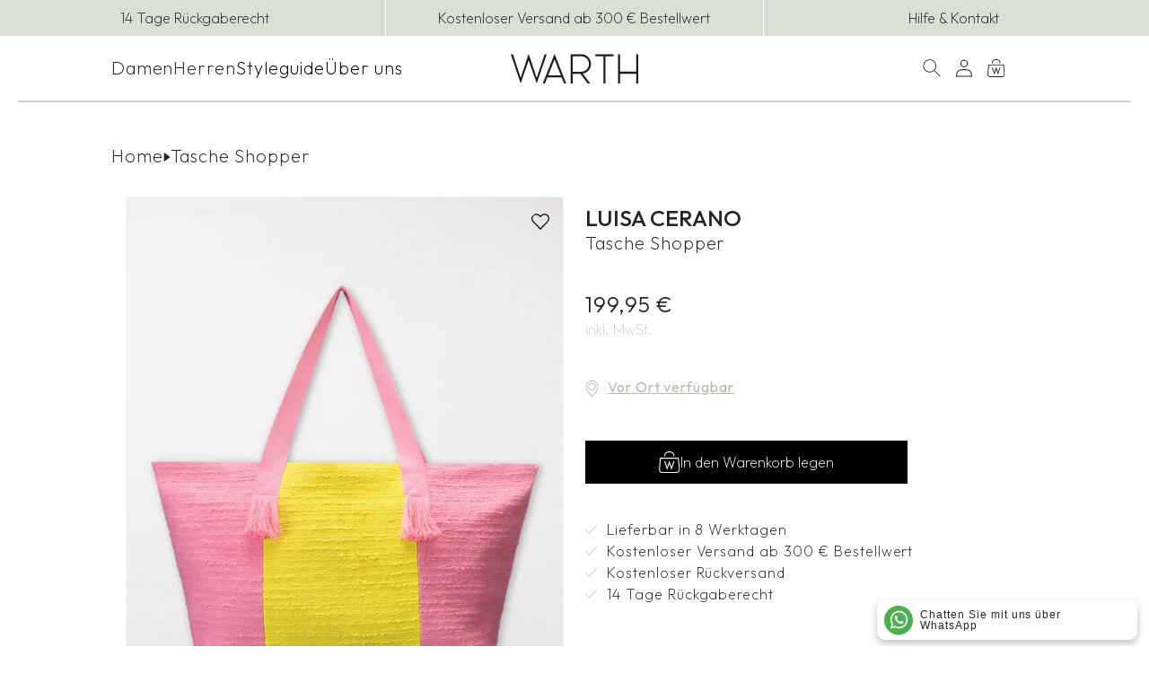

--- FILE ---
content_type: text/html; charset=utf-8
request_url: https://warth.de/products/tasche-shopper
body_size: 77731
content:
<!doctype html>
<html class="no-js" lang="de">
<head>
    <!-- Google Tag Manager -->
<script>(function(w,d,s,l,i){w[l]=w[l]||[];w[l].push({'gtm.start':
new Date().getTime(),event:'gtm.js'});var f=d.getElementsByTagName(s)[0],
j=d.createElement(s),dl=l!='dataLayer'?'&l='+l:'';j.async=true;j.src=
'https://www.googletagmanager.com/gtm.js?id='+i+dl;f.parentNode.insertBefore(j,f);
})(window,document,'script','dataLayer','GTM-PQK8GV3H');</script>
<!-- End Google Tag Manager -->

  
  <script id="pandectes-rules">
   /* PANDECTES-GDPR: DO NOT MODIFY AUTO GENERATED CODE OF THIS SCRIPT */
   
   window.PandectesSettings = {"store":{"plan":"basic","theme":"Warth","primaryLocale":"de","adminMode":false},"tsPublished":1702982686,"declaration":{"showPurpose":false,"showProvider":false,"declIntroText":"Wir verwenden Cookies, um die Funktionalität der Website zu optimieren, die Leistung zu analysieren und Ihnen ein personalisiertes Erlebnis zu bieten. Einige Cookies sind für den ordnungsgemäßen Betrieb der Website unerlässlich. Diese Cookies können nicht deaktiviert werden. In diesem Fenster können Sie Ihre Präferenzen für Cookies verwalten.","showDateGenerated":true},"language":{"languageMode":"Single","fallbackLanguage":"de","languageDetection":"browser","languagesSupported":[]},"texts":{"managed":{"headerText":{"de":"Wir respektieren Ihre Privatsphäre"},"consentText":{"de":"Diese Seite nutzt einwilligungsbedürftige Cookies und Technologien von Drittunternehmen zur Integration bestimmter Funktionen. Wenn Sie auf den Button \"Annehmen\" klicken, werden diese Funktionen aktiviert (Einwilligung). Nach der\nEinwilligung verarbeiten wir und die betroffenen Drittunternehmen Ihre personenbezogenen Daten für verschiedene Zwecke. Detaillierte Informationen zu\nZweck, Rechtsgrundlagen, Drittunternehmen können Sie in unserer Datenschutzerklärung einsehen. Sie können Ihre Einwilligung jederzeit widerrufen."},"dismissButtonText":{"de":"Okay"},"linkText":{"de":"Datenschutzerklärung"},"imprintText":{"de":"Impressum"},"preferencesButtonText":{"de":"Einstellungen"},"allowButtonText":{"de":"Annehmen"},"denyButtonText":{"de":"Ablehnen"},"leaveSiteButtonText":{"de":"Diese Seite verlassen"},"cookiePolicyText":{"de":"Cookie-Richtlinie"},"preferencesPopupTitleText":{"de":"Einwilligungseinstellungen verwalten"},"preferencesPopupIntroText":{"de":"Wir verwenden Cookies, um die Funktionalität der Website zu optimieren, die Leistung zu analysieren und Ihnen ein personalisiertes Erlebnis zu bieten. Einige Cookies sind für den ordnungsgemäßen Betrieb der Website unerlässlich. Diese Cookies können nicht deaktiviert werden. In diesem Fenster können Sie Ihre Präferenzen für Cookies verwalten."},"preferencesPopupCloseButtonText":{"de":"Schließen"},"preferencesPopupAcceptAllButtonText":{"de":"Alles Akzeptieren"},"preferencesPopupRejectAllButtonText":{"de":"Alles ablehnen"},"preferencesPopupSaveButtonText":{"de":"Auswahl speichern"},"accessSectionTitleText":{"de":"Datenübertragbarkeit"},"accessSectionParagraphText":{"de":"Sie haben das Recht, jederzeit auf Ihre Daten zuzugreifen."},"rectificationSectionTitleText":{"de":"Datenberichtigung"},"rectificationSectionParagraphText":{"de":"Sie haben das Recht, die Aktualisierung Ihrer Daten zu verlangen, wann immer Sie dies für angemessen halten."},"erasureSectionTitleText":{"de":"Recht auf Vergessenwerden"},"erasureSectionParagraphText":{"de":"Sie haben das Recht, die Löschung aller Ihrer Daten zu verlangen. Danach können Sie nicht mehr auf Ihr Konto zugreifen."},"declIntroText":{"de":"Wir verwenden Cookies, um die Funktionalität der Website zu optimieren, die Leistung zu analysieren und Ihnen ein personalisiertes Erlebnis zu bieten. Einige Cookies sind für den ordnungsgemäßen Betrieb der Website unerlässlich. Diese Cookies können nicht deaktiviert werden. In diesem Fenster können Sie Ihre Präferenzen für Cookies verwalten."}},"categories":{"strictlyNecessaryCookiesTitleText":{"de":"Unbedingt erforderlich"},"functionalityCookiesTitleText":{"de":"Funktionale Cookies"},"performanceCookiesTitleText":{"de":"Performance-Cookies"},"targetingCookiesTitleText":{"de":"Targeting-Cookies"},"unclassifiedCookiesTitleText":{"de":"Unklassifizierte Cookies"},"strictlyNecessaryCookiesDescriptionText":{"de":"Diese Cookies sind unerlässlich, damit Sie sich auf der Website bewegen und ihre Funktionen nutzen können, z. B. den Zugriff auf sichere Bereiche der Website. Ohne diese Cookies kann die Website nicht richtig funktionieren."},"functionalityCookiesDescriptionText":{"de":"Diese Cookies ermöglichen es der Website, verbesserte Funktionalität und Personalisierung bereitzustellen. Sie können von uns oder von Drittanbietern gesetzt werden, deren Dienste wir auf unseren Seiten hinzugefügt haben. Wenn Sie diese Cookies nicht zulassen, funktionieren einige oder alle dieser Dienste möglicherweise nicht richtig."},"performanceCookiesDescriptionText":{"de":"Diese Cookies ermöglichen es uns, die Leistung unserer Website zu überwachen und zu verbessern. Sie ermöglichen es uns beispielsweise, Besuche zu zählen, Verkehrsquellen zu identifizieren und zu sehen, welche Teile der Website am beliebtesten sind."},"targetingCookiesDescriptionText":{"de":"Diese Cookies können von unseren Werbepartnern über unsere Website gesetzt werden. Sie können von diesen Unternehmen verwendet werden, um ein Profil Ihrer Interessen zu erstellen und Ihnen relevante Werbung auf anderen Websites anzuzeigen. Sie speichern keine direkten personenbezogenen Daten, sondern basieren auf der eindeutigen Identifizierung Ihres Browsers und Ihres Internetgeräts. Wenn Sie diese Cookies nicht zulassen, erleben Sie weniger zielgerichtete Werbung."},"unclassifiedCookiesDescriptionText":{"de":"Unklassifizierte Cookies sind Cookies, die wir gerade zusammen mit den Anbietern einzelner Cookies klassifizieren."}},"auto":{"declName":{"de":"Name"},"declPath":{"de":"Weg"},"declType":{"de":"Typ"},"declDomain":{"de":"Domain"},"declPurpose":{"de":"Zweck"},"declProvider":{"de":"Anbieter"},"declRetention":{"de":"Zurückbehaltung"},"declFirstParty":{"de":"First-party"},"declThirdParty":{"de":"Drittanbieter"},"declSeconds":{"de":"Sekunden"},"declMinutes":{"de":"Protokoll"},"declHours":{"de":"Std."},"declDays":{"de":"Tage"},"declMonths":{"de":"Monate"},"declYears":{"de":"Jahre"},"declSession":{"de":"Sitzung"},"cookiesDetailsText":{"de":"Cookie-Details"},"preferencesPopupAlwaysAllowedText":{"de":"Immer erlaubt"},"submitButton":{"de":"einreichen"},"submittingButton":{"de":"Senden..."},"cancelButton":{"de":"Abbrechen"},"guestsSupportInfoText":{"de":"Bitte loggen Sie sich mit Ihrem Kundenkonto ein, um fortzufahren."},"guestsSupportEmailPlaceholder":{"de":"E-Mail-Addresse"},"guestsSupportEmailValidationError":{"de":"Email ist ungültig"},"guestsSupportEmailSuccessTitle":{"de":"Vielen Dank für die Anfrage"},"guestsSupportEmailFailureTitle":{"de":"Ein Problem ist aufgetreten"},"guestsSupportEmailSuccessMessage":{"de":"Wenn Sie als Kunde dieses Shops registriert sind, erhalten Sie in Kürze eine E-Mail mit Anweisungen zum weiteren Vorgehen."},"guestsSupportEmailFailureMessage":{"de":"Ihre Anfrage wurde nicht übermittelt. Bitte versuchen Sie es erneut und wenn das Problem weiterhin besteht, wenden Sie sich an den Shop-Inhaber, um Hilfe zu erhalten."},"confirmationSuccessTitle":{"de":"Ihre Anfrage wurde bestätigt"},"confirmationFailureTitle":{"de":"Ein Problem ist aufgetreten"},"confirmationSuccessMessage":{"de":"Wir werden uns in Kürze zu Ihrem Anliegen bei Ihnen melden."},"confirmationFailureMessage":{"de":"Ihre Anfrage wurde nicht bestätigt. Bitte versuchen Sie es erneut und wenn das Problem weiterhin besteht, wenden Sie sich an den Ladenbesitzer, um Hilfe zu erhalten"},"consentSectionTitleText":{"de":"Ihre Cookie-Einwilligung"},"consentSectionNoConsentText":{"de":"Sie haben der Cookie-Richtlinie dieser Website nicht zugestimmt."},"consentSectionConsentedText":{"de":"Sie haben der Cookie-Richtlinie dieser Website zugestimmt am"},"consentStatus":{"de":"Einwilligungspräferenz"},"consentDate":{"de":"Zustimmungsdatum"},"consentId":{"de":"Einwilligungs-ID"},"consentSectionChangeConsentActionText":{"de":"Einwilligungspräferenz ändern"},"accessSectionGDPRRequestsActionText":{"de":"Anfragen betroffener Personen"},"accessSectionAccountInfoActionText":{"de":"persönliche Daten"},"accessSectionOrdersRecordsActionText":{"de":"Aufträge"},"accessSectionDownloadReportActionText":{"de":"Alles herunterladen"},"rectificationCommentPlaceholder":{"de":"Beschreiben Sie, was Sie aktualisieren möchten"},"rectificationCommentValidationError":{"de":"Kommentar ist erforderlich"},"rectificationSectionEditAccountActionText":{"de":"Fordern Sie ein Update an"},"erasureSectionRequestDeletionActionText":{"de":"Löschung personenbezogener Daten anfordern"}}},"library":{"previewMode":false,"fadeInTimeout":0,"defaultBlocked":7,"showLink":true,"showImprintLink":true,"enabled":true,"cookie":{"name":"_pandectes_gdpr","expiryDays":365,"secure":true,"domain":""},"dismissOnScroll":false,"dismissOnWindowClick":false,"dismissOnTimeout":false,"palette":{"popup":{"background":"#FFFFFF","backgroundForCalculations":{"a":1,"b":255,"g":255,"r":255},"text":"#000000"},"button":{"background":"transparent","backgroundForCalculations":{"a":1,"b":255,"g":255,"r":255},"text":"#000000","textForCalculation":{"a":1,"b":0,"g":0,"r":0},"border":"#000000"}},"content":{"href":"https://warth-shop.myshopify.com/policies/privacy-policy","imprintHref":"/","close":"&#10005;","target":"","logo":"<img class=\"cc-banner-logo\" height=\"40\" width=\"40\" src=\"https://cdn.shopify.com/s/files/1/0739/1615/4174/t/2/assets/pandectes-logo.png?v=1702903595\" alt=\"WARTH\" />"},"window":"<div role=\"dialog\" aria-live=\"polite\" aria-label=\"cookieconsent\" aria-describedby=\"cookieconsent:desc\" id=\"pandectes-banner\" class=\"cc-window-wrapper cc-overlay-wrapper\"><div class=\"pd-cookie-banner-window cc-window {{classes}}\"><!--googleoff: all-->{{children}}<!--googleon: all--></div></div>","compliance":{"opt-both":"<div class=\"cc-compliance cc-highlight\">{{deny}}{{allow}}</div>"},"type":"opt-both","layouts":{"basic":"{{logo}}{{header}}{{messagelink}}{{compliance}}{{close}}"},"position":"overlay","theme":"wired","revokable":true,"animateRevokable":false,"revokableReset":false,"revokableLogoUrl":"https://cdn.shopify.com/s/files/1/0739/1615/4174/t/2/assets/pandectes-reopen-logo.png?v=1702903596","revokablePlacement":"bottom-left","revokableMarginHorizontal":15,"revokableMarginVertical":15,"static":false,"autoAttach":true,"hasTransition":true,"blacklistPage":[""]},"geolocation":{"brOnly":false,"caOnly":false,"chOnly":false,"euOnly":false,"jpOnly":false,"thOnly":false,"canadaOnly":false,"globalVisibility":true},"dsr":{"guestsSupport":false,"accessSectionDownloadReportAuto":false},"banner":{"resetTs":1702903594,"extraCss":"        .cc-banner-logo {max-width: 50em!important;}    @media(min-width: 768px) {.cc-window.cc-floating{max-width: 50em!important;width: 50em!important;}}    .cc-message, .cc-header, .cc-logo {text-align: left}    .cc-window-wrapper{z-index: 2147483647;-webkit-transition: opacity 1s ease;  transition: opacity 1s ease;}    .cc-window{z-index: 2147483647;font-family: inherit;}    .cc-header{font-family: inherit;}    .pd-cp-ui{font-family: inherit; background-color: #FFFFFF;color:#000000;}    button.pd-cp-btn, a.pd-cp-btn{}    input + .pd-cp-preferences-slider{background-color: rgba(0, 0, 0, 0.3)}    .pd-cp-scrolling-section::-webkit-scrollbar{background-color: rgba(0, 0, 0, 0.3)}    input:checked + .pd-cp-preferences-slider{background-color: rgba(0, 0, 0, 1)}    .pd-cp-scrolling-section::-webkit-scrollbar-thumb {background-color: rgba(0, 0, 0, 1)}    .pd-cp-ui-close{color:#000000;}    .pd-cp-preferences-slider:before{background-color: #FFFFFF}    .pd-cp-title:before {border-color: #000000!important}    .pd-cp-preferences-slider{background-color:#000000}    .pd-cp-toggle{color:#000000!important}    @media(max-width:699px) {.pd-cp-ui-close-top svg {fill: #000000}}    .pd-cp-toggle:hover,.pd-cp-toggle:visited,.pd-cp-toggle:active{color:#000000!important}    .pd-cookie-banner-window {box-shadow: 0 0 18px rgb(0 0 0 / 20%);}  ","customJavascript":null,"showPoweredBy":false,"hybridStrict":false,"cookiesBlockedByDefault":"7","isActive":false,"implicitSavePreferences":false,"cookieIcon":false,"blockBots":false,"showCookiesDetails":true,"hasTransition":true,"blockingPage":false,"showOnlyLandingPage":false,"leaveSiteUrl":"https://www.google.com","linkRespectStoreLang":false},"cookies":{"0":[{"name":"_tracking_consent","domain":".11bytes.dev","path":"/","provider":"Shopify","firstParty":false,"retention":"1 year(s)","expires":1,"unit":"declYears","purpose":{"de":"Tracking-Einstellungen."}},{"name":"secure_customer_sig","domain":"warth.11bytes.dev","path":"/","provider":"Shopify","firstParty":true,"retention":"1 year(s)","expires":1,"unit":"declYears","purpose":{"de":"Wird im Zusammenhang mit dem Kundenlogin verwendet."}},{"name":"keep_alive","domain":"warth.11bytes.dev","path":"/","provider":"Shopify","firstParty":true,"retention":"30 minute(s)","expires":30,"unit":"declMinutes","purpose":{"de":"Wird im Zusammenhang mit der Käuferlokalisierung verwendet."}},{"name":"cookietest","domain":"warth.11bytes.dev","path":"/","provider":"Shopify","firstParty":true,"retention":"Session","expires":1,"unit":"declSeconds","purpose":{"de":"Used to ensure our systems are working correctly."}}],"1":[],"2":[{"name":"_shopify_d","domain":"dev","path":"/","provider":"Shopify","firstParty":false,"retention":"Session","expires":1,"unit":"declSeconds","purpose":{"de":"Shopify-Analysen."}},{"name":"_shopify_d","domain":"11bytes.dev","path":"/","provider":"Shopify","firstParty":false,"retention":"Session","expires":1,"unit":"declSeconds","purpose":{"de":"Shopify-Analysen."}},{"name":"_boomr_clss","domain":"https://warth.11bytes.dev","path":"/","provider":"Shopify","firstParty":true,"retention":"Persistent","expires":1,"unit":"declYears","purpose":{"de":"Wird zur Überwachung und Optimierung der Leistung von Shopify-Shops verwendet."}}],"4":[],"8":[{"name":"bc_tagManagerData","domain":"https://warth.11bytes.dev","path":"/","provider":"Unknown","firstParty":true,"retention":"Persistent","expires":1,"unit":"declYears","purpose":{"de":""}},{"name":"customCookies","domain":"https://warth.11bytes.dev","path":"/","provider":"Unknown","firstParty":true,"retention":"Persistent","expires":1,"unit":"declYears","purpose":{"de":""}},{"name":"BC_GDPR_CustomScriptForShop","domain":"https://warth.11bytes.dev","path":"/","provider":"Unknown","firstParty":true,"retention":"Persistent","expires":1,"unit":"declYears","purpose":{"de":""}},{"name":"BC_GDPR_2ce3a13160348f524c8cc9","domain":"https://warth.11bytes.dev","path":"/","provider":"Unknown","firstParty":true,"retention":"Persistent","expires":1,"unit":"declYears","purpose":{"de":""}},{"name":"_GDPR_VAL","domain":"https://warth.11bytes.dev","path":"/","provider":"Unknown","firstParty":true,"retention":"Persistent","expires":1,"unit":"declYears","purpose":{"de":""}},{"name":"GDPR_legal_cookie","domain":"https://warth.11bytes.dev","path":"/","provider":"Unknown","firstParty":true,"retention":"Persistent","expires":1,"unit":"declYears","purpose":{"de":""}},{"name":"bc_tagManagerTasks","domain":"https://warth.11bytes.dev","path":"/","provider":"Unknown","firstParty":true,"retention":"Persistent","expires":1,"unit":"declYears","purpose":{"de":""}}]},"blocker":{"isActive":false,"googleConsentMode":{"id":"","analyticsId":"","isActive":false,"adStorageCategory":4,"analyticsStorageCategory":2,"personalizationStorageCategory":1,"functionalityStorageCategory":1,"customEvent":true,"securityStorageCategory":0,"redactData":true,"urlPassthrough":false},"facebookPixel":{"id":"","isActive":false,"ldu":false},"rakuten":{"isActive":false,"cmp":false,"ccpa":false},"gpcIsActive":false,"defaultBlocked":7,"patterns":{"whiteList":[],"blackList":{"1":[],"2":[],"4":[],"8":[]},"iframesWhiteList":[],"iframesBlackList":{"1":[],"2":[],"4":[],"8":[]},"beaconsWhiteList":[],"beaconsBlackList":{"1":[],"2":[],"4":[],"8":[]}}}}
   
   !function(){"use strict";window.PandectesRules=window.PandectesRules||{},window.PandectesRules.manualBlacklist={1:[],2:[],4:[]},window.PandectesRules.blacklistedIFrames={1:[],2:[],4:[]},window.PandectesRules.blacklistedCss={1:[],2:[],4:[]},window.PandectesRules.blacklistedBeacons={1:[],2:[],4:[]};var e="javascript/blocked",t="_pandectes_gdpr";function n(e){return new RegExp(e.replace(/[/\\.+?$()]/g,"\\$&").replace("*","(.*)"))}var r=function(e){try{return JSON.parse(e)}catch(e){return!1}},a=function(e){var t=arguments.length>1&&void 0!==arguments[1]?arguments[1]:"log",n=new URLSearchParams(window.location.search);n.get("log")&&console[t]("PandectesRules: ".concat(e))};function i(e,t){var n=Object.keys(e);if(Object.getOwnPropertySymbols){var r=Object.getOwnPropertySymbols(e);t&&(r=r.filter((function(t){return Object.getOwnPropertyDescriptor(e,t).enumerable}))),n.push.apply(n,r)}return n}function s(e){for(var t=1;t<arguments.length;t++){var n=null!=arguments[t]?arguments[t]:{};t%2?i(Object(n),!0).forEach((function(t){o(e,t,n[t])})):Object.getOwnPropertyDescriptors?Object.defineProperties(e,Object.getOwnPropertyDescriptors(n)):i(Object(n)).forEach((function(t){Object.defineProperty(e,t,Object.getOwnPropertyDescriptor(n,t))}))}return e}function o(e,t,n){return t in e?Object.defineProperty(e,t,{value:n,enumerable:!0,configurable:!0,writable:!0}):e[t]=n,e}function c(e,t){return function(e){if(Array.isArray(e))return e}(e)||function(e,t){var n=null==e?null:"undefined"!=typeof Symbol&&e[Symbol.iterator]||e["@@iterator"];if(null==n)return;var r,a,i=[],s=!0,o=!1;try{for(n=n.call(e);!(s=(r=n.next()).done)&&(i.push(r.value),!t||i.length!==t);s=!0);}catch(e){o=!0,a=e}finally{try{s||null==n.return||n.return()}finally{if(o)throw a}}return i}(e,t)||u(e,t)||function(){throw new TypeError("Invalid attempt to destructure non-iterable instance.\nIn order to be iterable, non-array objects must have a [Symbol.iterator]() method.")}()}function l(e){return function(e){if(Array.isArray(e))return d(e)}(e)||function(e){if("undefined"!=typeof Symbol&&null!=e[Symbol.iterator]||null!=e["@@iterator"])return Array.from(e)}(e)||u(e)||function(){throw new TypeError("Invalid attempt to spread non-iterable instance.\nIn order to be iterable, non-array objects must have a [Symbol.iterator]() method.")}()}function u(e,t){if(e){if("string"==typeof e)return d(e,t);var n=Object.prototype.toString.call(e).slice(8,-1);return"Object"===n&&e.constructor&&(n=e.constructor.name),"Map"===n||"Set"===n?Array.from(e):"Arguments"===n||/^(?:Ui|I)nt(?:8|16|32)(?:Clamped)?Array$/.test(n)?d(e,t):void 0}}function d(e,t){(null==t||t>e.length)&&(t=e.length);for(var n=0,r=new Array(t);n<t;n++)r[n]=e[n];return r}var f=!(void 0===window.dataLayer||!Array.isArray(window.dataLayer)||!window.dataLayer.some((function(e){return"pandectes_full_scan"===e.event})));a("userAgent -> ".concat(window.navigator.userAgent.substring(0,50)));var p=function(){var e,n=arguments.length>0&&void 0!==arguments[0]?arguments[0]:t,a="; "+document.cookie,i=a.split("; "+n+"=");if(i.length<2)e={};else{var s=i.pop(),o=s.split(";");e=window.atob(o.shift())}var c=r(e);return!1!==c?c:e}(),g=window.PandectesSettings,y=g.banner.isActive,h=g.blocker.defaultBlocked,m=p&&null!==p.preferences&&void 0!==p.preferences?p.preferences:null,w=f?0:y?null===m?h:m:0,v={1:0==(1&w),2:0==(2&w),4:0==(4&w)},b=window.PandectesSettings.blocker.patterns,k=b.blackList,L=b.whiteList,S=b.iframesBlackList,P=b.iframesWhiteList,A=b.beaconsBlackList,C=b.beaconsWhiteList,_={blackList:[],whiteList:[],iframesBlackList:{1:[],2:[],4:[],8:[]},iframesWhiteList:[],beaconsBlackList:{1:[],2:[],4:[],8:[]},beaconsWhiteList:[]};[1,2,4].map((function(e){var t;v[e]||((t=_.blackList).push.apply(t,l(k[e].length?k[e].map(n):[])),_.iframesBlackList[e]=S[e].length?S[e].map(n):[],_.beaconsBlackList[e]=A[e].length?A[e].map(n):[])})),_.whiteList=L.length?L.map(n):[],_.iframesWhiteList=P.length?P.map(n):[],_.beaconsWhiteList=C.length?C.map(n):[];var B={scripts:[],iframes:{1:[],2:[],4:[]},beacons:{1:[],2:[],4:[]},css:{1:[],2:[],4:[]}},E=function(t,n){return t&&(!n||n!==e)&&(!_.blackList||_.blackList.some((function(e){return e.test(t)})))&&(!_.whiteList||_.whiteList.every((function(e){return!e.test(t)})))},O=function(e){var t=e.getAttribute("src");return _.blackList&&_.blackList.every((function(e){return!e.test(t)}))||_.whiteList&&_.whiteList.some((function(e){return e.test(t)}))},I=function(e,t){var n=_.iframesBlackList[t],r=_.iframesWhiteList;return e&&(!n||n.some((function(t){return t.test(e)})))&&(!r||r.every((function(t){return!t.test(e)})))},j=function(e,t){var n=_.beaconsBlackList[t],r=_.beaconsWhiteList;return e&&(!n||n.some((function(t){return t.test(e)})))&&(!r||r.every((function(t){return!t.test(e)})))},R=new MutationObserver((function(e){for(var t=0;t<e.length;t++)for(var n=e[t].addedNodes,r=0;r<n.length;r++){var a=n[r],i=a.dataset&&a.dataset.cookiecategory;if(1===a.nodeType&&"LINK"===a.tagName){var s=a.dataset&&a.dataset.href;if(s&&i)switch(i){case"functionality":case"C0001":B.css[1].push(s);break;case"performance":case"C0002":B.css[2].push(s);break;case"targeting":case"C0003":B.css[4].push(s)}}}})),T=new MutationObserver((function(t){for(var n=0;n<t.length;n++)for(var r=t[n].addedNodes,a=function(t){var n=r[t],a=n.src||n.dataset&&n.dataset.src,i=n.dataset&&n.dataset.cookiecategory;if(1===n.nodeType&&"IFRAME"===n.tagName){if(a){var s=!1;I(a,1)||"functionality"===i||"C0001"===i?(s=!0,B.iframes[1].push(a)):I(a,2)||"performance"===i||"C0002"===i?(s=!0,B.iframes[2].push(a)):(I(a,4)||"targeting"===i||"C0003"===i)&&(s=!0,B.iframes[4].push(a)),s&&(n.removeAttribute("src"),n.setAttribute("data-src",a))}}else if(1===n.nodeType&&"IMG"===n.tagName){if(a){var o=!1;j(a,1)?(o=!0,B.beacons[1].push(a)):j(a,2)?(o=!0,B.beacons[2].push(a)):j(a,4)&&(o=!0,B.beacons[4].push(a)),o&&(n.removeAttribute("src"),n.setAttribute("data-src",a))}}else if(1===n.nodeType&&"LINK"===n.tagName){var c=n.dataset&&n.dataset.href;if(c&&i)switch(i){case"functionality":case"C0001":B.css[1].push(c);break;case"performance":case"C0002":B.css[2].push(c);break;case"targeting":case"C0003":B.css[4].push(c)}}else if(1===n.nodeType&&"SCRIPT"===n.tagName){var l=n.type,u=!1;if(E(a,l))u=!0;else if(a&&i)switch(i){case"functionality":case"C0001":u=!0,window.PandectesRules.manualBlacklist[1].push(a);break;case"performance":case"C0002":u=!0,window.PandectesRules.manualBlacklist[2].push(a);break;case"targeting":case"C0003":u=!0,window.PandectesRules.manualBlacklist[4].push(a)}if(u){B.scripts.push([n,l]),n.type=e;n.addEventListener("beforescriptexecute",(function t(r){n.getAttribute("type")===e&&r.preventDefault(),n.removeEventListener("beforescriptexecute",t)})),n.parentElement&&n.parentElement.removeChild(n)}}},i=0;i<r.length;i++)a(i)})),x=document.createElement,N={src:Object.getOwnPropertyDescriptor(HTMLScriptElement.prototype,"src"),type:Object.getOwnPropertyDescriptor(HTMLScriptElement.prototype,"type")};window.PandectesRules.unblockCss=function(e){var t=B.css[e]||[];t.length&&a("Unblocking CSS for ".concat(e)),t.forEach((function(e){var t=document.querySelector('link[data-href^="'.concat(e,'"]'));t.removeAttribute("data-href"),t.href=e})),B.css[e]=[]},window.PandectesRules.unblockIFrames=function(e){var t=B.iframes[e]||[];t.length&&a("Unblocking IFrames for ".concat(e)),_.iframesBlackList[e]=[],t.forEach((function(e){var t=document.querySelector('iframe[data-src^="'.concat(e,'"]'));t.removeAttribute("data-src"),t.src=e})),B.iframes[e]=[]},window.PandectesRules.unblockBeacons=function(e){var t=B.beacons[e]||[];t.length&&a("Unblocking Beacons for ".concat(e)),_.beaconsBlackList[e]=[],t.forEach((function(e){var t=document.querySelector('img[data-src^="'.concat(e,'"]'));t.removeAttribute("data-src"),t.src=e})),B.beacons[e]=[]},window.PandectesRules.unblockInlineScripts=function(e){var t=1===e?"functionality":2===e?"performance":"targeting";document.querySelectorAll('script[type="javascript/blocked"][data-cookiecategory="'.concat(t,'"]')).forEach((function(e){var t=e.textContent;e.parentNode.removeChild(e);var n=document.createElement("script");n.type="text/javascript",n.textContent=t,document.body.appendChild(n)}))},window.PandectesRules.unblock=function(t){t.length<1?(_.blackList=[],_.whiteList=[],_.iframesBlackList=[],_.iframesWhiteList=[]):(_.blackList&&(_.blackList=_.blackList.filter((function(e){return t.every((function(t){return"string"==typeof t?!e.test(t):t instanceof RegExp?e.toString()!==t.toString():void 0}))}))),_.whiteList&&(_.whiteList=[].concat(l(_.whiteList),l(t.map((function(e){if("string"==typeof e){var t=".*"+n(e)+".*";if(_.whiteList.every((function(e){return e.toString()!==t.toString()})))return new RegExp(t)}else if(e instanceof RegExp&&_.whiteList.every((function(t){return t.toString()!==e.toString()})))return e;return null})).filter(Boolean)))));for(var r=document.querySelectorAll('script[type="'.concat(e,'"]')),i=0;i<r.length;i++){var s=r[i];O(s)&&(B.scripts.push([s,"application/javascript"]),s.parentElement.removeChild(s))}var o=0;l(B.scripts).forEach((function(e,t){var n=c(e,2),r=n[0],a=n[1];if(O(r)){for(var i=document.createElement("script"),s=0;s<r.attributes.length;s++){var l=r.attributes[s];"src"!==l.name&&"type"!==l.name&&i.setAttribute(l.name,r.attributes[s].value)}i.setAttribute("src",r.src),i.setAttribute("type",a||"application/javascript"),document.head.appendChild(i),B.scripts.splice(t-o,1),o++}})),0==_.blackList.length&&0===_.iframesBlackList[1].length&&0===_.iframesBlackList[2].length&&0===_.iframesBlackList[4].length&&0===_.beaconsBlackList[1].length&&0===_.beaconsBlackList[2].length&&0===_.beaconsBlackList[4].length&&(a("Disconnecting observers"),T.disconnect(),R.disconnect())};var M,D,W=window.PandectesSettings.store.adminMode,F=window.PandectesSettings.blocker;M=function(){!function(){var e=window.Shopify.trackingConsent;try{var t=W&&!window.Shopify.AdminBarInjector,n={preferences:0==(1&w)||f||t,analytics:0==(2&w)||f||t,marketing:0==(4&w)||f||t};e.firstPartyMarketingAllowed()===n.marketing&&e.analyticsProcessingAllowed()===n.analytics&&e.preferencesProcessingAllowed()===n.preferences||e.setTrackingConsent(n,(function(e){e&&e.error?a("Shopify.customerPrivacy API - failed to setTrackingConsent"):a("Shopify.customerPrivacy API - setTrackingConsent(".concat(JSON.stringify(n),")"))}))}catch(e){a("Shopify.customerPrivacy API - exception")}}(),function(){var e=window.Shopify.trackingConsent,t=e.currentVisitorConsent();if(F.gpcIsActive&&"CCPA"===e.getRegulation()&&"no"===t.gpc&&"yes"!==t.sale_of_data){var n={sale_of_data:!1};e.setTrackingConsent(n,(function(e){e&&e.error?a("Shopify.customerPrivacy API - failed to setTrackingConsent({".concat(JSON.stringify(n),")")):a("Shopify.customerPrivacy API - setTrackingConsent(".concat(JSON.stringify(n),")"))}))}}()},D=null,window.Shopify&&window.Shopify.loadFeatures&&window.Shopify.trackingConsent?M():D=setInterval((function(){window.Shopify&&window.Shopify.loadFeatures&&(clearInterval(D),window.Shopify.loadFeatures([{name:"consent-tracking-api",version:"0.1"}],(function(e){e?a("Shopify.customerPrivacy API - failed to load"):(a("Shopify.customerPrivacy API - loaded"),M())})))}),10);var z=window.PandectesSettings,U=z.banner.isActive,q=z.blocker.googleConsentMode,J=q.isActive,H=q.customEvent,$=q.redactData,G=q.urlPassthrough,K=q.adStorageCategory,V=q.analyticsStorageCategory,Y=q.functionalityStorageCategory,Q=q.personalizationStorageCategory,X=q.securityStorageCategory;function Z(){window.dataLayer.push(arguments)}window.dataLayer=window.dataLayer||[];var ee,te,ne={hasInitialized:!1,ads_data_redaction:!1,url_passthrough:!1,storage:{ad_storage:"granted",analytics_storage:"granted",functionality_storage:"granted",personalization_storage:"granted",security_storage:"granted",wait_for_update:500}};if(U&&J){var re=0==(w&K)?"granted":"denied",ae=0==(w&V)?"granted":"denied",ie=0==(w&Y)?"granted":"denied",se=0==(w&Q)?"granted":"denied",oe=0==(w&X)?"granted":"denied";ne.hasInitialized=!0,ne.ads_data_redaction="denied"===re&&$,ne.url_passthrough=G,ne.storage.ad_storage=re,ne.storage.analytics_storage=ae,ne.storage.functionality_storage=ie,ne.storage.personalization_storage=se,ne.storage.security_storage=oe,ne.ads_data_redaction&&Z("set","ads_data_redaction",ne.ads_data_redaction),ne.url_passthrough&&Z("set","url_passthrough",ne.url_passthrough),Z("consent","default",ne.storage),a("Google consent mode initialized")}U&&H&&(te=7===(ee=w)?"deny":0===ee?"allow":"mixed",window.dataLayer.push({event:"Pandectes_Consent_Update",pandectes_status:te,pandectes_categories:{C0000:"allow",C0001:v[1]?"allow":"deny",C0002:v[2]?"allow":"deny",C0003:v[4]?"allow":"deny"}}),a("PandectesCustomEvent pushed to the dataLayer")),window.PandectesRules.gcm=ne;var ce=window.PandectesSettings,le=ce.banner.isActive,ue=ce.blocker.isActive;a("Blocker -> "+(ue?"Active":"Inactive")),a("Banner -> "+(le?"Active":"Inactive")),a("ActualPrefs -> "+w);var de=null===m&&/\/checkouts\//.test(window.location.pathname);0!==w&&!1===f&&ue&&!de?(a("Blocker will execute"),document.createElement=function(){for(var t=arguments.length,n=new Array(t),r=0;r<t;r++)n[r]=arguments[r];if("script"!==n[0].toLowerCase())return x.bind?x.bind(document).apply(void 0,n):x;var a=x.bind(document).apply(void 0,n);try{Object.defineProperties(a,{src:s(s({},N.src),{},{set:function(t){E(t,a.type)&&N.type.set.call(this,e),N.src.set.call(this,t)}}),type:s(s({},N.type),{},{get:function(){var t=N.type.get.call(this);return t===e||E(this.src,t)?null:t},set:function(t){var n=E(a.src,a.type)?e:t;N.type.set.call(this,n)}})}),a.setAttribute=function(t,n){if("type"===t){var r=E(a.src,a.type)?e:n;N.type.set.call(a,r)}else"src"===t?(E(n,a.type)&&N.type.set.call(a,e),N.src.set.call(a,n)):HTMLScriptElement.prototype.setAttribute.call(a,t,n)}}catch(e){console.warn("Yett: unable to prevent script execution for script src ",a.src,".\n",'A likely cause would be because you are using a third-party browser extension that monkey patches the "document.createElement" function.')}return a},T.observe(document.documentElement,{childList:!0,subtree:!0}),R.observe(document.documentElement,{childList:!0,subtree:!0})):a("Blocker will not execute")}();

</script>

    

    

    

    
        
            <script>
            var sDomain = location.host;

            /****** Start thirdPartyScriptDefinition ******/
            (function(){
                  window.thirdPartyScriptDefinition = [
                      
                  ]
              })();
              /****** End thirdPartyScriptDefinition ******/

              



/**
################################## BEECLEVER GMBH KOBLENZ ###################################
##### Copyright (c) 2019-present, beeclever GmbH Koblenz DE, All rights reserved.       #####
##### THE SOFTWARE IS PROVIDED 'AS IS', WITHOUT WARRANTY OF ANY KIND, EXPRESS OR        #####
##### IMPLIED, INCLUDING BUT NOT LIMITED TO THE WARRANTIES OF MERCHANTABILITY, FITNESS  #####
##### FOR A PARTICULAR PURPOSE AND NONINFRINGEMENT. IN NO EVENT SHALL THE AUTHORS OR    #####
##### COPYRIGHT HOLDERS BE LIABLE FOR ANY CLAIM, DAMAGES OR OTHER LIABILITY, WHETHER    #####
##### IN AN ACTION OF CONTRACT, TORT OR OTHERWISE, ARISING FROM, OUT OF OR IN           #####
##### CONNECTION WITH THE SOFTWARE OR THE USE OR OTHER DEALINGS IN THE SOFTWARE.        #####
#############################################################################################

#####  !!!IMPORTANT!!! !!!IMPORTANT!!! !!!IMPORTANT!!! !!!IMPORTANT!!! !!!IMPORTANT!!!  #####
#####                                                                                   #####
##### The contents of this file may not be changed. If the app is updated, we reserve   #####
##### the right to change this file at any time. Possible changes on your part will     #####
##### then be automatically discarded.                                                  #####
#############################################################################################
*/

const definitions = [{"src": "www.googletagmanager.com","cookie": "google-tag-manager","provider": "Google","description": "test","expires": 63072000,"domain": sDomain,"declaration": 2,"group": "Marketing"},];
window.thirdPartyScriptDefinition = [...window.thirdPartyScriptDefinition, ...definitions];
var GDPR_LC_versionNr=202205240938;var GDPR_LC_ZLoad=function(){ var sDomain=location.host;var defaultDefinition=[{"src":"facebook","cookie":"fr","provider":"facebook.com","description":"","expires":7776000,"domain":"facebook.com","declaration":1,"group":"facebook"},{"src":"facebook","cookie":"_fbp","provider":sDomain,"description":"","expires":7776000,"domain":sDomain,"declaration":1,"group":"facebook"},{"src":"google-analytics.com","cookie":"_ga","provider":sDomain,"description":"","expires":63072000,"domain":sDomain,"declaration":1,"group":"google"},{"src":"googletagmanager.com","cookie":"_ga","provider":sDomain,"description":"","expires":63072000,"domain":sDomain,"declaration":1,"group":"google"},{"src":"googletagmanager.com","cookie":"_gid","provider":sDomain,"description":"","expires":86400,"domain":sDomain,"declaration":1,"group":"google"},{"src":"googletagmanager.com","cookie":"_gat","provider":sDomain,"description":"","expires":86400,"domain":sDomain,"declaration":1,"group":"google"},{"src":"googleadservices.com","cookie":"IDE","provider":sDomain,"description":"","expires":63072000,"domain":sDomain,"declaration":2,"group":"google Ads"}];if(window.thirdPartyScriptDefinition===undefined){window.thirdPartyScriptDefinition=[];defaultDefinition.forEach(function(value){window.thirdPartyScriptDefinition.push(value)})}else{var exist=false;defaultDefinition.forEach(function(script){window.thirdPartyScriptDefinition.forEach(function(value){if(value.src===script.src&&value.cookie===script.cookie){exist=true}});if(!exist){window.thirdPartyScriptDefinition.push(script)}})} (function polyfill(){if(!Array.from){Array.from=(function(){var toStr=Object.prototype.toString;var isCallable=function(fn){return typeof fn==='function'||toStr.call(fn)==='[object Function]'};var toInteger=function(value){var number=Number(value);if(isNaN(number)){return 0} if(number===0||!isFinite(number)){return number} return(number>0?1:-1)*Math.floor(Math.abs(number))};var maxSafeInteger=Math.pow(2,53)-1;var toLength=function(value){var len=toInteger(value);return Math.min(Math.max(len,0),maxSafeInteger)};return function from(arrayLike){var C=this;var items=Object(arrayLike);if(arrayLike==null){throw new TypeError('Array.from requires an array-like object - not null or undefined')} var mapFn=arguments.length>1?arguments[1]:void undefined;var T;if(typeof mapFn!=='undefined'){if(!isCallable(mapFn)){throw new TypeError('Array.from: when provided, the second argument must be a function')} if(arguments.length>2){T=arguments[2]}} var len=toLength(items.length);var A=isCallable(C)?Object(new C(len)):new Array(len);var k=0;var kValue;while(k<len){kValue=items[k];if(mapFn){A[k]=typeof T==='undefined'?mapFn(kValue,k):mapFn.call(T,kValue,k)}else{A[k]=kValue} k+=1} A.length=len;return A}}())}})();window.BC_JSON_ObjectBypass={"__cfduid":{"description":"The _cfduid cookie helps Cloudflare detect malicious visitors to our Customers’ websites and minimizes blocking legitimate users.","path":"\/","domain":"","provider":"Cloudflare","type":"type_0","expires":"2592000","recommendation":"0","editable":"false","deletable":"false","set":"0","name":"__cfduid","group":"","src":""},"_ab":{"description":"Used in connection with access to admin.","path":"\/","domain":"","provider":"Shopify","deletable":"false","expires":"86400","type":"type_0","recommendation":"0","editable":"false","set":"0","name":"_ab","group":"","src":""},"_bc_c_set":{"ShopifyMinConsent":false,"live":"1","optIn":true,"description":"Used in connection with GDPR legal Cookie. Test 42!","path":"\/","domain":"","provider":"GDPR Legal Cookie","type":"type_0","expires":"5184000","recommendation":"0","editable":"false","deletable":"false","set":"0","name":"_bc_c_set","storefrontLanguage":"deutsch","backendLanguage":"deutsch","autoUpdate":true,"group":"","src":""},"_landing_page":{"description":"Track landing pages.","path":"\/","domain":"","provider":"Shopify","expires":"1209600","recommendation":"1","set":"1","editable":"true","deletable":"false","type":"type_1","name":"_landing_page","group":"","src":""},"_orig_referrer":{"description":"Used in connection with shopping cart.","path":"\/","domain":"","provider":"Shopify","expires":"1209600","recommendation":"1","set":"1","editable":"true","deletable":"false","type":"type_1","name":"_orig_referrer","group":"","src":""},"_secure_session_id":{"description":"Used in connection with navigation through a storefront.","path":"\/","domain":"","provider":"Shopify","deletable":"false","expires":"2592000","type":"type_0","recommendation":"0","editable":"false","set":"0","name":"_secure_session_id","group":"","src":""},"_shopify_country":{"description":"Used in connection with checkout.","path":"\/","domain":"","provider":"Shopify","deletable":"false","expires":"31536000","type":"type_0","recommendation":"0","editable":"false","set":"0","name":"_shopify_country","group":"","src":""},"_shopify_d":{"description":"Shopify analytics.","path":"\/","domain":"","provider":"Shopify","deletable":"false","expires":"1209600","type":"type_1","recommendation":"1","editable":"true","set":"1","name":"_shopify_d","group":"","src":""},"_shopify_evids":{"description":"Shopify analytics.","path":"\/","domain":"","provider":"Shopify","deletable":"false","expires":"0","type":"type_1","recommendation":"1","editable":"true","set":"1","name":"_shopify_evids","group":"","src":""},"_shopify_fs":{"description":"Shopify analytics.","path":"\/","domain":"","provider":"Shopify","deletable":"false","expires":"1209600","type":"type_1","recommendation":"1","editable":"true","set":"1","name":"_shopify_fs","group":"","src":""},"_shopify_ga":{"description":"Shopify and Google Analytics.","path":"\/","domain":"","provider":"Shopify","deletable":"false","expires":"0","type":"type_1","recommendation":"1","editable":"true","set":"1","name":"_shopify_ga","group":"","src":""},"_shopify_m":{"description":"Used for managing customer privacy settings.","path":"\/","domain":"","provider":"Shopify","deletable":"false","expires":"31536000","type":"type_0","recommendation":"0","editable":"false","set":"0","name":"_shopify_m","group":"","src":""},"_shopify_s":{"description":"Shopify analytics.","path":"\/","domain":"","provider":"Shopify","deletable":"false","expires":"1800","type":"type_1","recommendation":"1","editable":"true","set":"1","name":"_shopify_s","group":"","src":""},"_shopify_sa_p":{"description":"Shopify analytics relating to marketing \u0026 referrals.","path":"\/","domain":"","provider":"Shopify","deletable":"false","expires":"1800","type":"type_1","recommendation":"1","editable":"true","set":"1","name":"_shopify_sa_p","group":"","src":""},"_shopify_sa_t":{"description":"Shopify analytics relating to marketing \u0026 referrals.","path":"\/","domain":"","provider":"Shopify","deletable":"false","expires":"1800","type":"type_1","recommendation":"1","editable":"true","set":"1","name":"_shopify_sa_t","group":"","src":""},"_shopify_tm":{"description":"Used for managing customer privacy settings.","path":"\/","domain":"","provider":"Shopify","deletable":"false","expires":"31536000","type":"type_0","recommendation":"0","editable":"false","set":"0","name":"_shopify_tm","group":"","src":""},"_shopify_tw":{"description":"Used for managing customer privacy settings.","path":"\/","domain":"","provider":"Shopify","deletable":"false","expires":"31536000","type":"type_0","recommendation":"0","editable":"false","set":"0","name":"_shopify_tw","group":"","src":""},"_shopify_y":{"description":"Shopify analytics.","path":"\/","domain":"","provider":"Shopify","deletable":"false","expires":"31536000","type":"type_1","recommendation":"1","editable":"true","set":"1","name":"_shopify_y","group":"","src":""},"_storefront_u":{"description":"Used to facilitate updating customer account information.","path":"\/","domain":"","provider":"Shopify","deletable":"false","expires":"31536000","type":"type_0","recommendation":"0","editable":"false","set":"0","name":"_storefront_u","group":"","src":""},"_tracking_consent":{"description":"For Shopify User Consent Tracking.","path":"\/","domain":"","provider":"Shopify","deletable":"false","expires":"31536000","type":"type_0","recommendation":"0","editable":"false","set":"0","name":"_tracking_consent","group":"","src":""},"_y":{"description":"Shopify analytics.","path":"\/","domain":"","provider":"Shopify","deletable":"false","expires":"31536000","type":"type_1","recommendation":"1","editable":"true","set":"1","name":"_y","group":"","src":""},"c":{"description":"Used in connection with shopping cart.","path":"\/","domain":"","provider":"Shopify","deletable":"false","expires":"31536000","type":"type_0","recommendation":"0","editable":"false","set":"0","name":"c","group":"","src":""},"cart":{"description":"Used in connection with shopping cart.","path":"\/","domain":"","provider":"Shopify","deletable":"false","expires":"1209600","type":"type_0","recommendation":"0","editable":"false","set":"0","name":"cart","group":"","src":""},"cart_currency":{"description":"Used in connection with cart and checkout.","path":"\/","domain":"","provider":"Shopify","deletable":"false","expires":"31536000","type":"type_0","recommendation":"0","editable":"false","set":"0","name":"cart_currency","group":"","src":""},"cart_sig":{"description":"Used in connection with cart and checkout.","path":"\/","domain":"","provider":"Shopify","deletable":"false","expires":"1209600","type":"type_0","recommendation":"0","editable":"false","set":"0","name":"cart_sig","group":"","src":""},"cart_ts":{"description":"Used in connection with cart and checkout.","path":"\/","domain":"","provider":"Shopify","deletable":"false","expires":"1209600","type":"type_0","recommendation":"0","editable":"false","set":"0","name":"cart_ts","group":"","src":""},"cart_ver":{"description":"Used in connection with cart and checkout.","path":"\/","domain":"","provider":"Shopify","deletable":"false","expires":"1209600","type":"type_0","recommendation":"0","editable":"false","set":"0","name":"cart_ver","group":"","src":""},"checkout":{"description":"Used in connection with cart and checkout.","path":"\/","domain":"","provider":"Shopify","deletable":"false","expires":"2592000","type":"type_0","recommendation":"0","editable":"false","set":"0","name":"checkout","group":"","src":""},"checkout_session_lookup":{"description":"Used in connection with cart and checkout.","path":"\/","domain":"","provider":"Shopify","deletable":"false","expires":"2592000","type":"type_0","recommendation":"0","editable":"false","set":"0","name":"checkout_session_lookup","group":"","src":""},"checkout_session_token_\u003c\u003cid\u003e\u003e":{"description":"Used in connection with cart and checkout.","path":"\/","domain":"","provider":"Shopify","deletable":"false","expires":"2592000","type":"type_0","recommendation":"0","editable":"false","set":"0","name":"checkout_session_token_\u003c\u003cid\u003e\u003e","group":"","src":""},"checkout_token":{"description":"Used in connection with cart and checkout.","path":"\/","domain":"","provider":"Shopify","deletable":"false","expires":"31536000","type":"type_0","recommendation":"0","editable":"false","set":"0","name":"checkout_token","group":"","src":""},"customer_auth_provider":{"description":"Shopify Analytics.","path":"\/","domain":"","provider":"Shopify","deletable":"false","expires":"0","type":"type_1","recommendation":"1","editable":"true","set":"1","name":"customer_auth_provider","group":"","src":""},"customer_auth_session_created_at":{"description":"Shopify Analytics.","path":"\/","domain":"","provider":"Shopify","deletable":"false","expires":"0","type":"type_1","recommendation":"1","editable":"true","set":"1","name":"customer_auth_session_created_at","group":"","src":""},"dynamic_checkout_shown_on_cart":{"description":"Used in connection with checkout.","path":"\/","domain":"","provider":"Shopify","deletable":"false","expires":"1800","type":"type_0","recommendation":"0","editable":"false","set":"0","name":"dynamic_checkout_shown_on_cart","group":"","src":""},"google-tag-manager":{"name":"google-tag-manager","description":"test","path":"\/","provider":"Google","group":"Marketing","src":"www.googletagmanager.com","deletable":true,"expires":"63072000","type":"type_2","recommendation":"2","editable":true,"set":"2"},"identity-state":{"description":"Used in connection with customer authentication","path":"\/","domain":"","provider":"Shopify","deletable":"false","expires":"3600","type":"type_0","recommendation":"0","editable":"false","set":"0","name":"identity-state","group":"","src":""},"identity-state-\u003c\u003cid\u003e\u003e":{"description":"Used in connection with customer authentication","path":"\/","domain":"","provider":"Shopify","deletable":"false","expires":"3600","type":"type_0","recommendation":"0","editable":"false","set":"0","name":"identity-state-\u003c\u003cid\u003e\u003e","group":"","src":""},"identity_customer_account_number":{"description":"Used in connection with customer authentication","path":"\/","domain":"","provider":"Shopify","deletable":"false","expires":"7776000","type":"type_0","recommendation":"0","editable":"false","set":"0","name":"identity_customer_account_number","group":"","src":""},"keep_alive":{"description":"Used in connection with buyer localization.","path":"\/","domain":"","provider":"Shopify","deletable":"false","expires":"1209600","type":"type_0","recommendation":"0","editable":"false","set":"0","name":"keep_alive","group":"","src":""},"master_device_id":{"description":"Used in connection with merchant login.","path":"\/","domain":"","provider":"Shopify","deletable":"false","expires":"63072000","type":"type_0","recommendation":"0","editable":"false","set":"0","name":"master_device_id","group":"","src":""},"previous_step":{"description":"Used in connection with checkout.","path":"\/","domain":"","provider":"Shopify","deletable":"false","expires":"31536000","type":"type_0","recommendation":"0","editable":"false","set":"0","name":"previous_step","group":"","src":""},"remember_me":{"description":"Used in connection with checkout.","path":"\/","domain":"","provider":"Shopify","deletable":"false","expires":"31536000","type":"type_0","recommendation":"0","editable":"false","set":"0","name":"remember_me","group":"","src":""},"secure_customer_sig":{"description":"Used in connection with customer login.","path":"\/","domain":"","provider":"Shopify","deletable":"false","expires":"31536000","type":"type_0","recommendation":"0","editable":"false","set":"0","name":"secure_customer_sig","group":"","src":""},"shopify_pay":{"description":"Used in connection with checkout.","path":"\/","domain":"","provider":"Shopify","deletable":"false","expires":"31536000","type":"type_0","recommendation":"0","editable":"false","set":"0","name":"shopify_pay","group":"","src":""},"shopify_pay_redirect":{"description":"Used in connection with checkout.","path":"\/","domain":"","provider":"Shopify","deletable":"false","expires":"31536000","type":"type_0","recommendation":"0","editable":"false","set":"0","name":"shopify_pay_redirect","group":"","src":""},"source_name":{"description":"Used in combination with mobile apps to provide custom checkout behavior, when viewing a store from within a compatible mobile app.","path":"\/","domain":"","provider":"Shopify","deletable":"false","expires":"0","type":"type_0","recommendation":"0","editable":"false","set":"0","name":"source_name","group":"","src":""},"storefront_digest":{"description":"Used in connection with customer login.","path":"\/","domain":"","provider":"Shopify","deletable":"false","expires":"31536000","type":"type_0","recommendation":"0","editable":"false","set":"0","name":"storefront_digest","group":"","src":""},"tracked_start_checkout":{"description":"Shopify analytics relating to checkout.","path":"\/","domain":"","provider":"Shopify","expires":"1800","recommendation":"1","set":"1","editable":"true","deletable":"false","type":"type_1","name":"tracked_start_checkout","group":"","src":""}};var shopifyCookies={'_s':!1,'_shopify_fs':!1,'_shopify_s':!1,'_shopify_y':!1,'_y':!1,'_shopify_sa_p':!1,'_shopify_sa_t':!1,'_shopify_uniq':!1,'_shopify_visit':!1,'tracked_start_checkout':!1,'bc_trekkie_fbp_custom':!1};function GDPR_LC_Token(){var getToken={"tokenLength":8,"ranToken":'',"randomize":function(){return Math.random().toString(32).substr(2)},"generate":function(){while(this.ranToken.length<=this.tokenLength){this.ranToken+=this.randomize()} this.ranToken='warth-shop.myshopify.com'+Date.now()+this.ranToken;return btoa(this.ranToken)},"get":function(){return this.generate()}};return getToken.get()};function getCookieValue(a){var b=document.cookie.match('(^|;)\\s*'+a+'\\s*=\\s*([^;]+)');return b?b.pop():false};function loadCookieSettings(sessID){ return; var script=document.createElement('script');script.src='https://cookieapp-staging.beeclever.app/get-cookie-setting?shopify_domain=warth-shop.myshopify.com&token='+sessID;script.async=false;document.head.appendChild(script);script.addEventListener('load',function(){console.log('UserData loaded')})};(function setUserCookieData(){window.GDPR_LC_Sess_ID_Name="GDPR_LC_SESS_ID";window.GDPR_LC_Sess_ID=getCookieValue(window.GDPR_LC_Sess_ID_Name);if(window.GDPR_LC_Sess_ID){loadCookieSettings(window.GDPR_LC_Sess_ID)}else{window.GDPR_LC_Sess_ID=GDPR_LC_Token()}})();function setBC_GDPR_LEGAL_custom_cookies(){window['BC_GDPR_LEGAL_custom_cookies']=window['BC_GDPR_LEGAL_custom_cookies']||{};window['BC_GDPR_LEGAL_custom_cookies']['list']=window['BC_GDPR_LEGAL_custom_cookies']['list']||{};if('GDPR_legal_cookie'in localStorage){window['BC_GDPR_LEGAL_custom_cookies']['list']=JSON.parse(window.localStorage.getItem('GDPR_legal_cookie'))}};setBC_GDPR_LEGAL_custom_cookies();(function(){var hasConsent=!1;Array.from(Object.keys(window['BC_GDPR_LEGAL_custom_cookies']['list'])).forEach(function(c){if(shopifyCookies.hasOwnProperty(c)&&window['BC_GDPR_LEGAL_custom_cookies']['list'][c].userSetting){hasConsent=!0}});var wt=window.trekkie,ws=window.ShopifyAnalytics;if(!hasConsent&&wt!==undefined){wt=[],wt.integrations=wt.integrations||!0,ws=ws.lib=ws.meta=ws.meta.page={},ws.lib.track=function(){}}})();window.BC_GDPR_2ce3a13160348f524c8cc9={'google':[            ],    '_bc_c_set':'customScript','customScriptsSRC':[]};window.bc_tagManagerTasks={"bc_tgm_aw":"google","bc_tgm_gtm":"google","bc_tgm_ua":"google","bc_tgm_fbp":"facebook","any":"any","_bc_c_set":"customScript"};var wl=whiteList=["recaptcha","notifications.google"];var GDPR_LC_scriptPath='gdpr-legal-cookie.beeclever.app';if(window.GDPR_LC_Beta_activate!==undefined&&window.GDPR_LC_Beta_activate){GDPR_LC_scriptPath='cookieapp-staging.beeclever.app'} wl.push(GDPR_LC_scriptPath);   var checkIsBlackListed=function(src){setBC_GDPR_LEGAL_custom_cookies();if(src===null){return null} if(!!window.TrustedScriptURL&&src instanceof TrustedScriptURL){src=src.toString()} var r=!1;for(var x=thirdPartyScriptDefinition.length-1;x>=0;x--){var bSrc=thirdPartyScriptDefinition[x]['src'];if(src.indexOf(bSrc)!==-1&&src.toLowerCase().indexOf('jquery')===-1){r=x}} wl.forEach(function(wSrc){if(src.indexOf(wSrc)!==-1){r=false}});if(r!==false){function getTCookieName(name,index){var tCookieObject=thirdPartyScriptDefinition[index];if(tCookieObject!==undefined){var cookies=[];thirdPartyScriptDefinition.forEach(function(cookie){if(cookie['src']===tCookieObject['src']){cookies.push(cookie)}});var tCookieName=tCookieObject['cookie'];if(tCookieObject['domain']!==document.location.host){tCookieName=tCookieObject['cookie']+'$%bc%$'+tCookieObject['domain']} if(tCookieName===name&&tCookieObject['domain']===window['BC_GDPR_LEGAL_custom_cookies']['list'][name]['domain']){if(window['BC_GDPR_LEGAL_custom_cookies']['list'][name]['userSetting']){index=!1}} cookies.forEach(function(cookie){if(window['BC_GDPR_LEGAL_custom_cookies']['list'][cookie['cookie']]!==undefined&&window['BC_GDPR_LEGAL_custom_cookies']['list'][cookie['cookie']]['userSetting']){index=!1}});return index} return!1};var cookieListKeys=Array.from(Object.keys(window['BC_GDPR_LEGAL_custom_cookies']['list']));if(cookieListKeys.length>0){Array.from(Object.keys(window['BC_GDPR_LEGAL_custom_cookies']['list'])).forEach(function(cookieName){r=getTCookieName(cookieName.toString(),r)})}else{for(var x=thirdPartyScriptDefinition.length-1;x>=0;x--){var tCookie=thirdPartyScriptDefinition[x];if(src.indexOf(tCookie['src'])!==-1){r=tCookie['cookie']+'$%bc%$'+tCookie['domain']}} return r}} return r};(function(){window.scriptElementsHidden=window.scriptElementsHidden||[];window.callbackFunc=function(elem,args){for(var x=0;x<elem.length;x++){if(elem[x]===null||elem[x]===undefined||elem[x]['nodeName']===undefined){return} if(elem[x]['nodeName'].toLowerCase()=='script'){if(elem[x].hasAttribute('src')){if(document.querySelector('[src="https://cookieapp-staging.beeclever.app/js/get-script.php"]')!==null){elem[x]=document.createElement('script');elem[x].setAttribute('bc_empty_script_tag','')} var blackListed=checkIsBlackListed(elem[x].getAttribute('src'));var fName=!1;try{new Error()}catch(e){var caller=e.stack.split('\n');var x=0;for(;x<caller.length;x++){caller[x]=caller[x].trim();caller[x]=caller[x].replace('at ','');caller[x]=caller[x].substr(0,caller[x].indexOf(' '));caller[x]=caller[x].replace('Array.','')} for(;x>=0;x--){if(caller[x]==='ICS'&&x>0){if(caller[x-1]in window['BC_GDPR_LEGAL_custom_cookies']['list']){fName=caller[x-1]}}}} if(fName===!1&&blackListed!==!1){elem[x].setAttribute('type','javascript/blocked');elem[x].setAttribute('cookie',blackListed)}else if(blackListed!==!0&&elem[x].getAttribute('type')==='javascript/blocked'){elem[x].setAttribute('type','javascript')} if(fName){elem[x].setAttribute("data-callerName",fName)} elem[x].setAttribute('src',elem[x].getAttribute('src'))} if(elem[x]['type']=='javascript/blocked'){window.scriptElementsHidden.push(elem[x]);elem[x]=document.createElement('script');elem[x].setAttribute('bc_empty_script_tag','')}}}};
(()=>{const appendChild=Element.prototype.appendChild,append=Element.prototype.append,replaceWith=Element.prototype.replaceWith,insertNode=Element.prototype.insertNode,insertBefore=Element.prototype.insertBefore;Element.prototype.appendChild=function(){const ctx = this;window.callbackFunc.call(ctx,arguments);return appendChild.apply(ctx,arguments)};Element.prototype.append=function(){const ctx = this;window.callbackFunc.call(ctx,arguments);return append.apply(ctx,arguments)};Element.prototype.replaceWith=function(){const ctx = this;window.callbackFunc.call(ctx,arguments);return replaceWith.apply(ctx,arguments)};Element.prototype.insertNode=function(){const ctx = this;window.callbackFunc.call(ctx,arguments);return insertNode.apply(ctx,arguments)};Element.prototype.insertBefore = function () {const ctx = this;window.callbackFunc.call ( ctx, arguments );try {return insertBefore.apply ( ctx, arguments )} catch ( e ) {arguments[1] = document.scripts[0];return insertBefore.apply ( ctx, arguments )}};})();})();if(!window.msCrypto){Array.from(document.head.querySelectorAll('[bc_empty_script_tag=""]')).forEach(function(script){script.remove()})}};if(window.GDPR_LC_ZLoad_loaded===undefined){GDPR_LC_ZLoad();window.GDPR_LC_ZLoad_loaded=true}


        window.thirdPartyScriptDefinition.push(
                { "src" : "analytics.js", "cookie" : "_shopify_fs", "provider" : "shopify.com", "description" : "", "expires" : 0, "domain" : sDomain, "declaration" : 1, "group" : "shopify" },
                { "src" : "doubleclick.net","cookie" : "_shopify_fs","provider" : "shopify.com","description" : "","expires" : 0,"domain" : sDomain,"declaration" : 1,"group" : "shopify" },
                { "src" : "trekkie", "cookie" : "_shopify_fs", "provider" : "shopify.com", "description" : "", "expires" : 0, "domain" : sDomain, "declaration" : 1, "group" : "shopify" },
                { "src" : "luckyorange", "cookie" : "_shopify_fs", "provider" : "shopify.com", "description" : "", "expires" : 0, "domain" : sDomain, "declaration" : 1, "group" : "shopify" },
                { "src" : "googletagmanager", "cookie" : "_gat", "provider" : "googletagmanager.com", "description" : "", "expires" : 0, "domain" : sDomain, "declaration" : 1, "group" : "googletagmanager" }
            );

            

            var customCookies = {};

            function BC_GDPR_CustomScriptForShop () {
                return [

                    function testCookie () {
                        // your additional script
                    }

                    
                ];
            }

        </script>
    


  
  <meta charset="utf-8">
  <meta http-equiv="X-UA-Compatible" content="IE=edge">
  <meta name="viewport" content="width=device-width,initial-scale=1">
  <meta name="theme-color" content="">
  <link rel="canonical" href="https://warth.de/products/tasche-shopper">
  <link rel="preconnect" href="https://cdn.shopify.com" crossorigin><link rel="icon" type="image/png" href="//warth.de/cdn/shop/files/WARTH_favicon.png?crop=center&height=32&v=1696472319&width=32"><link rel="preconnect" href="https://fonts.shopifycdn.com" crossorigin>
  
  <title>
    Tasche Shopper
 | WARTH</title>
  
  
    <meta name="description" content="Offener Shopper Baumwoll-Tweed Colourblock-Design Fransendetails  Mit Fütterung Zwei Trageriemen aus Ripsband Material: 65% Viskose, 35% Polyester Handwäsche">
  
  
  

<meta property="og:site_name" content="WARTH">
<meta property="og:url" content="https://warth.de/products/tasche-shopper">
<meta property="og:title" content="Tasche Shopper">
<meta property="og:type" content="product">
<meta property="og:description" content="Offener Shopper Baumwoll-Tweed Colourblock-Design Fransendetails  Mit Fütterung Zwei Trageriemen aus Ripsband Material: 65% Viskose, 35% Polyester Handwäsche"><meta property="og:image" content="http://warth.de/cdn/shop/files/9822969.jpg?v=1715588437">
  <meta property="og:image:secure_url" content="https://warth.de/cdn/shop/files/9822969.jpg?v=1715588437">
  <meta property="og:image:width" content="1900">
  <meta property="og:image:height" content="2850"><meta property="og:price:amount" content="199,95">
  <meta property="og:price:currency" content="EUR"><meta name="twitter:card" content="summary_large_image">
<meta name="twitter:title" content="Tasche Shopper">
<meta name="twitter:description" content="Offener Shopper Baumwoll-Tweed Colourblock-Design Fransendetails  Mit Fütterung Zwei Trageriemen aus Ripsband Material: 65% Viskose, 35% Polyester Handwäsche">

  
  <script src="//warth.de/cdn/shop/t/2/assets/constants.js?v=95358004781563950421692483118" defer="defer"></script>
  <script src="//warth.de/cdn/shop/t/2/assets/pubsub.js?v=2921868252632587581692483118" defer="defer"></script>
  <script src="//warth.de/cdn/shop/t/2/assets/global.js?v=22572825422610432911711377601?d=1409572193189" defer="defer" id="globalJs"></script>
  
  <script>window.performance && window.performance.mark && window.performance.mark('shopify.content_for_header.start');</script><meta name="google-site-verification" content="ueWJKfh1HdFKjkZzxYLNJiZ6P0Chri-iAKIp3dvR9Ds">
<meta id="shopify-digital-wallet" name="shopify-digital-wallet" content="/73916154174/digital_wallets/dialog">
<meta name="shopify-checkout-api-token" content="30c281683cad99d37a57a1f8fa638bdd">
<link rel="alternate" type="application/json+oembed" href="https://warth.de/products/tasche-shopper.oembed">
<script async="async" src="/checkouts/internal/preloads.js?locale=de-DE"></script>
<script id="apple-pay-shop-capabilities" type="application/json">{"shopId":73916154174,"countryCode":"DE","currencyCode":"EUR","merchantCapabilities":["supports3DS"],"merchantId":"gid:\/\/shopify\/Shop\/73916154174","merchantName":"WARTH","requiredBillingContactFields":["postalAddress","email"],"requiredShippingContactFields":["postalAddress","email"],"shippingType":"shipping","supportedNetworks":["visa","maestro","masterCard"],"total":{"type":"pending","label":"WARTH","amount":"1.00"},"shopifyPaymentsEnabled":true,"supportsSubscriptions":true}</script>
<script id="shopify-features" type="application/json">{"accessToken":"30c281683cad99d37a57a1f8fa638bdd","betas":["rich-media-storefront-analytics"],"domain":"warth.de","predictiveSearch":true,"shopId":73916154174,"locale":"de"}</script>
<script>var Shopify = Shopify || {};
Shopify.shop = "warth-shop.myshopify.com";
Shopify.locale = "de";
Shopify.currency = {"active":"EUR","rate":"1.0"};
Shopify.country = "DE";
Shopify.theme = {"name":"Warth","id":157810262334,"schema_name":"Warth","schema_version":"1.0.0","theme_store_id":887,"role":"main"};
Shopify.theme.handle = "null";
Shopify.theme.style = {"id":null,"handle":null};
Shopify.cdnHost = "warth.de/cdn";
Shopify.routes = Shopify.routes || {};
Shopify.routes.root = "/";</script>
<script type="module">!function(o){(o.Shopify=o.Shopify||{}).modules=!0}(window);</script>
<script>!function(o){function n(){var o=[];function n(){o.push(Array.prototype.slice.apply(arguments))}return n.q=o,n}var t=o.Shopify=o.Shopify||{};t.loadFeatures=n(),t.autoloadFeatures=n()}(window);</script>
<script id="shop-js-analytics" type="application/json">{"pageType":"product"}</script>
<script defer="defer" async type="module" src="//warth.de/cdn/shopifycloud/shop-js/modules/v2/client.init-shop-cart-sync_CS5CEDwY.de.esm.js"></script>
<script defer="defer" async type="module" src="//warth.de/cdn/shopifycloud/shop-js/modules/v2/chunk.common_CuGXhKWL.esm.js"></script>
<script type="module">
  await import("//warth.de/cdn/shopifycloud/shop-js/modules/v2/client.init-shop-cart-sync_CS5CEDwY.de.esm.js");
await import("//warth.de/cdn/shopifycloud/shop-js/modules/v2/chunk.common_CuGXhKWL.esm.js");

  window.Shopify.SignInWithShop?.initShopCartSync?.({"fedCMEnabled":true,"windoidEnabled":true});

</script>
<script>(function() {
  var isLoaded = false;
  function asyncLoad() {
    if (isLoaded) return;
    isLoaded = true;
    var urls = ["https:\/\/justviewed.prezenapps.com\/public\/js\/recent-app.js?shop=warth-shop.myshopify.com","https:\/\/app.gdpr-legal-cookie.com\/get-script.php?shop=warth-shop.myshopify.com","https:\/\/shopify.shopthelook.app\/shopthelook.js?shop=warth-shop.myshopify.com","https:\/\/tseish-app.connect.trustedshops.com\/esc.js?apiBaseUrl=aHR0cHM6Ly90c2Vpc2gtYXBwLmNvbm5lY3QudHJ1c3RlZHNob3BzLmNvbQ==\u0026instanceId=d2FydGgtc2hvcC5teXNob3BpZnkuY29t\u0026shop=warth-shop.myshopify.com"];
    for (var i = 0; i < urls.length; i++) {
      var s = document.createElement('script');
      s.type = 'text/javascript';
      s.async = true;
      s.src = urls[i];
      var x = document.getElementsByTagName('script')[0];
      x.parentNode.insertBefore(s, x);
    }
  };
  if(window.attachEvent) {
    window.attachEvent('onload', asyncLoad);
  } else {
    window.addEventListener('load', asyncLoad, false);
  }
})();</script>
<script id="__st">var __st={"a":73916154174,"offset":3600,"reqid":"7c2a4c0b-4f22-4df1-9db2-50c243f93589-1763108755","pageurl":"warth.de\/products\/tasche-shopper","u":"21de9d4c209d","p":"product","rtyp":"product","rid":11131397636414};</script>
<script>window.ShopifyPaypalV4VisibilityTracking = true;</script>
<script id="captcha-bootstrap">!function(){'use strict';const t='contact',e='account',n='new_comment',o=[[t,t],['blogs',n],['comments',n],[t,'customer']],c=[[e,'customer_login'],[e,'guest_login'],[e,'recover_customer_password'],[e,'create_customer']],r=t=>t.map((([t,e])=>`form[action*='/${t}']:not([data-nocaptcha='true']) input[name='form_type'][value='${e}']`)).join(','),a=t=>()=>t?[...document.querySelectorAll(t)].map((t=>t.form)):[];function s(){const t=[...o],e=r(t);return a(e)}const i='password',u='form_key',d=['recaptcha-v3-token','g-recaptcha-response','h-captcha-response',i],f=()=>{try{return window.sessionStorage}catch{return}},m='__shopify_v',_=t=>t.elements[u];function p(t,e,n=!1){try{const o=window.sessionStorage,c=JSON.parse(o.getItem(e)),{data:r}=function(t){const{data:e,action:n}=t;return t[m]||n?{data:e,action:n}:{data:t,action:n}}(c);for(const[e,n]of Object.entries(r))t.elements[e]&&(t.elements[e].value=n);n&&o.removeItem(e)}catch(o){console.error('form repopulation failed',{error:o})}}const l='form_type',E='cptcha';function T(t){t.dataset[E]=!0}const w=window,h=w.document,L='Shopify',v='ce_forms',y='captcha';let A=!1;((t,e)=>{const n=(g='f06e6c50-85a8-45c8-87d0-21a2b65856fe',I='https://cdn.shopify.com/shopifycloud/storefront-forms-hcaptcha/ce_storefront_forms_captcha_hcaptcha.v1.5.2.iife.js',D={infoText:'Durch hCaptcha geschützt',privacyText:'Datenschutz',termsText:'Allgemeine Geschäftsbedingungen'},(t,e,n)=>{const o=w[L][v],c=o.bindForm;if(c)return c(t,g,e,D).then(n);var r;o.q.push([[t,g,e,D],n]),r=I,A||(h.body.append(Object.assign(h.createElement('script'),{id:'captcha-provider',async:!0,src:r})),A=!0)});var g,I,D;w[L]=w[L]||{},w[L][v]=w[L][v]||{},w[L][v].q=[],w[L][y]=w[L][y]||{},w[L][y].protect=function(t,e){n(t,void 0,e),T(t)},Object.freeze(w[L][y]),function(t,e,n,w,h,L){const[v,y,A,g]=function(t,e,n){const i=e?o:[],u=t?c:[],d=[...i,...u],f=r(d),m=r(i),_=r(d.filter((([t,e])=>n.includes(e))));return[a(f),a(m),a(_),s()]}(w,h,L),I=t=>{const e=t.target;return e instanceof HTMLFormElement?e:e&&e.form},D=t=>v().includes(t);t.addEventListener('submit',(t=>{const e=I(t);if(!e)return;const n=D(e)&&!e.dataset.hcaptchaBound&&!e.dataset.recaptchaBound,o=_(e),c=g().includes(e)&&(!o||!o.value);(n||c)&&t.preventDefault(),c&&!n&&(function(t){try{if(!f())return;!function(t){const e=f();if(!e)return;const n=_(t);if(!n)return;const o=n.value;o&&e.removeItem(o)}(t);const e=Array.from(Array(32),(()=>Math.random().toString(36)[2])).join('');!function(t,e){_(t)||t.append(Object.assign(document.createElement('input'),{type:'hidden',name:u})),t.elements[u].value=e}(t,e),function(t,e){const n=f();if(!n)return;const o=[...t.querySelectorAll(`input[type='${i}']`)].map((({name:t})=>t)),c=[...d,...o],r={};for(const[a,s]of new FormData(t).entries())c.includes(a)||(r[a]=s);n.setItem(e,JSON.stringify({[m]:1,action:t.action,data:r}))}(t,e)}catch(e){console.error('failed to persist form',e)}}(e),e.submit())}));const S=(t,e)=>{t&&!t.dataset[E]&&(n(t,e.some((e=>e===t))),T(t))};for(const o of['focusin','change'])t.addEventListener(o,(t=>{const e=I(t);D(e)&&S(e,y())}));const B=e.get('form_key'),M=e.get(l),P=B&&M;t.addEventListener('DOMContentLoaded',(()=>{const t=y();if(P)for(const e of t)e.elements[l].value===M&&p(e,B);[...new Set([...A(),...v().filter((t=>'true'===t.dataset.shopifyCaptcha))])].forEach((e=>S(e,t)))}))}(h,new URLSearchParams(w.location.search),n,t,e,['guest_login'])})(!0,!0)}();</script>
<script integrity="sha256-52AcMU7V7pcBOXWImdc/TAGTFKeNjmkeM1Pvks/DTgc=" data-source-attribution="shopify.loadfeatures" defer="defer" src="//warth.de/cdn/shopifycloud/storefront/assets/storefront/load_feature-81c60534.js" crossorigin="anonymous"></script>
<script data-source-attribution="shopify.dynamic_checkout.dynamic.init">var Shopify=Shopify||{};Shopify.PaymentButton=Shopify.PaymentButton||{isStorefrontPortableWallets:!0,init:function(){window.Shopify.PaymentButton.init=function(){};var t=document.createElement("script");t.src="https://warth.de/cdn/shopifycloud/portable-wallets/latest/portable-wallets.de.js",t.type="module",document.head.appendChild(t)}};
</script>
<script data-source-attribution="shopify.dynamic_checkout.buyer_consent">
  function portableWalletsHideBuyerConsent(e){var t=document.getElementById("shopify-buyer-consent"),n=document.getElementById("shopify-subscription-policy-button");t&&n&&(t.classList.add("hidden"),t.setAttribute("aria-hidden","true"),n.removeEventListener("click",e))}function portableWalletsShowBuyerConsent(e){var t=document.getElementById("shopify-buyer-consent"),n=document.getElementById("shopify-subscription-policy-button");t&&n&&(t.classList.remove("hidden"),t.removeAttribute("aria-hidden"),n.addEventListener("click",e))}window.Shopify?.PaymentButton&&(window.Shopify.PaymentButton.hideBuyerConsent=portableWalletsHideBuyerConsent,window.Shopify.PaymentButton.showBuyerConsent=portableWalletsShowBuyerConsent);
</script>
<script data-source-attribution="shopify.dynamic_checkout.cart.bootstrap">document.addEventListener("DOMContentLoaded",(function(){function t(){return document.querySelector("shopify-accelerated-checkout-cart, shopify-accelerated-checkout")}if(t())Shopify.PaymentButton.init();else{new MutationObserver((function(e,n){t()&&(Shopify.PaymentButton.init(),n.disconnect())})).observe(document.body,{childList:!0,subtree:!0})}}));
</script>
<link id="shopify-accelerated-checkout-styles" rel="stylesheet" media="screen" href="https://warth.de/cdn/shopifycloud/portable-wallets/latest/accelerated-checkout-backwards-compat.css" crossorigin="anonymous">
<style id="shopify-accelerated-checkout-cart">
        #shopify-buyer-consent {
  margin-top: 1em;
  display: inline-block;
  width: 100%;
}

#shopify-buyer-consent.hidden {
  display: none;
}

#shopify-subscription-policy-button {
  background: none;
  border: none;
  padding: 0;
  text-decoration: underline;
  font-size: inherit;
  cursor: pointer;
}

#shopify-subscription-policy-button::before {
  box-shadow: none;
}

      </style>
<script id="sections-script" data-sections="header" defer="defer" src="//warth.de/cdn/shop/t/2/compiled_assets/scripts.js?9419"></script>
<script>window.performance && window.performance.mark && window.performance.mark('shopify.content_for_header.end');</script>

  
  <style data-shopify>
    @font-face {
  font-family: Assistant;
  font-weight: 200;
  font-style: normal;
  font-display: swap;
  src: url("//warth.de/cdn/fonts/assistant/assistant_n2.0997f4146488419d665c5365cedadead1504c8c3.woff2") format("woff2"),
       url("//warth.de/cdn/fonts/assistant/assistant_n2.1b1c9448deec5b9e91cbc2835e0540f963d278b6.woff") format("woff");
}

    @font-face {
  font-family: Assistant;
  font-weight: 700;
  font-style: normal;
  font-display: swap;
  src: url("//warth.de/cdn/fonts/assistant/assistant_n7.bf44452348ec8b8efa3aa3068825305886b1c83c.woff2") format("woff2"),
       url("//warth.de/cdn/fonts/assistant/assistant_n7.0c887fee83f6b3bda822f1150b912c72da0f7b64.woff") format("woff");
}

    
    
    @font-face {
  font-family: Assistant;
  font-weight: 400;
  font-style: normal;
  font-display: swap;
  src: url("//warth.de/cdn/fonts/assistant/assistant_n4.9120912a469cad1cc292572851508ca49d12e768.woff2") format("woff2"),
       url("//warth.de/cdn/fonts/assistant/assistant_n4.6e9875ce64e0fefcd3f4446b7ec9036b3ddd2985.woff") format("woff");
}

    
    :root {
    --font-body-family: Outfit, Assistant, sans-serif;
    --font-body-style: normal;
    --font-body-weight: 200;
    --font-body-weight-bold: 500;
    
    --font-heading-family: Outfit, Assistant, sans-serif;
    --font-heading-style: normal;
    --font-heading-weight: 400;
    
    --font-body-scale: 1.0;
    --font-heading-scale: 1.0;
    
    --color-base-text: 35, 35, 35;
    --color-shadow: 35, 35, 35;
    --color-base-background-1: 255, 255, 255;
    --color-base-background-2: 243, 243, 243;
    --color-base-solid-button-labels: 35, 35, 35;
    --color-base-outline-button-labels: 35, 35, 35;
    --color-base-accent-1: 216, 223, 212;
    --color-base-accent-2: 210, 206, 202;
    --payment-terms-background-color: #ffffff;
    
    --gradient-base-background-1: #ffffff;
    --gradient-base-background-2: #f3f3f3;
    --gradient-base-accent-1: #d8dfd4;
    --gradient-base-accent-2: #d2ceca;
    
    --media-padding: px;
    --media-border-opacity: 0.05;
    --media-border-width: 1px;
    --media-radius: 0px;
    --media-shadow-opacity: 0.0;
    --media-shadow-horizontal-offset: 0px;
    --media-shadow-vertical-offset: 4px;
    --media-shadow-blur-radius: 5px;
    --media-shadow-visible: 0;
    
    --page-width: 84rem;
    --page-width-margin: 0rem;
    
    --product-card-image-padding: 0.0rem;
    --product-card-corner-radius: 0.0rem;
    --product-card-text-alignment: left;
    --product-card-border-width: 0.0rem;
    --product-card-border-opacity: 0.1;
    --product-card-shadow-opacity: 0.0;
    --product-card-shadow-visible: 0;
    --product-card-shadow-horizontal-offset: 0.0rem;
    --product-card-shadow-vertical-offset: 0.4rem;
    --product-card-shadow-blur-radius: 0.5rem;
    
    --collection-card-image-padding: 0.0rem;
    --collection-card-corner-radius: 0.0rem;
    --collection-card-text-alignment: left;
    --collection-card-border-width: 0.0rem;
    --collection-card-border-opacity: 0.1;
    --collection-card-shadow-opacity: 0.0;
    --collection-card-shadow-visible: 0;
    --collection-card-shadow-horizontal-offset: 0.0rem;
    --collection-card-shadow-vertical-offset: 0.4rem;
    --collection-card-shadow-blur-radius: 0.5rem;
    
    --blog-card-image-padding: 0.0rem;
    --blog-card-corner-radius: 0.0rem;
    --blog-card-text-alignment: left;
    --blog-card-border-width: 0.0rem;
    --blog-card-border-opacity: 0.1;
    --blog-card-shadow-opacity: 0.0;
    --blog-card-shadow-visible: 0;
    --blog-card-shadow-horizontal-offset: 0.0rem;
    --blog-card-shadow-vertical-offset: 0.4rem;
    --blog-card-shadow-blur-radius: 0.5rem;
    
    --badge-corner-radius: 4.0rem;
    
    --popup-border-width: 1px;
    --popup-border-opacity: 0.1;
    --popup-corner-radius: 0px;
    --popup-shadow-opacity: 0.0;
    --popup-shadow-horizontal-offset: 0px;
    --popup-shadow-vertical-offset: 4px;
    --popup-shadow-blur-radius: 5px;
    
    --drawer-border-width: 1px;
    --drawer-border-opacity: 0.1;
    --drawer-shadow-opacity: 0.0;
    --drawer-shadow-horizontal-offset: 0px;
    --drawer-shadow-vertical-offset: 4px;
    --drawer-shadow-blur-radius: 5px;
    
    --spacing-sections-desktop: 0px;
    --spacing-sections-mobile: 0px;
    
    --grid-desktop-vertical-spacing: 8px;
    --grid-desktop-horizontal-spacing: 4px;
    --grid-mobile-vertical-spacing: 4px;
    --grid-mobile-horizontal-spacing: 2px;
    
    --text-boxes-border-opacity: 0.1;
    --text-boxes-border-width: 0px;
    --text-boxes-radius: 0px;
    --text-boxes-shadow-opacity: 0.0;
    --text-boxes-shadow-visible: 0;
    --text-boxes-shadow-horizontal-offset: 0px;
    --text-boxes-shadow-vertical-offset: 4px;
    --text-boxes-shadow-blur-radius: 5px;
    
    --buttons-radius: 0px;
    --buttons-radius-outset: 0px;
    --buttons-border-width: 1px;
    --buttons-border-opacity: 1.0;
    --buttons-shadow-opacity: 0.0;
    --buttons-shadow-visible: 0;
    --buttons-shadow-horizontal-offset: 0px;
    --buttons-shadow-vertical-offset: 4px;
    --buttons-shadow-blur-radius: 0px;
    --buttons-border-offset: 0px;
    
    --inputs-radius: 0px;
    --inputs-border-width: 1px;
    --inputs-border-opacity: 0.55;
    --inputs-shadow-opacity: 0.0;
    --inputs-shadow-horizontal-offset: 0px;
    --inputs-margin-offset: 0px;
    --inputs-shadow-vertical-offset: 4px;
    --inputs-shadow-blur-radius: 5px;
    --inputs-radius-outset: 0px;
    
    --variant-pills-radius: 40px;
    --variant-pills-border-width: 1px;
    --variant-pills-border-opacity: 0.55;
    --variant-pills-shadow-opacity: 0.0;
    --variant-pills-shadow-horizontal-offset: 0px;
    --variant-pills-shadow-vertical-offset: 4px;
    --variant-pills-shadow-blur-radius: 5px;
    }
    
    *,
    *::before,
    *::after {
    box-sizing: inherit;
    }
    
    html {
    box-sizing: border-box;
    font-size: 16px;
    height: 100%;
    }
    
    body {
    display: grid;
    grid-template-rows: auto auto 1fr auto;
    grid-template-columns: 100%;
    min-height: 100%;
    margin: 0;
    font-size: 0.75rem;
    letter-spacing: 0.06rem;
    line-height: 1.5;
    font-family: var(--font-body-family);
    font-style: var(--font-body-style);
    font-weight: var(--font-body-weight);
    }
    
    @media screen and (min-width: 750px) {
    body {
    font-size: 1rem;
    }
    }
  </style>
  
  <link href="//warth.de/cdn/shop/t/2/assets/base.css?v=134863807646820784531751639848" rel="stylesheet" type="text/css" media="all" />
  <link href="//warth.de/cdn/shop/t/2/assets/custom-sections.css?v=111603181540343972631692483118" rel="stylesheet" type="text/css" media="all" />
<link rel="preload" as="font" href="//warth.de/cdn/fonts/assistant/assistant_n2.0997f4146488419d665c5365cedadead1504c8c3.woff2" type="font/woff2" crossorigin><link rel="preload" as="font" href="//warth.de/cdn/fonts/assistant/assistant_n4.9120912a469cad1cc292572851508ca49d12e768.woff2" type="font/woff2" crossorigin><link rel="stylesheet" href="//warth.de/cdn/shop/t/2/assets/component-predictive-search.css?v=10365973204555956221703104600" media="print" onload="this.media='all'"><script>document.documentElement.className = document.documentElement.className.replace('no-js', 'js');
    if (Shopify.designMode) {
      document.documentElement.classList.add('shopify-design-mode');
    }
  </script>
  
  










  
  <script>
    (function (w, d, s, o, f, js, fjs) {
    w[o] = w[o] || function () { (w[o].q = w[o].q || []).push(arguments) }; js = d.createElement(s), fjs = d.getElementsByTagName(s)[0];
    js.id = o; js.src = f; js.async = 1; fjs.parentNode.insertBefore(js, fjs);

      js.onload = function() {
            _flinkit('on', 'initialized', function() {
                // Update the span info here
                console.log('_flinkit', 'initialized');
            });
        };
    }(window, document, 'script', '_flinkit', 'https://widget.flinkit.de/widget.min.js'));
    _flinkit('init', {phoneNumber: '+497351156433', text: 'Hallo, ich würde gerne Informationen zu Ihren Produkten erhalten.'});
  </script>
<!-- BEGIN app block: shopify://apps/swishlist-simple-wishlist/blocks/wishlist_settings/bfcb80f2-f00d-42ae-909a-9f00c726327b --><style id="st-wishlist-custom-css">  </style><!-- BEGIN app snippet: wishlist_styles --><style> :root{ --st-add-icon-color: ; --st-added-icon-color: ; --st-loading-icon-color: ; --st-atc-button-border-radius: ; --st-atc-button-color: ; --st-atc-button-background-color: ; }  /* .st-wishlist-button, #st_wishlist_icons, .st-wishlist-details-button{ display: none; } */  #st_wishlist_icons { display: none; }  .st-wishlist-initialized .st-wishlist-button{ display: flex; }  .st-wishlist-loading-icon{ color: var(--st-loading-icon-color) }  .st-wishlist-button:not([data-type="details"]) .st-wishlist-icon{ color: var(--st-add-icon-color) }  .st-wishlist-button.st-is-added:not([data-type="details"]) .st-wishlist-icon{ color: var(--st-added-icon-color) }  .st-wishlist-button.st-is-loading:not([data-type="details"]) .st-wishlist-icon{ color: var(--st-loading-icon-color) }  .st-wishlist-initialized { .st-wishlist-details-button--header-icon, .st-wishlist-details-button { display: flex; } }  .st-initialized.st-wishlist-details-button--header-icon, .st-initialized.st-wishlist-details-button{ display: flex; }  .st-wishlist-details-button .st-wishlist-icon{ color: var(--icon-color); } </style>  <!-- END app snippet --><link rel="stylesheet" href="https://cdn.shopify.com/extensions/019a8081-6525-71bf-959b-9ac765918860/arena-wishlist-312/assets/st_wl_styles.min.css" media="print" onload="this.media='all'" > <noscript><link href="//cdn.shopify.com/extensions/019a8081-6525-71bf-959b-9ac765918860/arena-wishlist-312/assets/st_wl_styles.min.css" rel="stylesheet" type="text/css" media="all" /></noscript>             <!-- BEGIN app snippet: wishlist_icons --> <svg id="st_wishlist_icons" xmlns="http://www.w3.org/2000/svg"> <symbol id='st_loading_icon_1' viewBox='0 0 32 32'><path d='M0.001 16.051l-0.001 0c0 0 0 0.003 0.001 0.007 0.003 0.121 0.017 0.24 0.041 0.355 0.006 0.055 0.013 0.114 0.021 0.18 0.007 0.059 0.014 0.122 0.022 0.19 0.012 0.080 0.024 0.165 0.037 0.256 0.027 0.18 0.056 0.379 0.091 0.592 0.042 0.201 0.088 0.419 0.136 0.652 0.022 0.116 0.055 0.235 0.087 0.356s0.065 0.247 0.099 0.375c0.018 0.064 0.032 0.129 0.053 0.194s0.041 0.131 0.062 0.197 0.085 0.268 0.129 0.406c0.011 0.035 0.022 0.069 0.033 0.104 0.013 0.034 0.025 0.069 0.038 0.104 0.026 0.069 0.052 0.139 0.078 0.21 0.053 0.14 0.107 0.284 0.162 0.429 0.061 0.143 0.124 0.288 0.188 0.435 0.032 0.073 0.064 0.147 0.096 0.222s0.071 0.147 0.107 0.221c0.073 0.147 0.146 0.297 0.221 0.448 0.077 0.15 0.163 0.297 0.245 0.448 0.042 0.075 0.084 0.15 0.126 0.226s0.091 0.148 0.136 0.223c0.092 0.148 0.185 0.298 0.279 0.448 0.395 0.59 0.834 1.174 1.319 1.727 0.491 0.549 1.023 1.070 1.584 1.55 0.568 0.473 1.165 0.903 1.773 1.285 0.613 0.376 1.239 0.697 1.856 0.973 0.156 0.064 0.311 0.127 0.465 0.19 0.077 0.030 0.152 0.064 0.229 0.091s0.154 0.054 0.23 0.081 0.302 0.108 0.453 0.156c0.151 0.045 0.3 0.089 0.447 0.133 0.074 0.021 0.146 0.045 0.219 0.063s0.146 0.036 0.218 0.053c0.144 0.035 0.286 0.069 0.425 0.103 0.141 0.027 0.279 0.054 0.415 0.080 0.068 0.013 0.135 0.026 0.201 0.038 0.033 0.006 0.066 0.012 0.099 0.019 0.033 0.005 0.066 0.009 0.099 0.014 0.131 0.018 0.259 0.036 0.384 0.053 0.062 0.009 0.124 0.017 0.185 0.026s0.122 0.012 0.182 0.018c0.119 0.011 0.236 0.021 0.349 0.031s0.222 0.021 0.329 0.023c0.007 0 0.014 0 0.021 0.001 0.019 1.088 0.906 1.964 1.999 1.964 0.017 0 0.034-0.001 0.051-0.001v0.001c0 0 0.003-0 0.007-0.001 0.121-0.003 0.24-0.017 0.355-0.041 0.055-0.006 0.114-0.013 0.18-0.021 0.059-0.007 0.122-0.014 0.19-0.022 0.080-0.012 0.165-0.024 0.256-0.037 0.18-0.027 0.379-0.056 0.592-0.091 0.201-0.042 0.419-0.088 0.652-0.136 0.116-0.022 0.235-0.056 0.356-0.087s0.247-0.065 0.375-0.099c0.064-0.018 0.129-0.032 0.194-0.053s0.13-0.041 0.197-0.062 0.268-0.085 0.406-0.129c0.035-0.011 0.069-0.022 0.104-0.033 0.034-0.013 0.069-0.025 0.104-0.038 0.069-0.026 0.139-0.052 0.21-0.078 0.14-0.053 0.284-0.107 0.429-0.162 0.143-0.061 0.288-0.124 0.436-0.188 0.073-0.032 0.147-0.064 0.222-0.096s0.147-0.071 0.221-0.107c0.147-0.073 0.297-0.146 0.448-0.221 0.15-0.077 0.297-0.163 0.448-0.245 0.075-0.042 0.15-0.084 0.226-0.126s0.148-0.091 0.223-0.136c0.148-0.092 0.298-0.185 0.448-0.279 0.59-0.395 1.174-0.834 1.727-1.319 0.549-0.491 1.070-1.023 1.55-1.584 0.473-0.568 0.903-1.165 1.285-1.773 0.376-0.613 0.697-1.239 0.973-1.855 0.064-0.156 0.127-0.311 0.19-0.465 0.030-0.077 0.064-0.152 0.091-0.229s0.054-0.154 0.081-0.23 0.108-0.302 0.156-0.453c0.045-0.151 0.089-0.3 0.133-0.447 0.021-0.074 0.045-0.146 0.063-0.219s0.036-0.146 0.053-0.218c0.035-0.144 0.069-0.286 0.103-0.425 0.027-0.141 0.054-0.279 0.080-0.415 0.013-0.068 0.026-0.135 0.038-0.201 0.006-0.033 0.012-0.066 0.019-0.099 0.005-0.033 0.009-0.066 0.014-0.099 0.018-0.131 0.036-0.259 0.053-0.384 0.009-0.062 0.017-0.124 0.026-0.185s0.012-0.122 0.018-0.182c0.011-0.119 0.021-0.236 0.031-0.349s0.021-0.222 0.023-0.329c0.001-0.017 0.001-0.033 0.002-0.049 1.101-0.005 1.992-0.898 1.992-2 0-0.017-0.001-0.034-0.001-0.051h0.001c0 0-0-0.003-0.001-0.007-0.003-0.121-0.017-0.24-0.041-0.355-0.006-0.055-0.013-0.114-0.021-0.181-0.007-0.059-0.014-0.122-0.022-0.19-0.012-0.080-0.024-0.165-0.037-0.255-0.027-0.18-0.056-0.379-0.091-0.592-0.042-0.201-0.088-0.419-0.136-0.652-0.022-0.116-0.055-0.235-0.087-0.357s-0.065-0.247-0.099-0.375c-0.018-0.064-0.032-0.129-0.053-0.194s-0.041-0.13-0.062-0.197-0.085-0.268-0.129-0.406c-0.011-0.034-0.022-0.069-0.033-0.104-0.013-0.034-0.025-0.069-0.038-0.104-0.026-0.069-0.052-0.139-0.078-0.21-0.053-0.141-0.107-0.284-0.162-0.429-0.061-0.143-0.124-0.288-0.188-0.435-0.032-0.073-0.064-0.147-0.096-0.222s-0.071-0.147-0.107-0.221c-0.073-0.147-0.146-0.297-0.221-0.448-0.077-0.15-0.163-0.297-0.245-0.448-0.042-0.075-0.084-0.15-0.126-0.226s-0.091-0.148-0.136-0.223c-0.092-0.148-0.185-0.298-0.279-0.448-0.395-0.59-0.834-1.174-1.319-1.727-0.491-0.549-1.023-1.070-1.584-1.55-0.568-0.473-1.165-0.903-1.773-1.285-0.613-0.376-1.239-0.697-1.855-0.973-0.156-0.064-0.311-0.127-0.465-0.19-0.077-0.030-0.152-0.063-0.229-0.091s-0.154-0.054-0.23-0.081-0.302-0.108-0.453-0.156c-0.151-0.045-0.3-0.089-0.447-0.133-0.074-0.021-0.146-0.045-0.219-0.063s-0.146-0.036-0.218-0.053c-0.144-0.035-0.286-0.069-0.425-0.103-0.141-0.027-0.279-0.054-0.415-0.080-0.068-0.013-0.135-0.026-0.201-0.038-0.033-0.006-0.066-0.012-0.099-0.019-0.033-0.005-0.066-0.009-0.099-0.014-0.131-0.018-0.259-0.036-0.384-0.053-0.062-0.009-0.124-0.017-0.185-0.026s-0.122-0.012-0.182-0.018c-0.119-0.010-0.236-0.021-0.349-0.031s-0.222-0.021-0.329-0.023c-0.027-0.001-0.052-0.002-0.078-0.003-0.020-1.087-0.907-1.962-1.999-1.962-0.017 0-0.034 0.001-0.051 0.001l-0-0.001c0 0-0.003 0-0.007 0.001-0.121 0.003-0.24 0.017-0.355 0.041-0.055 0.006-0.114 0.013-0.181 0.021-0.059 0.007-0.122 0.014-0.19 0.022-0.080 0.012-0.165 0.024-0.255 0.037-0.18 0.027-0.379 0.056-0.592 0.091-0.201 0.042-0.419 0.088-0.652 0.136-0.116 0.022-0.235 0.056-0.356 0.087s-0.247 0.065-0.375 0.099c-0.064 0.018-0.129 0.032-0.194 0.053s-0.13 0.041-0.197 0.062-0.268 0.085-0.406 0.129c-0.034 0.011-0.069 0.022-0.104 0.033-0.034 0.013-0.069 0.025-0.104 0.038-0.069 0.026-0.139 0.052-0.21 0.078-0.14 0.053-0.284 0.107-0.429 0.162-0.143 0.061-0.288 0.124-0.435 0.188-0.073 0.032-0.147 0.064-0.222 0.096s-0.147 0.071-0.221 0.107c-0.147 0.073-0.297 0.146-0.448 0.221-0.15 0.077-0.297 0.163-0.448 0.245-0.075 0.042-0.15 0.084-0.226 0.126s-0.148 0.091-0.223 0.136c-0.148 0.092-0.298 0.185-0.448 0.279-0.59 0.395-1.174 0.834-1.727 1.319-0.549 0.491-1.070 1.023-1.55 1.584-0.473 0.568-0.903 1.165-1.285 1.773-0.376 0.613-0.697 1.239-0.973 1.855-0.064 0.156-0.127 0.311-0.19 0.465-0.030 0.077-0.063 0.152-0.091 0.229s-0.054 0.154-0.081 0.23-0.108 0.302-0.156 0.453c-0.045 0.151-0.089 0.3-0.132 0.447-0.021 0.074-0.045 0.146-0.063 0.219s-0.036 0.146-0.053 0.218c-0.035 0.144-0.069 0.286-0.103 0.425-0.027 0.141-0.054 0.279-0.080 0.415-0.013 0.068-0.026 0.135-0.038 0.201-0.006 0.033-0.012 0.066-0.019 0.099-0.005 0.033-0.009 0.066-0.014 0.099-0.018 0.131-0.036 0.259-0.053 0.384-0.009 0.062-0.017 0.124-0.026 0.185s-0.012 0.122-0.018 0.182c-0.010 0.119-0.021 0.236-0.031 0.349s-0.021 0.222-0.023 0.329c-0.001 0.017-0.001 0.034-0.002 0.051-1.074 0.035-1.934 0.916-1.934 1.998 0 0.017 0.001 0.034 0.001 0.051zM2.297 14.022c0.001-0.006 0.003-0.012 0.004-0.018 0.020-0.101 0.051-0.204 0.080-0.311s0.059-0.215 0.090-0.327c0.016-0.056 0.029-0.113 0.048-0.169s0.038-0.113 0.057-0.171 0.077-0.233 0.117-0.353c0.010-0.030 0.020-0.060 0.030-0.090 0.012-0.030 0.023-0.060 0.035-0.090 0.023-0.060 0.047-0.121 0.071-0.182 0.047-0.122 0.096-0.246 0.145-0.373 0.055-0.124 0.111-0.25 0.168-0.377 0.028-0.064 0.057-0.128 0.086-0.192s0.064-0.127 0.095-0.191c0.065-0.128 0.13-0.257 0.197-0.388 0.069-0.129 0.145-0.257 0.219-0.387 0.037-0.065 0.074-0.13 0.112-0.195s0.081-0.128 0.121-0.193c0.082-0.128 0.164-0.257 0.247-0.388 0.351-0.509 0.739-1.012 1.167-1.489 0.434-0.472 0.901-0.919 1.394-1.33 0.499-0.404 1.021-0.77 1.552-1.094 0.535-0.319 1.081-0.589 1.617-0.821 0.136-0.053 0.271-0.106 0.404-0.158 0.067-0.025 0.132-0.053 0.199-0.076s0.134-0.045 0.2-0.067 0.262-0.090 0.392-0.129c0.131-0.037 0.26-0.073 0.387-0.109 0.064-0.017 0.126-0.037 0.189-0.052s0.126-0.029 0.189-0.043c0.124-0.028 0.247-0.056 0.367-0.084 0.121-0.021 0.241-0.043 0.358-0.063 0.058-0.010 0.116-0.021 0.173-0.031 0.029-0.005 0.057-0.010 0.085-0.015 0.029-0.003 0.057-0.007 0.085-0.010 0.113-0.014 0.223-0.028 0.331-0.041 0.054-0.007 0.107-0.013 0.159-0.020s0.105-0.008 0.157-0.013c0.103-0.007 0.203-0.015 0.3-0.022s0.191-0.016 0.283-0.016c0.183-0.004 0.354-0.008 0.512-0.012 0.146 0.005 0.28 0.010 0.401 0.014 0.060 0.002 0.116 0.003 0.17 0.005 0.066 0.004 0.128 0.008 0.186 0.012 0.067 0.004 0.127 0.008 0.182 0.012 0.102 0.016 0.206 0.024 0.312 0.024 0.015 0 0.029-0.001 0.044-0.001 0.004 0 0.007 0 0.007 0v-0.001c0.973-0.024 1.773-0.743 1.924-1.68 0.017 0.004 0.033 0.007 0.050 0.011 0.101 0.020 0.204 0.051 0.311 0.080s0.215 0.059 0.327 0.090c0.056 0.016 0.113 0.029 0.169 0.048s0.113 0.038 0.171 0.057 0.233 0.077 0.353 0.117c0.030 0.010 0.060 0.020 0.090 0.030 0.030 0.012 0.060 0.023 0.090 0.035 0.060 0.023 0.121 0.047 0.182 0.071 0.122 0.047 0.246 0.096 0.373 0.145 0.124 0.055 0.25 0.111 0.378 0.168 0.064 0.028 0.128 0.057 0.192 0.086s0.127 0.064 0.191 0.095c0.128 0.065 0.257 0.13 0.388 0.197 0.13 0.069 0.257 0.145 0.387 0.219 0.065 0.037 0.13 0.074 0.195 0.112s0.128 0.081 0.193 0.121c0.128 0.082 0.257 0.164 0.388 0.247 0.509 0.351 1.012 0.739 1.489 1.167 0.472 0.434 0.919 0.901 1.33 1.394 0.404 0.499 0.77 1.021 1.094 1.552 0.319 0.535 0.589 1.081 0.821 1.617 0.053 0.136 0.106 0.271 0.158 0.404 0.025 0.067 0.053 0.132 0.076 0.199s0.045 0.134 0.067 0.2 0.090 0.262 0.129 0.392c0.037 0.131 0.073 0.26 0.109 0.387 0.017 0.064 0.037 0.126 0.052 0.189s0.029 0.126 0.043 0.189c0.028 0.124 0.056 0.247 0.084 0.367 0.021 0.121 0.043 0.241 0.063 0.358 0.010 0.058 0.020 0.116 0.031 0.173 0.005 0.029 0.010 0.057 0.015 0.085 0.003 0.029 0.007 0.057 0.010 0.085 0.014 0.113 0.028 0.223 0.041 0.331 0.007 0.054 0.014 0.107 0.020 0.159s0.008 0.105 0.013 0.157c0.007 0.103 0.015 0.203 0.022 0.3s0.016 0.191 0.016 0.283c0.004 0.183 0.008 0.354 0.012 0.512-0.005 0.146-0.010 0.28-0.014 0.401-0.002 0.060-0.003 0.116-0.005 0.17-0.004 0.066-0.008 0.128-0.012 0.186-0.004 0.067-0.008 0.127-0.012 0.182-0.016 0.102-0.024 0.206-0.024 0.312 0 0.015 0.001 0.029 0.001 0.044-0 0.004-0 0.007-0 0.007h0.001c0.024 0.961 0.726 1.754 1.646 1.918-0.002 0.009-0.004 0.018-0.006 0.028-0.020 0.102-0.051 0.204-0.080 0.311s-0.059 0.215-0.090 0.327c-0.016 0.056-0.029 0.113-0.048 0.169s-0.038 0.113-0.057 0.171-0.077 0.233-0.117 0.353c-0.010 0.030-0.020 0.060-0.030 0.090-0.012 0.030-0.023 0.060-0.035 0.090-0.023 0.060-0.047 0.121-0.071 0.182-0.047 0.122-0.096 0.246-0.145 0.373-0.055 0.124-0.111 0.25-0.169 0.378-0.028 0.064-0.057 0.128-0.086 0.192s-0.064 0.127-0.095 0.191c-0.065 0.128-0.13 0.257-0.197 0.388-0.069 0.129-0.145 0.257-0.219 0.387-0.037 0.065-0.074 0.13-0.112 0.195s-0.081 0.128-0.121 0.193c-0.082 0.128-0.164 0.257-0.247 0.388-0.351 0.509-0.738 1.012-1.167 1.489-0.434 0.472-0.901 0.919-1.394 1.33-0.499 0.404-1.021 0.77-1.552 1.094-0.535 0.319-1.081 0.589-1.617 0.821-0.136 0.053-0.271 0.106-0.404 0.158-0.067 0.025-0.132 0.053-0.199 0.076s-0.134 0.045-0.2 0.067-0.262 0.090-0.392 0.129c-0.131 0.037-0.26 0.073-0.387 0.109-0.064 0.017-0.126 0.037-0.189 0.052s-0.126 0.029-0.189 0.043c-0.124 0.028-0.247 0.056-0.367 0.084-0.122 0.021-0.241 0.043-0.358 0.063-0.058 0.010-0.116 0.021-0.173 0.031-0.029 0.005-0.057 0.010-0.085 0.015-0.029 0.003-0.057 0.007-0.085 0.010-0.113 0.014-0.223 0.028-0.331 0.041-0.054 0.007-0.107 0.014-0.159 0.020s-0.105 0.008-0.157 0.013c-0.103 0.007-0.203 0.015-0.3 0.022s-0.191 0.016-0.283 0.016c-0.183 0.004-0.354 0.008-0.512 0.012-0.146-0.005-0.28-0.010-0.401-0.014-0.060-0.002-0.116-0.003-0.17-0.005-0.066-0.004-0.128-0.008-0.186-0.012-0.067-0.004-0.127-0.008-0.182-0.012-0.102-0.016-0.206-0.024-0.312-0.024-0.015 0-0.029 0.001-0.044 0.001-0.004-0-0.007-0-0.007-0v0.001c-0.969 0.024-1.766 0.737-1.921 1.668-0.1-0.020-0.201-0.050-0.306-0.079-0.106-0.029-0.215-0.059-0.327-0.090-0.056-0.016-0.113-0.029-0.169-0.048s-0.113-0.038-0.171-0.057-0.233-0.077-0.353-0.117c-0.030-0.010-0.060-0.020-0.090-0.030-0.030-0.012-0.060-0.023-0.090-0.035-0.060-0.023-0.121-0.047-0.182-0.071-0.122-0.048-0.246-0.096-0.373-0.145-0.124-0.055-0.25-0.111-0.377-0.168-0.064-0.028-0.128-0.057-0.192-0.086s-0.127-0.064-0.191-0.095c-0.128-0.065-0.257-0.13-0.388-0.197-0.13-0.069-0.257-0.145-0.387-0.219-0.065-0.037-0.13-0.074-0.195-0.112s-0.128-0.081-0.193-0.121c-0.128-0.082-0.257-0.164-0.388-0.247-0.509-0.351-1.012-0.738-1.489-1.166-0.472-0.434-0.919-0.901-1.33-1.394-0.404-0.499-0.77-1.021-1.094-1.552-0.319-0.535-0.589-1.081-0.821-1.617-0.053-0.136-0.106-0.271-0.158-0.404-0.025-0.067-0.053-0.132-0.076-0.199s-0.045-0.134-0.067-0.2-0.090-0.262-0.129-0.392c-0.037-0.131-0.073-0.26-0.109-0.387-0.017-0.064-0.037-0.126-0.052-0.189s-0.029-0.126-0.043-0.189c-0.028-0.124-0.056-0.247-0.084-0.367-0.021-0.121-0.043-0.241-0.063-0.358-0.010-0.058-0.021-0.116-0.031-0.173-0.005-0.029-0.010-0.057-0.015-0.085-0.003-0.029-0.007-0.057-0.010-0.085-0.014-0.113-0.028-0.223-0.041-0.331-0.007-0.054-0.013-0.107-0.020-0.159s-0.008-0.105-0.013-0.157c-0.007-0.103-0.015-0.203-0.022-0.3s-0.016-0.191-0.016-0.283c-0.004-0.183-0.008-0.354-0.012-0.512 0.005-0.146 0.010-0.28 0.014-0.401 0.002-0.060 0.003-0.116 0.005-0.17 0.004-0.066 0.008-0.128 0.012-0.186 0.004-0.067 0.008-0.127 0.012-0.182 0.015-0.102 0.024-0.206 0.024-0.312 0-0.015-0.001-0.029-0.001-0.044 0-0.004 0.001-0.007 0.001-0.007h-0.001c-0.024-0.981-0.754-1.786-1.701-1.927z'fill='currentColor'><animateTransform attributeType='xml' attributeName='transform' type='rotate' from='0 16 16' to='360 16 16' dur='1s' repeatCount='indefinite'></animateTransform></path></symbol> <symbol id='st_loading_icon_2' viewBox='0 0 80 80'><g><path fill='currentColor' d='M10,40c0,0,0-0.4,0-1.1c0-0.3,0-0.8,0-1.3c0-0.3,0-0.5,0-0.8c0-0.3,0.1-0.6,0.1-0.9c0.1-0.6,0.1-1.4,0.2-2.1 c0.2-0.8,0.3-1.6,0.5-2.5c0.2-0.9,0.6-1.8,0.8-2.8c0.3-1,0.8-1.9,1.2-3c0.5-1,1.1-2,1.7-3.1c0.7-1,1.4-2.1,2.2-3.1 c1.6-2.1,3.7-3.9,6-5.6c2.3-1.7,5-3,7.9-4.1c0.7-0.2,1.5-0.4,2.2-0.7c0.7-0.3,1.5-0.3,2.3-0.5c0.8-0.2,1.5-0.3,2.3-0.4l1.2-0.1 l0.6-0.1l0.3,0l0.1,0l0.1,0l0,0c0.1,0-0.1,0,0.1,0c1.5,0,2.9-0.1,4.5,0.2c0.8,0.1,1.6,0.1,2.4,0.3c0.8,0.2,1.5,0.3,2.3,0.5 c3,0.8,5.9,2,8.5,3.6c2.6,1.6,4.9,3.4,6.8,5.4c1,1,1.8,2.1,2.7,3.1c0.8,1.1,1.5,2.1,2.1,3.2c0.6,1.1,1.2,2.1,1.6,3.1 c0.4,1,0.9,2,1.2,3c0.3,1,0.6,1.9,0.8,2.7c0.2,0.9,0.3,1.6,0.5,2.4c0.1,0.4,0.1,0.7,0.2,1c0,0.3,0.1,0.6,0.1,0.9 c0.1,0.6,0.1,1,0.1,1.4C74,39.6,74,40,74,40c0.2,2.2-1.5,4.1-3.7,4.3s-4.1-1.5-4.3-3.7c0-0.1,0-0.2,0-0.3l0-0.4c0,0,0-0.3,0-0.9 c0-0.3,0-0.7,0-1.1c0-0.2,0-0.5,0-0.7c0-0.2-0.1-0.5-0.1-0.8c-0.1-0.6-0.1-1.2-0.2-1.9c-0.1-0.7-0.3-1.4-0.4-2.2 c-0.2-0.8-0.5-1.6-0.7-2.4c-0.3-0.8-0.7-1.7-1.1-2.6c-0.5-0.9-0.9-1.8-1.5-2.7c-0.6-0.9-1.2-1.8-1.9-2.7c-1.4-1.8-3.2-3.4-5.2-4.9 c-2-1.5-4.4-2.7-6.9-3.6c-0.6-0.2-1.3-0.4-1.9-0.6c-0.7-0.2-1.3-0.3-1.9-0.4c-1.2-0.3-2.8-0.4-4.2-0.5l-2,0c-0.7,0-1.4,0.1-2.1,0.1 c-0.7,0.1-1.4,0.1-2,0.3c-0.7,0.1-1.3,0.3-2,0.4c-2.6,0.7-5.2,1.7-7.5,3.1c-2.2,1.4-4.3,2.9-6,4.7c-0.9,0.8-1.6,1.8-2.4,2.7 c-0.7,0.9-1.3,1.9-1.9,2.8c-0.5,1-1,1.9-1.4,2.8c-0.4,0.9-0.8,1.8-1,2.6c-0.3,0.9-0.5,1.6-0.7,2.4c-0.2,0.7-0.3,1.4-0.4,2.1 c-0.1,0.3-0.1,0.6-0.2,0.9c0,0.3-0.1,0.6-0.1,0.8c0,0.5-0.1,0.9-0.1,1.3C10,39.6,10,40,10,40z'><animateTransform attributeType='xml' attributeName='transform' type='rotate' from='0 40 40' to='360 40 40' dur='1s' repeatCount='indefinite' ></animateTransform></path></g></symbol> <symbol id='st_loading_icon_3' viewBox='0 0 50 50'><g><path fill='currentColor' d='M25,5A20.14,20.14,0,0,1,45,22.88a2.51,2.51,0,0,0,2.49,2.26h0A2.52,2.52,0,0,0,50,22.33a25.14,25.14,0,0,0-50,0,2.52,2.52,0,0,0,2.5,2.81h0A2.51,2.51,0,0,0,5,22.88,20.14,20.14,0,0,1,25,5Z'><animateTransform attributeName='transform' type='rotate' from='0 25 25' to='360 25 25' dur='1s' repeatCount='indefinite' ></animateTransform> </path> </g> </symbol> <symbol id='st_loading_icon_4' viewBox='0 0 80 80'> <g> <path id='spinner' fill='currentColor' d='M40,72C22.4,72,8,57.6,8,40C8,22.4,22.4,8,40,8c17.6,0,32,14.4,32,32c0,1.1-0.9,2-2,2s-2-0.9-2-2c0-15.4-12.6-28-28-28S12,24.6,12,40s12.6,28,28,28c1.1,0,2,0.9,2,2S41.1,72,40,72z' > <animateTransform attributeType='xml' attributeName='transform' type='rotate' from='0 40 40' to='360 40 40' dur='1s' repeatCount='indefinite' ></animateTransform> </path> </g> </symbol> <symbol id='st_loading_icon_5' viewBox='0 0 80 80'> <g> <path fill='currentColor' d='M10,40c0,0,0-0.4,0-1.1c0-0.3,0-0.8,0-1.3c0-0.3,0-0.5,0-0.8c0-0.3,0.1-0.6,0.1-0.9c0.1-0.6,0.1-1.4,0.2-2.1c0.2-0.8,0.3-1.6,0.5-2.5c0.2-0.9,0.6-1.8,0.8-2.8c0.3-1,0.8-1.9,1.2-3c0.5-1,1.1-2,1.7-3.1c0.7-1,1.4-2.1,2.2-3.1c1.6-2.1,3.7-3.9,6-5.6c2.3-1.7,5-3,7.9-4.1c0.7-0.2,1.5-0.4,2.2-0.7c0.7-0.3,1.5-0.3,2.3-0.5c0.8-0.2,1.5-0.3,2.3-0.4l1.2-0.1l0.6-0.1l0.3,0l0.1,0l0.1,0l0,0c0.1,0-0.1,0,0.1,0c1.5,0,2.9-0.1,4.5,0.2c0.8,0.1,1.6,0.1,2.4,0.3c0.8,0.2,1.5,0.3,2.3,0.5c3,0.8,5.9,2,8.5,3.6c2.6,1.6,4.9,3.4,6.8,5.4c1,1,1.8,2.1,2.7,3.1c0.8,1.1,1.5,2.1,2.1,3.2c0.6,1.1,1.2,2.1,1.6,3.1c0.4,1,0.9,2,1.2,3c0.3,1,0.6,1.9,0.8,2.7c0.2,0.9,0.3,1.6,0.5,2.4c0.1,0.4,0.1,0.7,0.2,1c0,0.3,0.1,0.6,0.1,0.9c0.1,0.6,0.1,1,0.1,1.4C74,39.6,74,40,74,40c0.2,2.2-1.5,4.1-3.7,4.3s-4.1-1.5-4.3-3.7c0-0.1,0-0.2,0-0.3l0-0.4c0,0,0-0.3,0-0.9c0-0.3,0-0.7,0-1.1c0-0.2,0-0.5,0-0.7c0-0.2-0.1-0.5-0.1-0.8c-0.1-0.6-0.1-1.2-0.2-1.9c-0.1-0.7-0.3-1.4-0.4-2.2c-0.2-0.8-0.5-1.6-0.7-2.4c-0.3-0.8-0.7-1.7-1.1-2.6c-0.5-0.9-0.9-1.8-1.5-2.7c-0.6-0.9-1.2-1.8-1.9-2.7c-1.4-1.8-3.2-3.4-5.2-4.9c-2-1.5-4.4-2.7-6.9-3.6c-0.6-0.2-1.3-0.4-1.9-0.6c-0.7-0.2-1.3-0.3-1.9-0.4c-1.2-0.3-2.8-0.4-4.2-0.5l-2,0c-0.7,0-1.4,0.1-2.1,0.1c-0.7,0.1-1.4,0.1-2,0.3c-0.7,0.1-1.3,0.3-2,0.4c-2.6,0.7-5.2,1.7-7.5,3.1c-2.2,1.4-4.3,2.9-6,4.7c-0.9,0.8-1.6,1.8-2.4,2.7c-0.7,0.9-1.3,1.9-1.9,2.8c-0.5,1-1,1.9-1.4,2.8c-0.4,0.9-0.8,1.8-1,2.6c-0.3,0.9-0.5,1.6-0.7,2.4c-0.2,0.7-0.3,1.4-0.4,2.1c-0.1,0.3-0.1,0.6-0.2,0.9c0,0.3-0.1,0.6-0.1,0.8c0,0.5-0.1,0.9-0.1,1.3C10,39.6,10,40,10,40z' > <animateTransform attributeType='xml' attributeName='transform' type='rotate' from='0 40 40' to='360 40 40' dur='0.8s' repeatCount='indefinite' ></animateTransform> </path> <path fill='currentColor' d='M62,40.1c0,0,0,0.2-0.1,0.7c0,0.2,0,0.5-0.1,0.8c0,0.2,0,0.3,0,0.5c0,0.2-0.1,0.4-0.1,0.7 c-0.1,0.5-0.2,1-0.3,1.6c-0.2,0.5-0.3,1.1-0.5,1.8c-0.2,0.6-0.5,1.3-0.7,1.9c-0.3,0.7-0.7,1.3-1,2.1c-0.4,0.7-0.9,1.4-1.4,2.1 c-0.5,0.7-1.1,1.4-1.7,2c-1.2,1.3-2.7,2.5-4.4,3.6c-1.7,1-3.6,1.8-5.5,2.4c-2,0.5-4,0.7-6.2,0.7c-1.9-0.1-4.1-0.4-6-1.1 c-1.9-0.7-3.7-1.5-5.2-2.6c-1.5-1.1-2.9-2.3-4-3.7c-0.6-0.6-1-1.4-1.5-2c-0.4-0.7-0.8-1.4-1.2-2c-0.3-0.7-0.6-1.3-0.8-2 c-0.2-0.6-0.4-1.2-0.6-1.8c-0.1-0.6-0.3-1.1-0.4-1.6c-0.1-0.5-0.1-1-0.2-1.4c-0.1-0.9-0.1-1.5-0.1-2c0-0.5,0-0.7,0-0.7 s0,0.2,0.1,0.7c0.1,0.5,0,1.1,0.2,2c0.1,0.4,0.2,0.9,0.3,1.4c0.1,0.5,0.3,1,0.5,1.6c0.2,0.6,0.4,1.1,0.7,1.8 c0.3,0.6,0.6,1.2,0.9,1.9c0.4,0.6,0.8,1.3,1.2,1.9c0.5,0.6,1,1.3,1.6,1.8c1.1,1.2,2.5,2.3,4,3.2c1.5,0.9,3.2,1.6,5,2.1 c1.8,0.5,3.6,0.6,5.6,0.6c1.8-0.1,3.7-0.4,5.4-1c1.7-0.6,3.3-1.4,4.7-2.4c1.4-1,2.6-2.1,3.6-3.3c0.5-0.6,0.9-1.2,1.3-1.8 c0.4-0.6,0.7-1.2,1-1.8c0.3-0.6,0.6-1.2,0.8-1.8c0.2-0.6,0.4-1.1,0.5-1.7c0.1-0.5,0.2-1,0.3-1.5c0.1-0.4,0.1-0.8,0.1-1.2 c0-0.2,0-0.4,0.1-0.5c0-0.2,0-0.4,0-0.5c0-0.3,0-0.6,0-0.8c0-0.5,0-0.7,0-0.7c0-1.1,0.9-2,2-2s2,0.9,2,2C62,40,62,40.1,62,40.1z' > <animateTransform attributeType='xml' attributeName='transform' type='rotate' from='0 40 40' to='-360 40 40' dur='1s' repeatCount='indefinite' ></animateTransform> </path> </g> </symbol>  <symbol id='st_heart_icon_1' viewBox='0 0 26 22'> <path d='M12.8194 22C12.5802 22 12.3665 21.9145 12.1785 21.7436L3.25614 13.1289L2.87156 12.7444C2.70063 12.5734 2.43569 12.2572 2.07675 11.7957C1.71781 11.3342 1.39305 10.8727 1.10247 10.4112C0.811898 9.94972 0.555509 9.37712 0.333306 8.69341C0.111102 8.00971 0 7.35164 0 6.71922C0 4.61683 0.606787 2.97594 1.82036 1.79655C3.03394 0.617164 4.70901 0.018924 6.84558 0.00183139C7.42673 0.00183139 8.02497 0.104384 8.64031 0.309495C9.25564 0.514607 9.82824 0.796636 10.3581 1.15558C10.888 1.51452 11.3495 1.83928 11.7426 2.12986C12.1357 2.42043 12.4947 2.74519 12.8194 3.10414C13.1613 2.76228 13.5202 2.43752 13.8963 2.12986C14.2723 1.82219 14.7338 1.49743 15.2808 1.15558C15.8277 0.813728 16.4003 0.531699 16.9986 0.309495C17.5968 0.0872916 18.1951 -0.0152612 18.7933 0.00183139C20.9299 0.00183139 22.605 0.600071 23.8185 1.79655C25.0321 2.99303 25.6389 4.6382 25.6389 6.73204C25.6389 8.82588 24.545 10.9667 22.3571 13.1546L13.4604 21.7436C13.2895 21.9145 13.0758 22 12.8194 22Z' fill='currentColor' /> </symbol> <symbol id='st_heart_icon_2' viewBox='0 0 26 22'> <path d='M23.8185 6.71922C23.8185 5.93296 23.716 5.24926 23.5109 4.66811C23.3058 4.08696 23.0408 3.61691 22.7161 3.25797C22.3913 2.89902 21.9982 2.617 21.5367 2.41189C21.0752 2.20678 20.6308 2.05294 20.2034 1.95039C19.7761 1.84783 19.3061 1.81365 18.7933 1.84783C18.2805 1.88202 17.7507 2.00166 17.2037 2.20677C16.6567 2.41189 16.1269 2.71955 15.6141 3.12978C15.1013 3.54 14.6911 3.88185 14.3834 4.15533C14.0758 4.42881 13.7852 4.71939 13.5117 5.02705C13.3408 5.24926 13.11 5.36036 12.8194 5.36036C12.5289 5.36036 12.2981 5.24926 12.1272 5.02705C11.8879 4.77066 11.5973 4.48009 11.2555 4.15533C10.9136 3.83057 10.5034 3.48872 10.0248 3.12978C9.54622 2.77083 9.01634 2.46316 8.4352 2.20677C7.85405 1.95039 7.32418 1.83074 6.84558 1.84783C6.36699 1.86492 5.89695 1.89911 5.43545 1.95039C4.97395 2.00166 4.52954 2.1555 4.10222 2.41189C3.67491 2.66828 3.28178 2.9503 2.92283 3.25797C2.56389 3.56564 2.29895 4.03568 2.12803 4.66811C1.9571 5.30054 1.85455 5.98424 1.82036 6.71922C1.82036 8.30883 2.71772 10.001 4.51245 11.7957L12.8194 19.7951L21.1264 11.7957C22.9212 10.001 23.8185 8.30883 23.8185 6.71922ZM25.6389 6.71922C25.6389 8.82161 24.545 10.9667 22.3571 13.1546L13.4604 21.7436C13.2895 21.9145 13.0758 22 12.8194 22C12.5631 22 12.3494 21.9145 12.1785 21.7436L3.25614 13.1289L2.87156 12.7444C2.70063 12.5734 2.43569 12.2572 2.07675 11.7957C1.71781 11.3342 1.39305 10.8727 1.10247 10.4112C0.811898 9.94972 0.555509 9.37712 0.333306 8.69341C0.111102 8.00971 0 7.35164 0 6.71922C0 4.61683 0.606787 2.97594 1.82036 1.79655C3.03394 0.617164 4.70901 0.018924 6.84558 0.00183139C7.42673 0.00183139 8.02497 0.104384 8.64031 0.309495C9.25564 0.514607 9.82824 0.796636 10.3581 1.15558C10.888 1.51452 11.3495 1.83928 11.7426 2.12986C12.1357 2.42043 12.4947 2.74519 12.8194 3.10414C13.1613 2.76228 13.5202 2.43752 13.8963 2.12986C14.2723 1.82219 14.7338 1.49743 15.2808 1.15558C15.8277 0.813728 16.4003 0.531699 16.9986 0.309495C17.5968 0.0872916 18.1951 -0.0152612 18.7933 0.00183139C20.9299 0.00183139 22.605 0.600071 23.8185 1.79655C25.0321 2.99303 25.6389 4.63392 25.6389 6.71922Z' fill='currentColor' /> </symbol> <symbol id='st_heart_icon_3' viewBox='0 0 24 22'> <path d='M16.3249 0.00344247C15.4294 0.00842438 14.5439 0.191304 13.7196 0.541458C12.8954 0.891611 12.149 1.40206 11.5237 2.04314C10.5955 1.08358 9.40198 0.422973 8.096 0.145942C6.79001 -0.13109 5.43106 -0.0119295 4.19322 0.488158C2.95538 0.988245 1.89502 1.84649 1.14797 2.95294C0.400917 4.0594 0.00119245 5.36369 0 6.69873C0 12.821 10.4698 21.424 10.9161 21.7843C11.0879 21.9239 11.3024 22 11.5237 22C11.745 22 11.9596 21.9239 12.1313 21.7843C12.5776 21.424 23.0475 12.821 23.0475 6.69873C23.0416 4.9201 22.3306 3.21639 21.0704 1.96126C19.8102 0.706125 18.1036 0.00204598 16.3249 0.00344247Z' fill='currentColor' /> </symbol> <symbol id='st_heart_icon_4' viewBox='0 0 24 24'> <path d='M17 1C14.9 1 13.1 2.1 12 3.7C10.9 2.1 9.1 1 7 1C3.7 1 1 3.7 1 7C1 13 12 22 12 22C12 22 23 13 23 7C23 3.7 20.3 1 17 1Z' stroke='currentColor' fill='none' stroke-width='2' stroke-miterlimit='10' stroke-linecap='square' /> </symbol> <symbol id='st_heart_icon_5' viewBox='0 0 25 23'> <path d='M12.2941 22.2C12.1854 22.2 12.078 22.1728 11.9796 22.1185C11.858 22.0512 8.96953 20.4348 6.03706 17.7871C4.30165 16.2212 2.91694 14.6191 1.91788 13.0247C0.644471 10.9917 0 8.96248 0 6.99413C0 3.24766 3.04765 0.200012 6.79412 0.200012C8.06235 0.200012 9.40953 0.674953 10.5872 1.53813C11.2756 2.04284 11.8619 2.65107 12.2941 3.29684C12.7264 2.65107 13.3126 2.04284 14.0011 1.53813C15.1787 0.674953 16.5259 0.200012 17.7941 0.200012C21.5406 0.200012 24.5882 3.24766 24.5882 6.99413C24.5882 8.96248 23.9425 10.9917 22.6704 13.0247C21.6726 14.6191 20.2866 16.2212 18.5525 17.7871C15.62 20.4348 12.7315 22.0512 12.6099 22.1185C12.5115 22.1728 12.4041 22.2 12.2954 22.2H12.2941ZM6.79412 1.49413C3.762 1.49413 1.29412 3.96201 1.29412 6.99413C1.29412 10.9282 4.33529 14.5026 6.886 16.81C9.16365 18.8702 11.4724 20.3145 12.2941 20.805C13.1159 20.3145 15.4246 18.8702 17.7022 16.81C20.2529 14.5039 23.2941 10.9282 23.2941 6.99413C23.2941 3.96201 20.8262 1.49413 17.7941 1.49413C15.5902 1.49413 13.4498 3.30719 12.9075 4.93389C12.8195 5.19789 12.5724 5.37648 12.2941 5.37648C12.0159 5.37648 11.7687 5.19789 11.6807 4.93389C11.1385 3.30719 8.998 1.49413 6.79412 1.49413Z' fill='currentColor' /> </symbol> <symbol id='st_heart_icon_6' viewBox='0 0 30 30'> <path fill-rule='evenodd' clip-rule='evenodd' d='M13.527 25.171C13.895 25.605 14.432 25.854 14.998 25.854C15.565 25.854 16.101 25.604 16.469 25.17L25.553 14.427C25.625 14.355 25.686 14.279 25.708 14.236C26.525 13.157 26.957 11.894 26.957 10.583C26.957 7.034 23.796 4.147 19.91 4.147C18.066 4.147 16.304 4.803 14.998 5.96C13.692 4.803 11.93 4.147 10.086 4.147C6.20197 4.147 3.04297 7.035 3.04297 10.583C3.04297 11.914 3.47597 13.182 4.32997 14.296C4.35797 14.333 4.38597 14.37 4.47397 14.457L13.527 25.171ZM5.16757 13.7432C5.16015 13.736 5.15467 13.7307 5.15297 13.729L5.08697 13.641C4.40297 12.75 4.04197 11.692 4.04197 10.583C4.04197 7.585 6.75297 5.147 10.085 5.147C11.835 5.147 13.494 5.823 14.639 7C14.827 7.193 15.168 7.193 15.356 7C16.501 5.822 18.16 5.147 19.91 5.147C23.244 5.147 25.957 7.586 25.957 10.583C25.957 11.674 25.596 12.729 24.911 13.633C24.9076 13.6377 24.9001 13.6476 24.8913 13.6593C24.8741 13.6819 24.8519 13.7111 24.846 13.721C24.822 13.744 24.773 13.799 24.754 13.826L15.705 24.525C15.349 24.947 14.647 24.946 14.29 24.525L5.23697 13.812C5.23243 13.8059 5.19065 13.7655 5.16757 13.7432ZM6.05496 10.528C6.05496 10.804 6.27896 11.028 6.55496 11.028C6.83096 11.028 7.05496 10.805 7.05496 10.528C7.05496 9.146 8.31696 8.021 9.86896 8.021C10.145 8.021 10.369 7.797 10.369 7.521C10.369 7.245 10.145 7.021 9.86896 7.021C7.76596 7.021 6.05496 8.594 6.05496 10.528Z' fill='currentColor' /> </symbol> <symbol id='st_heart_icon_7' viewBox='0 0 24 24'> <path fill-rule='evenodd' clip-rule='evenodd' d='M7.93517 3.14568C7.19289 2.90606 6.40431 2.84625 5.63439 2.97117C4.86447 3.09608 4.13525 3.40215 3.50681 3.86416C2.87837 4.32616 2.3687 4.93088 2.0198 5.62848L2.0197 5.62869C1.55702 6.55309 1.39713 7.59969 1.5627 8.62007C1.72827 9.64045 2.2109 10.5828 2.94214 11.3135L2.95339 11.3249L12 20.7603L21.0476 11.322L21.0586 11.3107C21.789 10.5801 22.2711 9.63815 22.4365 8.61833C22.6019 7.59853 22.4423 6.55253 21.9802 5.62848C21.6313 4.93088 21.1217 4.32616 20.4932 3.86416C19.8648 3.40215 19.1356 3.09608 18.3657 2.97117C17.5957 2.84625 16.8071 2.90606 16.0649 3.14568C15.3226 3.38529 14.6479 3.79785 14.0963 4.34935L14.0962 4.3495L12.5302 5.9145C12.2373 6.20716 11.7627 6.20716 11.4699 5.9145L9.90386 4.3495L9.90372 4.34935C9.35215 3.79785 8.67744 3.38529 7.93517 3.14568ZM5.39416 1.49053C6.39867 1.32755 7.42753 1.40559 8.39597 1.71821C9.36434 2.03081 10.2446 2.56902 10.9642 3.2885C10.9642 3.28854 10.9643 3.28859 10.9643 3.28864L12 4.32368L13.0357 3.28864C13.0358 3.28859 13.0358 3.28854 13.0359 3.2885C13.7555 2.56902 14.6357 2.03081 15.6041 1.71821C16.5725 1.40559 17.6014 1.32755 18.6059 1.49053C19.6104 1.65351 20.5618 2.05283 21.3817 2.65561C22.2016 3.25838 22.8666 4.04735 23.3218 4.95751L23.3218 4.95757C23.9247 6.16319 24.133 7.52791 23.9172 8.85847C23.7018 10.1863 23.075 11.413 22.1252 12.3655L12.5414 22.363C12.4 22.5106 12.2045 22.594 12.0001 22.594C11.7957 22.594 11.6001 22.5106 11.4587 22.3631L1.87603 12.3687C0.925228 11.4162 0.297651 10.1889 0.0820639 8.86032C-0.133954 7.52906 0.0746316 6.16357 0.678238 4.95751M5.39416 1.49053C4.38965 1.65351 3.43824 2.05283 2.61832 2.65561L5.39416 1.49053ZM2.61832 2.65561C1.79847 3.25834 1.13355 4.04724 0.67834 4.95731L2.61832 2.65561Z' fill='currentColor' /> </symbol> <symbol id='st_heart_icon_8' viewBox='0 0 22 23'> <path fill-rule='evenodd' clip-rule='evenodd' d='M16.7302 0.0259132C19.5021 0.193902 22 2.51988 22 6.6C22 10.648 19.2591 14.7204 16.6256 17.7175C15.2964 19.2303 13.9686 20.4978 12.9738 21.3869C12.476 21.8317 12.0607 22.1826 11.7691 22.4228C11.6232 22.543 11.5083 22.6355 11.4293 22.6984C11.3898 22.7298 11.3593 22.7538 11.3384 22.7702L11.3145 22.7889L11.308 22.7939L11.3062 22.7952C11.3061 22.7954 11.3054 22.7959 11 22.4C10.7226 22.816 10.7225 22.8159 10.7223 22.8158L10.7199 22.8142L10.7133 22.8097L10.6889 22.7933C10.6678 22.7789 10.6371 22.7579 10.5974 22.7304C10.5179 22.6754 10.4024 22.5942 10.256 22.4885C9.96332 22.277 9.54683 21.9668 9.04778 21.5692C8.05049 20.7745 6.71947 19.6275 5.38677 18.2186C2.74152 15.4222 0 11.5005 0 7.2C0 2.84813 2.46934 0.355268 5.25473 0.102051C7.56833 -0.108276 9.91259 1.24653 10.9998 4.04929C12.0866 1.24442 14.4281 -0.113608 16.7302 0.0259132ZM11 22.4L10.7223 22.8158C10.9008 22.9348 11.1356 22.9269 11.3054 22.7959L11 22.4ZM10.9795 21.7768C10.9376 21.7469 10.8915 21.7139 10.8416 21.6779C10.5601 21.4745 10.1563 21.1738 9.67097 20.7871C8.69951 20.013 7.40553 18.8975 6.11323 17.5314C3.50848 14.7778 1 11.0995 1 7.2C1 3.25186 3.18066 1.29473 5.34527 1.09794C7.51456 0.900736 9.93956 2.4426 10.506 6.07699C10.5439 6.32047 10.7536 6.5 11 6.5C11.2464 6.5 11.4561 6.32047 11.494 6.07699C12.0598 2.44671 14.4863 0.891749 16.6698 1.02408C18.8479 1.15609 21 2.98011 21 6.6C21 10.252 18.4909 14.0796 15.8744 17.0575C14.5786 18.5321 13.2814 19.7709 12.3075 20.6412C11.8208 21.0761 11.4158 21.4182 11.1333 21.651C11.077 21.6973 11.0257 21.7393 10.9795 21.7768Z' fill='currentColor' /> </symbol>   <symbol id='st_add_icon'> </symbol> <symbol id='st_added_icon'> </symbol> <symbol id='st_details_icon'> </symbol>  <symbol id='st_edit_icon' viewBox='0 0 20 20' fill='none'> <path d='M12.5 3.5L1.75 14.25V18.25H5.75L16.5 7.5M12.5 3.5L13.4216 2.57843C13.952 2.04799 14.6714 1.75 15.4216 1.75C16.9837 1.75 18.25 3.01633 18.25 4.57843C18.25 5.32857 17.952 6.04799 17.4216 6.57843L16.5 7.5M12.5 3.5L16.5 7.5' stroke='currentColor' stroke-width='1.5' stroke-linejoin='round'/> </symbol> <symbol id='st_close_icon' viewBox='0 0 20 20' fill='none'> <path d='M14.25 5.75L5.75 14.25M5.75 5.75L14.25 14.25' stroke='currentColor' stroke-width='1.5' stroke-linecap='round' stroke-linejoin='round'/> </symbol> <symbol id='st_check_icon' viewBox='0 0 20 20' fill='none'> <path d='M3.75 9.75L8 14.25L16.25 5.75' stroke='currentColor' stroke-width='1.5' stroke-linecap='round' stroke-linejoin='round'/> </symbol> <symbol id='st_plus_icon' viewBox='0 0 20 20' fill='none'> <path d='M4.75 10.0006H15.25M10 4.75049V15.2505' stroke='currentColor' stroke-width='1.5' stroke-linecap='round' stroke-linejoin='round'/> </symbol> <symbol id='st_grid_1_icon' viewBox='0 0 20 20' fill='none'> <path d='M1.75 4.95C1.75 3.8299 1.75 3.26984 1.96799 2.84202C2.15973 2.46569 2.46569 2.15973 2.84202 1.96799C3.26984 1.75 3.82989 1.75 4.95 1.75H15.05C16.1701 1.75 16.7302 1.75 17.158 1.96799C17.5343 2.15973 17.8403 2.46569 18.032 2.84202C18.25 3.26984 18.25 3.8299 18.25 4.95V5.05C18.25 6.1701 18.25 6.73016 18.032 7.15798C17.8403 7.53431 17.5343 7.84027 17.158 8.03201C16.7302 8.25 16.1701 8.25 15.05 8.25H4.95C3.82989 8.25 3.26984 8.25 2.84202 8.03201C2.46569 7.84027 2.15973 7.53431 1.96799 7.15798C1.75 6.73016 1.75 6.1701 1.75 5.05V4.95Z' stroke='currentColor' stroke-width='1.5' stroke-linejoin='round'/> <path d='M1.75 14.95C1.75 13.8299 1.75 13.2698 1.96799 12.842C2.15973 12.4657 2.46569 12.1597 2.84202 11.968C3.26984 11.75 3.82989 11.75 4.95 11.75H15.05C16.1701 11.75 16.7302 11.75 17.158 11.968C17.5343 12.1597 17.8403 12.4657 18.032 12.842C18.25 13.2698 18.25 13.8299 18.25 14.95V15.05C18.25 16.1701 18.25 16.7302 18.032 17.158C17.8403 17.5343 17.5343 17.8403 17.158 18.032C16.7302 18.25 16.1701 18.25 15.05 18.25H4.95C3.82989 18.25 3.26984 18.25 2.84202 18.032C2.46569 17.8403 2.15973 17.5343 1.96799 17.158C1.75 16.7302 1.75 16.1701 1.75 15.05V14.95Z' stroke='currentColor' stroke-width='1.5' stroke-linejoin='round'/> </symbol> <symbol id='st_grid_3_icon' viewBox='0 0 20 20' fill='none'> <path d='M1.75 4.95C1.75 3.8299 1.75 3.26984 1.96799 2.84202C2.15973 2.46569 2.46569 2.15973 2.84202 1.96799C3.26984 1.75 3.8299 1.75 4.95 1.75H5.05C6.1701 1.75 6.73016 1.75 7.15798 1.96799C7.53431 2.15973 7.84027 2.46569 8.03201 2.84202C8.25 3.26984 8.25 3.8299 8.25 4.95V5.05C8.25 6.1701 8.25 6.73016 8.03201 7.15798C7.84027 7.53431 7.53431 7.84027 7.15798 8.03201C6.73016 8.25 6.1701 8.25 5.05 8.25H4.95C3.8299 8.25 3.26984 8.25 2.84202 8.03201C2.46569 7.84027 2.15973 7.53431 1.96799 7.15798C1.75 6.73016 1.75 6.1701 1.75 5.05V4.95Z' stroke='currentColor' stroke-width='1.5' stroke-linejoin='round'/> <path d='M11.75 4.95C11.75 3.8299 11.75 3.26984 11.968 2.84202C12.1597 2.46569 12.4657 2.15973 12.842 1.96799C13.2698 1.75 13.8299 1.75 14.95 1.75H15.05C16.1701 1.75 16.7302 1.75 17.158 1.96799C17.5343 2.15973 17.8403 2.46569 18.032 2.84202C18.25 3.26984 18.25 3.8299 18.25 4.95V5.05C18.25 6.1701 18.25 6.73016 18.032 7.15798C17.8403 7.53431 17.5343 7.84027 17.158 8.03201C16.7302 8.25 16.1701 8.25 15.05 8.25H14.95C13.8299 8.25 13.2698 8.25 12.842 8.03201C12.4657 7.84027 12.1597 7.53431 11.968 7.15798C11.75 6.73016 11.75 6.1701 11.75 5.05V4.95Z' stroke='currentColor' stroke-width='1.5' stroke-linejoin='round'/> <path d='M1.75 14.95C1.75 13.8299 1.75 13.2698 1.96799 12.842C2.15973 12.4657 2.46569 12.1597 2.84202 11.968C3.26984 11.75 3.8299 11.75 4.95 11.75H5.05C6.1701 11.75 6.73016 11.75 7.15798 11.968C7.53431 12.1597 7.84027 12.4657 8.03201 12.842C8.25 13.2698 8.25 13.8299 8.25 14.95V15.05C8.25 16.1701 8.25 16.7302 8.03201 17.158C7.84027 17.5343 7.53431 17.8403 7.15798 18.032C6.73016 18.25 6.1701 18.25 5.05 18.25H4.95C3.8299 18.25 3.26984 18.25 2.84202 18.032C2.46569 17.8403 2.15973 17.5343 1.96799 17.158C1.75 16.7302 1.75 16.1701 1.75 15.05V14.95Z' stroke='currentColor' stroke-width='1.5' stroke-linejoin='round'/> <path d='M11.75 14.95C11.75 13.8299 11.75 13.2698 11.968 12.842C12.1597 12.4657 12.4657 12.1597 12.842 11.968C13.2698 11.75 13.8299 11.75 14.95 11.75H15.05C16.1701 11.75 16.7302 11.75 17.158 11.968C17.5343 12.1597 17.8403 12.4657 18.032 12.842C18.25 13.2698 18.25 13.8299 18.25 14.95V15.05C18.25 16.1701 18.25 16.7302 18.032 17.158C17.8403 17.5343 17.5343 17.8403 17.158 18.032C16.7302 18.25 16.1701 18.25 15.05 18.25H14.95C13.8299 18.25 13.2698 18.25 12.842 18.032C12.4657 17.8403 12.1597 17.5343 11.968 17.158C11.75 16.7302 11.75 16.1701 11.75 15.05V14.95Z' stroke='currentColor' stroke-width='1.5' stroke-linejoin='round'/> </symbol> <symbol id='st_settings_icon'  viewBox='0 0 20 20' fill='none'> <path d='M12 3.25C12 2.42157 11.3284 1.75 10.5 1.75H9.5C8.67157 1.75 8 2.42157 8 3.25V3.96448C8 4.40993 7.46143 4.63301 7.14645 4.31803L6.64125 3.81283C6.05546 3.22705 5.10571 3.22705 4.51993 3.81283L3.81282 4.51994C3.22703 5.10573 3.22703 6.05547 3.81282 6.64126L4.31801 7.14645C4.63299 7.46143 4.40991 8 3.96445 8L3.25 8C2.42157 8 1.75 8.67157 1.75 9.5L1.75 10.5C1.75 11.3284 2.42157 12 3.25 12H3.96442C4.40988 12 4.63296 12.5386 4.31798 12.8536L3.81281 13.3587C3.22703 13.9445 3.22703 14.8942 3.81281 15.48L4.51992 16.1871C5.10571 16.7729 6.05545 16.7729 6.64124 16.1871L7.14645 15.6819C7.46143 15.367 8 15.59 8 16.0355V16.75C8 17.5784 8.67157 18.25 9.5 18.25H10.5C11.3284 18.25 12 17.5784 12 16.75V16.0355C12 15.5901 12.5386 15.367 12.8536 15.682L13.3588 16.1872C13.9445 16.773 14.8943 16.773 15.4801 16.1872L16.1872 15.4801C16.773 14.8943 16.773 13.9446 16.1872 13.3588L15.682 12.8536C15.367 12.5386 15.5901 12 16.0355 12H16.75C17.5784 12 18.25 11.3284 18.25 10.5V9.5C18.25 8.67157 17.5784 8 16.75 8L16.0355 8C15.59 8 15.367 7.46143 15.6819 7.14645L16.1872 6.6412C16.773 6.05541 16.773 5.10567 16.1872 4.51988L15.4801 3.81277C14.8943 3.22699 13.9445 3.22699 13.3588 3.81277L12.8536 4.31798C12.5386 4.63296 12 4.40988 12 3.96442V3.25Z' stroke='currentColor' stroke-width='1.5' stroke-linejoin='round'/> <path d='M12.75 10C12.75 11.5188 11.5188 12.75 10 12.75C8.48122 12.75 7.25 11.5188 7.25 10C7.25 8.48122 8.48122 7.25 10 7.25C11.5188 7.25 12.75 8.48122 12.75 10Z' stroke='currentColor' stroke-width='1.5' stroke-linejoin='round'/> </symbol> </svg>  <!-- END app snippet -->  <template id="st_wishlist_template">  <!-- BEGIN app snippet: wishlist_drawer --><div class="st-wishlist-details st-wishlist-details--drawer st-wishlist-details--right st-is-loading "> <div class="st-wishlist-details_overlay"><span></span></div>  <div class="st-wishlist-details_wrapper"> <div class="st-wishlist-details_header"> <div class="st-wishlist-details_title st-flex st-justify-between"> <div class="st-h3 h2">Wunschliste</div> <button class="st-close-button" aria-label="Schließen Sie die Wunschliste" > X </button> </div>  <div class="st-wishlist-details_shares"><!-- BEGIN app snippet: wishlist_shares --><ul class="st-wishlist-shares st-list-style-none st-flex st-gap-20 st-justify-center" data-list=""> <li class="st-wishlist-share-item st-wishlist-share-item--facebook"> <button class="st-share-button" data-type="facebook" aria-label="Share on Facebook" > <svg class="st-icon" width="24px" height="24px" viewBox="0 0 24 24" enable-background="new 0 0 24 24" > <g><path fill="currentColor" d="M18.768,7.465H14.5V5.56c0-0.896,0.594-1.105,1.012-1.105s2.988,0,2.988,0V0.513L14.171,0.5C10.244,0.5,9.5,3.438,9.5,5.32 v2.145h-3v4h3c0,5.212,0,12,0,12h5c0,0,0-6.85,0-12h3.851L18.768,7.465z"></path></g> </svg> </button> </li> <li class="st-wishlist-share-item st-wishlist-share-item--pinterest"> <button class="st-share-button" data-type="pinterest" aria-label="Pin on Pinterest" > <svg class="st-icon" width="24px" height="24px" viewBox="0 0 24 24" enable-background="new 0 0 24 24" > <path fill="currentColor" d="M12.137,0.5C5.86,0.5,2.695,5,2.695,8.752c0,2.272,0.8 ,4.295,2.705,5.047c0.303,0.124,0.574,0.004,0.661-0.33 c0.062-0.231,0.206-0.816,0.271-1.061c0.088-0.331,0.055-0.446-0.19-0.736c-0.532-0.626-0.872-1.439-0.872-2.59 c0-3.339,2.498-6.328,6.505-6.328c3.548,0,5.497,2.168,5.497,5.063c0,3.809-1.687,7.024-4.189,7.024 c-1.382,0-2.416-1.142-2.085-2.545c0.397-1.675,1.167-3.479,1.167-4.688c0-1.081-0.58-1.983-1.782-1.983 c-1.413,0-2.548,1.461-2.548,3.42c0,1.247,0.422,2.09,0.422,2.09s-1.445,6.126-1.699,7.199c-0.505,2.137-0.076,4.756-0.04,5.02 c0.021,0.157,0.224,0.195,0.314,0.078c0.13-0.171,1.813-2.25,2.385-4.325c0.162-0.589,0.929-3.632,0.929-3.632 c0.459,0.876,1.801,1.646,3.228,1.646c4.247,0,7.128-3.871,7.128-9.053C20.5,4.15,17.182,0.5,12.137,0.5z"></path> </svg> </button> </li> <li class="st-wishlist-share-item st-wishlist-share-item--twitter"> <button class="st-share-button" data-type="twitter" aria-label="Tweet on Twitter" > <svg class="st-icon" width="24px" height="24px" xmlns="http://www.w3.org/2000/svg" viewBox="0 0 512 512" > <!--!Font Awesome Free 6.7.2 by @fontawesome - https://fontawesome.com License - https://fontawesome.com/license/free Copyright 2025 Fonticons, Inc.--> <path fill="currentColor" d="M389.2 48h70.6L305.6 224.2 487 464H345L233.7 318.6 106.5 464H35.8L200.7 275.5 26.8 48H172.4L272.9 180.9 389.2 48zM364.4 421.8h39.1L151.1 88h-42L364.4 421.8z"/> </svg> </button> </li> <li class="st-wishlist-share-item st-wishlist-share-item--whatsapp"> <button class="st-share-button" data-type="whatsapp" aria-label="Auf WhatsApp teilen" > <svg class="st-icon" xmlns="http://www.w3.org/2000/svg" viewBox="0 0 448 512"> <path fill="currentColor" d="M380.9 97.1C339 55.1 283.2 32 223.9 32c-122.4 0-222 99.6-222 222 0 39.1 10.2 77.3 29.6 111L0 480l117.7-30.9c32.4 17.7 68.9 27 106.1 27h.1c122.3 0 224.1-99.6 224.1-222 0-59.3-25.2-115-67.1-157zm-157 341.6c-33.2 0-65.7-8.9-94-25.7l-6.7-4-69.8 18.3L72 359.2l-4.4-7c-18.5-29.4-28.2-63.3-28.2-98.2 0-101.7 82.8-184.5 184.6-184.5 49.3 0 95.6 19.2 130.4 54.1 34.8 34.9 56.2 81.2 56.1 130.5 0 101.8-84.9 184.6-186.6 184.6zm101.2-138.2c-5.5-2.8-32.8-16.2-37.9-18-5.1-1.9-8.8-2.8-12.5 2.8-3.7 5.6-14.3 18-17.6 21.8-3.2 3.7-6.5 4.2-12 1.4-32.6-16.3-54-29.1-75.5-66-5.7-9.8 5.7-9.1 16.3-30.3 1.8-3.7 .9-6.9-.5-9.7-1.4-2.8-12.5-30.1-17.1-41.2-4.5-10.8-9.1-9.3-12.5-9.5-3.2-.2-6.9-.2-10.6-.2-3.7 0-9.7 1.4-14.8 6.9-5.1 5.6-19.4 19-19.4 46.3 0 27.3 19.9 53.7 22.6 57.4 2.8 3.7 39.1 59.7 94.8 83.8 35.2 15.2 49 16.5 66.6 13.9 10.7-1.6 32.8-13.4 37.4-26.4 4.6-13 4.6-24.1 3.2-26.4-1.3-2.5-5-3.9-10.5-6.6z"/> </svg> </button> </li> <li class="st-wishlist-share-item st-wishlist-share-item--email"> <button class="st-share-button" data-type="email" aria-label="Share on Email" > <svg class="st-icon" width="24px" height="24px" viewBox="0 0 24 24" enable-background="new 0 0 24 24" > <path fill="currentColor" d="M22,4H2C0.897,4,0,4.897,0,6v12c0,1.103,0.897,2,2,2h20c1.103,0,2-0.897,2-2V6C24,4.897,23.103,4,22,4z M7.248,14.434 l-3.5,2C3.67,16.479,3.584,16.5,3.5,16.5c-0.174,0-0.342-0.09-0.435-0.252c-0.137-0.239-0.054-0.545,0.186-0.682l3.5-2 c0.24-0.137,0.545-0.054,0.682,0.186C7.571,13.992,7.488,14.297,7.248,14.434z M12,14.5c-0.094,0-0.189-0.026-0.271-0.08l-8.5-5.5 C2.997,8.77,2.93,8.46,3.081,8.229c0.15-0.23,0.459-0.298,0.691-0.147L12,13.405l8.229-5.324c0.232-0.15,0.542-0.084,0.691,0.147 c0.15,0.232,0.083,0.542-0.148,0.691l-8.5,5.5C12.189,14.474,12.095,14.5,12,14.5z M20.934,16.248 C20.842,16.41,20.673,16.5,20.5,16.5c-0.084,0-0.169-0.021-0.248-0.065l-3.5-2c-0.24-0.137-0.323-0.442-0.186-0.682 s0.443-0.322,0.682-0.186l3.5,2C20.988,15.703,21.071,16.009,20.934,16.248z"></path> </svg> </button> </li> <li class="st-wishlist-share-item st-wishlist-share-item--copy_link"> <button class="st-share-button" data-type="copy_link" aria-label="Copy to Clipboard" > <svg class="st-icon" width="24" height="24" viewBox="0 0 512 512"> <path fill="currentColor" d="M459.654,233.373l-90.531,90.5c-49.969,50-131.031,50-181,0c-7.875-7.844-14.031-16.688-19.438-25.813 l42.063-42.063c2-2.016,4.469-3.172,6.828-4.531c2.906,9.938,7.984,19.344,15.797,27.156c24.953,24.969,65.563,24.938,90.5,0 l90.5-90.5c24.969-24.969,24.969-65.563,0-90.516c-24.938-24.953-65.531-24.953-90.5,0l-32.188,32.219 c-26.109-10.172-54.25-12.906-81.641-8.891l68.578-68.578c50-49.984,131.031-49.984,181.031,0 C509.623,102.342,509.623,183.389,459.654,233.373z M220.326,382.186l-32.203,32.219c-24.953,24.938-65.563,24.938-90.516,0 c-24.953-24.969-24.953-65.563,0-90.531l90.516-90.5c24.969-24.969,65.547-24.969,90.5,0c7.797,7.797,12.875,17.203,15.813,27.125 c2.375-1.375,4.813-2.5,6.813-4.5l42.063-42.047c-5.375-9.156-11.563-17.969-19.438-25.828c-49.969-49.984-131.031-49.984-181.016,0 l-90.5,90.5c-49.984,50-49.984,131.031,0,181.031c49.984,49.969,131.031,49.969,181.016,0l68.594-68.594 C274.561,395.092,246.42,392.342,220.326,382.186z"></path> </svg> <span>Kopiert</span> </button> </li> </ul> <div class="st-email-options-popup-content"> <button class="st-email-options-popup-close-button" id="stEmailModalCloseButton">×</button>  <div class="st-email-options-popup-title">Choose email method</div>  <div class="st-email-options-popup-buttons"> <!-- Option 1: Mail Client --> <button class="st-email-options-popup-option-button" id="stEmailModalMailClientButton"> <div class="st-email-options-popup-option-icon">@</div> <div class="st-email-options-popup-option-text"> <div class="st-email-options-popup-option-title">Mail Client</div> <div class="st-email-options-popup-option-description">Outlook, Apple Mail, Thunderbird</div> </div> </button>  <!-- Option 2: Gmail Web --> <button class="st-email-options-popup-option-button" id="stEmailModalGmailButton"> <div class="st-email-options-popup-option-icon">G</div> <div class="st-email-options-popup-option-text"> <div class="st-email-options-popup-option-title">Gmail Web</div> <div class="st-email-options-popup-option-description">Open in browser</div> </div> </button>  <!-- Option 3: Outlook Web --> <button class="st-email-options-popup-option-button" id="stEmailModalOutlookButton"> <div class="st-email-options-popup-option-icon">O</div> <div class="st-email-options-popup-option-text"> <div class="st-email-options-popup-option-title">Outlook Live Web</div> <div class="st-email-options-popup-option-description">Open Outlook Live web in browser</div> </div> </button>  <!-- Option 4: Copy link --> <button class="st-email-options-popup-option-button" id="stEmailModalCopyButton"> <div class="st-email-options-popup-option-icon">C</div> <div class="st-email-options-popup-option-text"> <div class="st-email-options-popup-option-title" id="stEmailModalCopyTitle">Copy Link</div> <div class="st-email-options-popup-option-description">Copy shareable link</div> </div> </button> </div> </div>  <!-- END app snippet --></div></div>  <div class="st-wishlist-details_main"> <div class="st-wishlist-details_products st-js-products"></div> <div class="st-wishlist-details_products_total_price"> <span class="st-total-price-label">Total in Wishlist:</span> <span class="st-total-price-value">[totalPriceWishlist]</span> </div>  <div class="st-wishlist-details_loading"> <svg width="50" height="50"> <use xlink:href="#st_loading_icon"></use> </svg> </div> <div class="st-wishlist-details_empty st-text-center"> <p> <b>Zu Ihrer Wunschliste hinzufügen</b> </p> <p>Ihre Favoriten, alle an einem Ort!</p> </div> </div> <div class="st-wishlist-details_footer_buttons"> <button class="st-footer-button">Add all items to cart</button> <button class="st-footer-button">Remove all items from wishlist</button> </div> </div> <template style="display: none;"> <!-- BEGIN app snippet: product_card --><st-product-card data-handle="[handle]" data-id="[id]" data-wishlist-id="[wishlistId]" class="st-product-card st-product-card--drawer st-product-card--[viewMode]" > <div class="st-product-card_image"> <div class="st-image">[img]</div> </div>  <form action="/cart/add" class="st-product-card_form"> <input type="hidden" name="form_type" value="product"> <input type="hidden" name="quantity" value="[quantityRuleMin]">  <div class="st-product-card_group st-product-card_group--title"> <div class="st-product-card_vendor_title [vendorClass]"> <div class="st-product-card_vendor">[vendor]</div> <div class="st-product-card_title">[title]</div> </div>  <div class="st-product-card_options st-none"> <div class="st-pr"> <select name="id"></select> <svg width="20" height="20" viewBox="0 0 20 20" fill="none" xmlns="http://www.w3.org/2000/svg" > <path fill-rule="evenodd" clip-rule="evenodd" d="M10 12.9998C9.68524 12.9998 9.38885 12.8516 9.2 12.5998L6.20001 8.59976C5.97274 8.29674 5.93619 7.89133 6.10558 7.55254C6.27497 7.21376 6.62123 6.99976 7 6.99976H13C13.3788 6.99976 13.725 7.21376 13.8944 7.55254C14.0638 7.89133 14.0273 8.29674 13.8 8.59976L10.8 12.5998C10.6111 12.8516 10.3148 12.9998 10 12.9998Z" fill="black"/> </svg> </div> </div> </div>  <div class="st-product-card_group st-product-card_group--quantity"> <div class="st-product-card_quantity"> <p class="st-product-card_price st-js-price [priceFreeClass] [compareAtPriceClass]">[price]<span class="st-js-compare-at-price">[compareAtPrice]</span></p> <div class="st-quantity-widget st-none"> <button type="button" class="st-minus-button" aria-label="" > - </button> <input type="number" name="quantity" min="1" value="1"> <button type="button" class="st-plus-button" aria-label="" > + </button> </div> </div>  <button type="submit" class="st-atc-button"> <span>Add to Cart</span> <svg width="20" height="20"> <use xlink:href="#st_loading_icon"></use> </svg> </button> </div> </form>  <div class="st-product-card_actions st-pa st-js-actions"> <button class="st-delete-button st-flex st-justify-center st-align-center" aria-label="" > <svg width="24" height="24" class="st-icon st-delete-icon"> <use xlink:href="#st_close_icon"></use> </svg> </button> </div>  <div class="st-product-card_loading"> <div></div> <svg width="50" height="50"> <use xlink:href="#st_loading_icon"></use> </svg> </div> </st-product-card>  <!-- END app snippet --> </template> </div>  <!-- END app snippet -->   <div id="wishlist_button"> <svg width="20" height="20" class="st-wishlist-icon"> <use xlink:href="#st_add_icon"></use> </svg> <span class="st-label">[label]</span> </div>  <div class="st-toast"> <div class="st-content"></div> <button class="st-close-button">X</button> </div>  <div id="st_toast_error"> <div class="st-toast-error"> <svg class="st-error-icon" viewBox="0 0 20 20" fill="none" xmlns="http://www.w3.org/2000/svg"> <path fill-rule="evenodd" clip-rule="evenodd" d="M10.5669 1.08978C10.1984 0.970072 9.80156 0.970072 9.43313 1.08978C9.17544 1.17351 8.97306 1.3168 8.80218 1.46187C8.64367 1.59643 8.4684 1.77173 8.27756 1.9626L1.9626 8.27755C1.77173 8.4684 1.59643 8.64367 1.46187 8.80218C1.3168 8.97306 1.17351 9.17544 1.08978 9.43313C0.970072 9.80156 0.970072 10.1984 1.08978 10.5669C1.17351 10.8246 1.3168 11.0269 1.46187 11.1978C1.59642 11.3563 1.77172 11.5316 1.96259 11.7224L8.27753 18.0374C8.46836 18.2282 8.64369 18.4036 8.80218 18.5381C8.97306 18.6832 9.17544 18.8265 9.43313 18.9102C9.80156 19.0299 10.1984 19.0299 10.5669 18.9102C10.8246 18.8265 11.0269 18.6832 11.1978 18.5381C11.3563 18.4036 11.5316 18.2283 11.7225 18.0374L18.0374 11.7225C18.2283 11.5316 18.4036 11.3563 18.5381 11.1978C18.6832 11.0269 18.8265 10.8246 18.9102 10.5669C19.0299 10.1984 19.0299 9.80156 18.9102 9.43313C18.8265 9.17544 18.6832 8.97306 18.5381 8.80218C18.4036 8.64369 18.2283 8.46843 18.0375 8.27761L11.7224 1.96259C11.5316 1.77172 11.3563 1.59642 11.1978 1.46187C11.0269 1.3168 10.8246 1.17351 10.5669 1.08978ZM10.75 5.75C10.75 5.33579 10.4142 5 10 5C9.58579 5 9.25 5.33579 9.25 5.75V9.25C9.25 9.66421 9.58579 10 10 10C10.4142 10 10.75 9.66421 10.75 9.25V5.75ZM10.75 12.75C10.75 12.3358 10.4142 12 10 12C9.58579 12 9.25 12.3358 9.25 12.75V14.25C9.25 14.6642 9.58579 15 10 15C10.4142 15 10.75 14.6642 10.75 14.25V12.75Z" fill="#f54f4e"/> </svg> <p class="st-message">[message]</p> </div> </div>  <div id="toast_product_message"> <div class="st-product-toast"> <div class="st-product-toast_content" data-src="[src]"> <div class="st-image"> [img] </div> </div> <div class="st-product-toast_title"> <p>[title]</p> <span>[message]</span> </div> </div> </div><!-- BEGIN app snippet: create_wishlist_popup --><div class="st-popup st-popup--create-wishlist"> <div class="st-popup_overlay js-close"></div> <div class="st-popup_box"> <form action="" id="add-wishlist-form"> <header class="st-flex st-justify-between st-align-center"> <p class="st-m-0">Create new wishlist</p> <button type="button" class="st-close-button js-close" aria-label="" > X </button> </header>  <main> <label for="add_wishlist_input">Wishlist name</label> <div> <input type="text" required name="name" maxlength="30" id="add_wishlist_input" autocomplete="off" > </div> </main>  <footer> <button type="submit" class="st-add-wishlist-button"> <p class="st-p-0 st-m-0"> Create </p> <svg class="st-icon" width="20" height="20"> <use xlink:href="#st_loading_icon"></use> </svg> </button> </footer> </form> </div> </div>  <!-- END app snippet --><!-- BEGIN app snippet: manage_popup --><div class="st-popup st-popup--manage-wishlist"> <div class="st-popup_overlay js-close"></div> <div class="st-popup_box"> <header class="st-flex st-justify-between st-align-center"> <div class="st-h3 st-m-0"></div> <button type="button" class="st-close-button js-close" aria-label="" > X </button> </header>  <main> <ul class="st-list-style-none st-m-0 st-p-0 js-container st-manage-wishhlists"> <li data-id="[id]" class="st-wishhlist-item"> <form> <div class="st-wishlist-item_input"> <input type="text" value="[name]" readonly required maxlength="30"> <span></span> </div> <div> <button class="st-edit-button" type="button"> <svg class="st-edit-icon" width="20" height="20" xmlns="http://www.w3.org/2000/svg"> <use xlink:href="#st_edit_icon" class="edit-icon"/> <use xlink:href="#st_loading_icon" class="loading-icon"/> <use xlink:href="#st_check_icon" class="check-icon"/> </svg> </button>  <button class="st-delete-button" type="button"> <svg width="20" height="20" class="st-delete-icon" xmlns="http://www.w3.org/2000/svg" > <use xlink:href="#st_close_icon" class="delete-icon"/> <use xlink:href="#st_loading_icon" class="loading-icon"/> </svg> </button> </div> </form> </li> </ul> </main> </div> </div>  <!-- END app snippet --><!-- BEGIN app snippet: confirm_popup -->  <div class="st-popup st-popup--confirm"> <div class="st-popup_overlay"></div> <div class="st-popup_box"> <header class="st-text-center">  </header>  <main> <div class="message st-text-center"></div> </main>  <footer class="st-flex st-justify-center st-gap-20"> <button class="st-cancel-button"> confirm_popup.cancel </button> <button class="st-confirm-button"> confirm_popup.delete </button> </footer> </div> </div>  <!-- END app snippet --><!-- BEGIN app snippet: reminder_popup -->   <div class="st-popup st-popup--reminder"> <div class="popup-content"> <div class="popup-close-x"> <button>X</button> </div>  <header class="popup-header"> <div class="st-h3 header-title">Don't forget these picks!</div> </header>   <main> <div class="popup-body"> <div class="wishlist-item"> <div class="row-item"> <div class="product-image"> <img src="https://placehold.co/600x400" width="60" height="40" alt="Product" /> </div> <div class="product-info"> <div class="product-name">Awesome Product Name</div> <div class="buttons"> <button class="st-reminder-popup-btn-view"> View Details </button> <button class="st-reminder-popup-btn-view"> Add to cart </button> </div> </div> </div> </div> </div> </main> </div>  <style type="text/css"> .st-popup--reminder { position: fixed; top: 0; left: 0; width: 100%; height: 100%; display: flex; justify-content: center; align-items: center; background: transparent; border-radius: 12px; box-shadow: 0 4px 10px rgba(0,0,0,0.15); overflow: hidden; z-index: 2041996; display: none; } .st-popup--reminder.st-is-open { display: flex; }  .st-popup--reminder .wishlist-item { display: flex; flex-direction: column; justify-content: center; gap: 10px; }  .st-popup--reminder .popup-close-x { position: absolute; top: 0; right: 0; padding: 10px; }  .st-popup--reminder .popup-close-x button { background: transparent; border: none; font-size: 20px; font-weight: bold; color: #eee; transition: color 0.2s ease; }  .st-popup--reminder .popup-close-x button:hover { cursor: pointer; color: #000000; }  .st-popup--reminder .popup-content { position: relative; min-width: 500px; background-color: #fff; border-radius: 8px; border: 1px solid #ccc; box-shadow: 0 0 20px 5px #ff4d4d; }  .st-popup--reminder .popup-header { background: #f44336; padding: 10px 10px; border-radius: 8px; }  .st-popup--reminder .popup-header .header-title { color: #fff; font-size: 18px; font-weight: bold; text-align: center; margin: 0; }  .st-popup--reminder .popup-body { display: flex; flex-wrap: wrap; padding: 16px; align-items: center; gap: 16px; }  .popup-body .row-item { display: flex; align-items: center; gap: 15px; }  .popup-body .row-item .product-image { width: 120px; height: 120px; display: flex; justify-content: center; align-items: center; }  .popup-body .row-item .product-image img { width: 100%; border-radius: 8px; display: block; }  .popup-body .row-item .product-info { flex: 1; min-width: 250px; }  .popup-body .row-item .product-name { font-size: 16px; font-weight: bold; margin-bottom: 12px; }  .popup-body .row-item .buttons { display: flex; gap: 10px; flex-wrap: wrap; }  .popup-body .row-item .buttons button { flex: 1; padding: 10px 14px; border: none; border-radius: 8px; cursor: pointer; font-size: 14px; transition: background 0.2s ease; }  .popup-body .st-reminder-popup-btn-view, .popup-body .st-reminder-popup-btn-atc { background: #eee; }  .popup-body .st-reminder-popup-btn-view:hover, .popup-body .st-reminder-popup-btn-atc:hover { background: #ddd; }  /* Responsive: stack image + info on small screens */ @media (max-width: 480px) { .st-popup--reminder .popup-content { min-width: 90%; } .popup-body .wishlist-item { width: 100%; } .popup-body .row-item { flex-direction: column; } .popup-body .row-item .product-name { text-align: center; }  } </style> </div>  <!-- END app snippet --><!-- BEGIN app snippet: login_popup -->    <div class="st-popup st-popup--login"> <div class="popup-content"> <div class="popup-close-x"> <button>X</button> </div>  <header class="popup-header"> <div class="st-h3 header-title">Information</div> </header>   <main class="popup-body"> Please log in to your account before proceeding. </main> <footer class="popup-footer"> <button class="popup--button login-button" data-url="/account/login"> Login </button> <button class="popup--button close-button"> Close </button> </footer> </div>  <style type="text/css"> .st-popup--login { position: fixed; top: 0; left: 0; width: 100%; height: 100%; display: flex; justify-content: center; align-items: center; background: transparent; border-radius: 12px; box-shadow: 0 4px 10px rgba(0,0,0,0.15); overflow: hidden; z-index: 2041996; display: none; } .st-popup--login.st-is-open { display: flex; }  .st-popup--login .wishlist-item { display: flex; flex-direction: column; justify-content: center; gap: 10px; }  .st-popup--login .popup-close-x { position: absolute; top: 0; right: 0; padding: 10px; }  .st-popup--login .popup-close-x button { background: transparent; border: none; font-size: 20px; font-weight: bold; color: #AAAAAA; transition: color 0.2s ease; }  .st-popup--login .popup-close-x button:hover { cursor: pointer; color: #FFFFFF; }  .st-popup--login .popup-content { position: relative; min-width: 500px; background-color: #fff; border-radius: 8px; border: 1px solid #ccc; box-shadow: 0 0 20px 5px #000; }  .st-popup--login .popup-header { background: #000; padding: 10px 10px; border-radius: 8px; }  .st-popup--login .popup-header .header-title { color: #fff; font-size: 18px; font-weight: bold; text-align: center; margin: 0; }  .st-popup--login .popup-body { display: flex; flex-wrap: wrap; padding: 16px; align-items: center; gap: 16px; color: #000; }  .st-popup--login .popup-footer { display: flex; justify-content: center; align-items: center; padding: 16px; gap: 16px; color: #000; }  .st-popup--login .popup--button { background: #eee; padding: 10px 20px; border-radius: 5px; border: 1px solid #ccc; cursor: pointer; }  .st-popup--login .popup--button:hover { background: #ddd; }  /* Responsive: stack image + info on small screens */ @media (max-width: 480px) { .st-popup--login .popup-content { min-width: 90%; }  } </style> </div>  <!-- END app snippet --><!-- BEGIN app snippet: wishlist_select_popup -->  <div class="st-popup st-popup--select-wishlist"> <div class="st-popup_overlay js-close"></div> <div class="st-popup_box"> <header class="st-flex st-justify-between st-align-center"> <div class="st-m-0 h2">popup.select_wishlist.title</div> <button type="button" class="st-close-button js-close" aria-label="" > X </button> </header> <main> <ul class="st-list-style-none st-m-0 st-p-0 st-js-select-wishlist"> <li data-id="[id]"> <span class="st-wishlist-name">[name]</span> <div class="st-pr"> <svg height="20" width="20"> <use xlink:href="#st_check_icon" class="st-check-icon"/> <use xlink:href="#st_loading_icon" class="st-loading-icon"/> </svg> </div> </li> </ul> </main>  <footer class="st-flex st-justify-center st-gap-20"> <button class="st-add-wishlist-button">  </button> </footer> </div> </div>  <!-- END app snippet --><!-- BEGIN app snippet: details_button --><button class="st-wishlist-details-button" aria-label="Open Wishlist Details" data-type="floating" > <svg width="20" height="20" class="st-wishlist-icon"> <use xlink:href="#st_details_icon"></use> </svg> <span class="st-label st-none st-js-label">Wunschliste</span> <span class="st-number st-js-number st-none">0</span> </button>  <!-- END app snippet --> </template>   <script class="swishlist-script"> (() => { window.SWishlistConfiguration = { token: "eyJhbGciOiJIUzI1NiIsInR5cCI6IkpXVCJ9.eyJzaG9wIjoid2FydGgtc2hvcC5teXNob3BpZnkuY29tIiwiaWF0IjoxNzEwMjUyMjYwfQ.hvntvOHNeAFsxmf5SAmLRFZ3b19Iqg8M5TmsZQBb1h8",currency: { currency: "EUR", moneyFormat: "{{amount_with_comma_separator}} €", moneyWithCurrencyFormat: "{{amount_with_comma_separator}} €", }, routes: { root_url: "/", account_login_url: "/account/login", account_logout_url: "/account/logout", account_profile_url: "https://shopify.com/73916154174/account/profile?locale=de&region_country=DE", account_url: "/account", collections_url: "/collections", cart_url: "/cart", product_recommendations_url: "/recommendations/products", } }; window.SwishlistThemesSettings = [{"id":"1246","storeId":487,"themeId":"166406127934","settings":{"general":{"pages":{"wishlistDetails":"","shareWishlist":""},"redirectToPage":true,"customer":{"allowGuest":true},"icons":{"loading":{"type":"icon_5","custom":null,"color":"#000000"},"add":{"type":"icon_2","custom":null,"color":"#000000"},"added":{"type":"icon_1","custom":null,"color":"#000000"}},"sharing":{"socialList":["facebook","twitter","pinterest","email","copy_link"]}},"detailsButton":{"itemsCount":{"show":false,"color":{"hex":"#fff","alpha":1},"bgColor":{"hex":"#FF0001","alpha":1}},"type":"floating","selectorQueries":[],"afterClick":"open_drawer","showLabel":true,"styles":{"borderRadius":"25px","backgroundColor":"#000000","color":"#ffffff"},"placement":"bottom_right","icon":{"type":"icon_2","color":"#ffffff","custom":null}},"notificationPopup":{"placement":"left_top","duration":2000,"effect":{"type":""}},"productPage":{"insertType":"extension","buttonPosition":"beforebegin","wishlistButton":{"fullWidth":false,"showLabel":true,"icon":{"color":"#ffffff"},"styles":{"borderWidth":"4px","borderColor":"#000000","borderStyle":"inherit","borderRadius":"25px","backgroundColor":"#000000","color":"#ffffff"}}}},"version":"1.0.0","createdAt":"2024-03-27T13:57:40.966Z","updatedAt":"2024-03-27T13:57:40.966Z"},{"id":"908","storeId":487,"themeId":"157810262334","settings":{"general":{"pages":{"wishlistDetails":"","shareWishlist":""},"redirectToPage":true,"customer":{"allowGuest":true},"icons":{"loading":{"type":"icon_3","custom":null,"color":"#000000"},"add":{"type":"icon_7","custom":null,"color":"#000000"},"added":{"type":"icon_1","custom":null,"color":"#000000"}},"sharing":{"socialList":[]}},"detailsButton":{"itemsCount":{"show":false,"color":{"hex":"#fff","alpha":1},"bgColor":{"hex":"#FF0001","alpha":1}},"type":"header_icon","selectorQueries":[],"afterClick":"open_drawer","showLabel":true,"styles":{"borderRadius":"25px","backgroundColor":"#000000","color":"#ffffff"},"placement":"bottom_right","icon":{"type":"icon_2","color":"#ffffff","custom":null}},"notificationPopup":{"placement":"right_top","duration":2000,"effect":{"type":""}},"productPage":{"insertType":"extension","buttonPosition":"beforebegin","wishlistButton":{"fullWidth":false,"showLabel":true,"icon":{"color":"#ffffff"},"styles":{"borderWidth":"4px","borderColor":"#000000","borderStyle":"inherit","borderRadius":"25px","backgroundColor":"#000000","color":"#ffffff"}}}},"version":"1.0.0","createdAt":"2024-03-12T14:04:45.550Z","updatedAt":"2024-03-27T14:09:20.738Z"}];  Object.defineProperty(SWishlistConfiguration, "plan", { value: { type: "free", st_app_plan: "free" }, writable: false, configurable: false, }); Object.freeze(SWishlistConfiguration.plan);  window.SWishlistProductJSON = {"id":11131397636414,"title":"Tasche Shopper","handle":"tasche-shopper","description":"\u003cul\u003e\r\n\t\u003cli\u003eOffener Shopper\u003c\/li\u003e\r\n\t\u003cli\u003eBaumwoll-Tweed\u003c\/li\u003e\r\n\t\u003cli\u003eColourblock-Design\u003c\/li\u003e\r\n\t\u003cli\u003eFransendetails \u003c\/li\u003e\r\n\t\u003cli\u003eMit Fütterung\u003c\/li\u003e\r\n\t\u003cli\u003eZwei Trageriemen aus Ripsband\u003c\/li\u003e\r\n\t\u003cli\u003eMaterial: 65% Viskose, 35% Polyester\u003c\/li\u003e\r\n\t\u003cli\u003eHandwäsche\u003c\/li\u003e\r\n\u003c\/ul\u003e\r\n","published_at":"2025-10-15T07:00:21+02:00","created_at":"2024-05-13T10:20:24+02:00","vendor":"LUISA CERANO","type":"","tags":[],"price":19995,"price_min":19995,"price_max":19995,"available":true,"price_varies":false,"compare_at_price":null,"compare_at_price_min":0,"compare_at_price_max":0,"compare_at_price_varies":false,"variants":[{"id":49655199301950,"title":"Default Title","option1":"Default Title","option2":null,"option3":null,"sku":"4064282379069","requires_shipping":true,"taxable":true,"featured_image":{"id":47667290997054,"product_id":11131397636414,"position":1,"created_at":"2024-05-13T10:20:37+02:00","updated_at":"2024-05-13T10:20:37+02:00","alt":null,"width":1900,"height":2850,"src":"\/\/warth.de\/cdn\/shop\/files\/9822969.jpg?v=1715588437","variant_ids":[49655199301950]},"available":true,"name":"Tasche Shopper","public_title":null,"options":["Default Title"],"price":19995,"weight":0,"compare_at_price":null,"inventory_management":"shopify","barcode":"4064282379069","featured_media":{"alt":null,"id":40178728665406,"position":1,"preview_image":{"aspect_ratio":0.667,"height":2850,"width":1900,"src":"\/\/warth.de\/cdn\/shop\/files\/9822969.jpg?v=1715588437"}},"requires_selling_plan":false,"selling_plan_allocations":[]}],"images":["\/\/warth.de\/cdn\/shop\/files\/9822969.jpg?v=1715588437","\/\/warth.de\/cdn\/shop\/files\/9822970.jpg?v=1715588437"],"featured_image":"\/\/warth.de\/cdn\/shop\/files\/9822969.jpg?v=1715588437","options":["Title"],"media":[{"alt":null,"id":40178728665406,"position":1,"preview_image":{"aspect_ratio":0.667,"height":2850,"width":1900,"src":"\/\/warth.de\/cdn\/shop\/files\/9822969.jpg?v=1715588437"},"aspect_ratio":0.667,"height":2850,"media_type":"image","src":"\/\/warth.de\/cdn\/shop\/files\/9822969.jpg?v=1715588437","width":1900},{"alt":null,"id":40178728698174,"position":2,"preview_image":{"aspect_ratio":0.667,"height":2850,"width":1900,"src":"\/\/warth.de\/cdn\/shop\/files\/9822970.jpg?v=1715588437"},"aspect_ratio":0.667,"height":2850,"media_type":"image","src":"\/\/warth.de\/cdn\/shop\/files\/9822970.jpg?v=1715588437","width":1900}],"requires_selling_plan":false,"selling_plan_groups":[],"content":"\u003cul\u003e\r\n\t\u003cli\u003eOffener Shopper\u003c\/li\u003e\r\n\t\u003cli\u003eBaumwoll-Tweed\u003c\/li\u003e\r\n\t\u003cli\u003eColourblock-Design\u003c\/li\u003e\r\n\t\u003cli\u003eFransendetails \u003c\/li\u003e\r\n\t\u003cli\u003eMit Fütterung\u003c\/li\u003e\r\n\t\u003cli\u003eZwei Trageriemen aus Ripsband\u003c\/li\u003e\r\n\t\u003cli\u003eMaterial: 65% Viskose, 35% Polyester\u003c\/li\u003e\r\n\t\u003cli\u003eHandwäsche\u003c\/li\u003e\r\n\u003c\/ul\u003e\r\n"};  window.SWishlistStrings = { shareSocialContent: "Check out some of my favorite things {{link}}", toast: { errors: { requiredLogin: "Bitte einloggen zum Fortfahren - <a href='/account/login'>Login</a>", requiredLoginWithoutLink: "", noProductsToShare: "Keine Produkte zum Teilen" }, success:{ add: "Erfolgreich zur Wunschliste hinzugefügt" }, productAdded: "Erfolgreich zur Wunschliste hinzugefügt", productDeleted: "Erfolgreich aus der Wunschliste gelöscht", productAddedCartSuccess: "", productAddedCartFailed: "", }, productCard: { buttons: { moreDetails: "More Details", addToCart: "Add to Cart", outOfStock: "Out of Stock", } }, productPage: { wishlistButton: { add: "Favorisieren", added: "Favorisieren", } }, reminderPopup: { title: "Do not forget these picks!", viewDetailsButton: "View Details", addToCartButton: "Add to cart", notificationMessage: "Items in your wishlist are ready for you, do not miss out!", } };  })(); </script>  <script src="https://cdn.shopify.com/extensions/019a8081-6525-71bf-959b-9ac765918860/arena-wishlist-312/assets/st-wishlist.js" defer></script>    <!-- END app block --><link href="https://monorail-edge.shopifysvc.com" rel="dns-prefetch">
<script>(function(){if ("sendBeacon" in navigator && "performance" in window) {try {var session_token_from_headers = performance.getEntriesByType('navigation')[0].serverTiming.find(x => x.name == '_s').description;} catch {var session_token_from_headers = undefined;}var session_cookie_matches = document.cookie.match(/_shopify_s=([^;]*)/);var session_token_from_cookie = session_cookie_matches && session_cookie_matches.length === 2 ? session_cookie_matches[1] : "";var session_token = session_token_from_headers || session_token_from_cookie || "";function handle_abandonment_event(e) {var entries = performance.getEntries().filter(function(entry) {return /monorail-edge.shopifysvc.com/.test(entry.name);});if (!window.abandonment_tracked && entries.length === 0) {window.abandonment_tracked = true;var currentMs = Date.now();var navigation_start = performance.timing.navigationStart;var payload = {shop_id: 73916154174,url: window.location.href,navigation_start,duration: currentMs - navigation_start,session_token,page_type: "product"};window.navigator.sendBeacon("https://monorail-edge.shopifysvc.com/v1/produce", JSON.stringify({schema_id: "online_store_buyer_site_abandonment/1.1",payload: payload,metadata: {event_created_at_ms: currentMs,event_sent_at_ms: currentMs}}));}}window.addEventListener('pagehide', handle_abandonment_event);}}());</script>
<script id="web-pixels-manager-setup">(function e(e,d,r,n,o){if(void 0===o&&(o={}),!Boolean(null===(a=null===(i=window.Shopify)||void 0===i?void 0:i.analytics)||void 0===a?void 0:a.replayQueue)){var i,a;window.Shopify=window.Shopify||{};var t=window.Shopify;t.analytics=t.analytics||{};var s=t.analytics;s.replayQueue=[],s.publish=function(e,d,r){return s.replayQueue.push([e,d,r]),!0};try{self.performance.mark("wpm:start")}catch(e){}var l=function(){var e={modern:/Edge?\/(1{2}[4-9]|1[2-9]\d|[2-9]\d{2}|\d{4,})\.\d+(\.\d+|)|Firefox\/(1{2}[4-9]|1[2-9]\d|[2-9]\d{2}|\d{4,})\.\d+(\.\d+|)|Chrom(ium|e)\/(9{2}|\d{3,})\.\d+(\.\d+|)|(Maci|X1{2}).+ Version\/(15\.\d+|(1[6-9]|[2-9]\d|\d{3,})\.\d+)([,.]\d+|)( \(\w+\)|)( Mobile\/\w+|) Safari\/|Chrome.+OPR\/(9{2}|\d{3,})\.\d+\.\d+|(CPU[ +]OS|iPhone[ +]OS|CPU[ +]iPhone|CPU IPhone OS|CPU iPad OS)[ +]+(15[._]\d+|(1[6-9]|[2-9]\d|\d{3,})[._]\d+)([._]\d+|)|Android:?[ /-](13[3-9]|1[4-9]\d|[2-9]\d{2}|\d{4,})(\.\d+|)(\.\d+|)|Android.+Firefox\/(13[5-9]|1[4-9]\d|[2-9]\d{2}|\d{4,})\.\d+(\.\d+|)|Android.+Chrom(ium|e)\/(13[3-9]|1[4-9]\d|[2-9]\d{2}|\d{4,})\.\d+(\.\d+|)|SamsungBrowser\/([2-9]\d|\d{3,})\.\d+/,legacy:/Edge?\/(1[6-9]|[2-9]\d|\d{3,})\.\d+(\.\d+|)|Firefox\/(5[4-9]|[6-9]\d|\d{3,})\.\d+(\.\d+|)|Chrom(ium|e)\/(5[1-9]|[6-9]\d|\d{3,})\.\d+(\.\d+|)([\d.]+$|.*Safari\/(?![\d.]+ Edge\/[\d.]+$))|(Maci|X1{2}).+ Version\/(10\.\d+|(1[1-9]|[2-9]\d|\d{3,})\.\d+)([,.]\d+|)( \(\w+\)|)( Mobile\/\w+|) Safari\/|Chrome.+OPR\/(3[89]|[4-9]\d|\d{3,})\.\d+\.\d+|(CPU[ +]OS|iPhone[ +]OS|CPU[ +]iPhone|CPU IPhone OS|CPU iPad OS)[ +]+(10[._]\d+|(1[1-9]|[2-9]\d|\d{3,})[._]\d+)([._]\d+|)|Android:?[ /-](13[3-9]|1[4-9]\d|[2-9]\d{2}|\d{4,})(\.\d+|)(\.\d+|)|Mobile Safari.+OPR\/([89]\d|\d{3,})\.\d+\.\d+|Android.+Firefox\/(13[5-9]|1[4-9]\d|[2-9]\d{2}|\d{4,})\.\d+(\.\d+|)|Android.+Chrom(ium|e)\/(13[3-9]|1[4-9]\d|[2-9]\d{2}|\d{4,})\.\d+(\.\d+|)|Android.+(UC? ?Browser|UCWEB|U3)[ /]?(15\.([5-9]|\d{2,})|(1[6-9]|[2-9]\d|\d{3,})\.\d+)\.\d+|SamsungBrowser\/(5\.\d+|([6-9]|\d{2,})\.\d+)|Android.+MQ{2}Browser\/(14(\.(9|\d{2,})|)|(1[5-9]|[2-9]\d|\d{3,})(\.\d+|))(\.\d+|)|K[Aa][Ii]OS\/(3\.\d+|([4-9]|\d{2,})\.\d+)(\.\d+|)/},d=e.modern,r=e.legacy,n=navigator.userAgent;return n.match(d)?"modern":n.match(r)?"legacy":"unknown"}(),u="modern"===l?"modern":"legacy",c=(null!=n?n:{modern:"",legacy:""})[u],f=function(e){return[e.baseUrl,"/wpm","/b",e.hashVersion,"modern"===e.buildTarget?"m":"l",".js"].join("")}({baseUrl:d,hashVersion:r,buildTarget:u}),m=function(e){var d=e.version,r=e.bundleTarget,n=e.surface,o=e.pageUrl,i=e.monorailEndpoint;return{emit:function(e){var a=e.status,t=e.errorMsg,s=(new Date).getTime(),l=JSON.stringify({metadata:{event_sent_at_ms:s},events:[{schema_id:"web_pixels_manager_load/3.1",payload:{version:d,bundle_target:r,page_url:o,status:a,surface:n,error_msg:t},metadata:{event_created_at_ms:s}}]});if(!i)return console&&console.warn&&console.warn("[Web Pixels Manager] No Monorail endpoint provided, skipping logging."),!1;try{return self.navigator.sendBeacon.bind(self.navigator)(i,l)}catch(e){}var u=new XMLHttpRequest;try{return u.open("POST",i,!0),u.setRequestHeader("Content-Type","text/plain"),u.send(l),!0}catch(e){return console&&console.warn&&console.warn("[Web Pixels Manager] Got an unhandled error while logging to Monorail."),!1}}}}({version:r,bundleTarget:l,surface:e.surface,pageUrl:self.location.href,monorailEndpoint:e.monorailEndpoint});try{o.browserTarget=l,function(e){var d=e.src,r=e.async,n=void 0===r||r,o=e.onload,i=e.onerror,a=e.sri,t=e.scriptDataAttributes,s=void 0===t?{}:t,l=document.createElement("script"),u=document.querySelector("head"),c=document.querySelector("body");if(l.async=n,l.src=d,a&&(l.integrity=a,l.crossOrigin="anonymous"),s)for(var f in s)if(Object.prototype.hasOwnProperty.call(s,f))try{l.dataset[f]=s[f]}catch(e){}if(o&&l.addEventListener("load",o),i&&l.addEventListener("error",i),u)u.appendChild(l);else{if(!c)throw new Error("Did not find a head or body element to append the script");c.appendChild(l)}}({src:f,async:!0,onload:function(){if(!function(){var e,d;return Boolean(null===(d=null===(e=window.Shopify)||void 0===e?void 0:e.analytics)||void 0===d?void 0:d.initialized)}()){var d=window.webPixelsManager.init(e)||void 0;if(d){var r=window.Shopify.analytics;r.replayQueue.forEach((function(e){var r=e[0],n=e[1],o=e[2];d.publishCustomEvent(r,n,o)})),r.replayQueue=[],r.publish=d.publishCustomEvent,r.visitor=d.visitor,r.initialized=!0}}},onerror:function(){return m.emit({status:"failed",errorMsg:"".concat(f," has failed to load")})},sri:function(e){var d=/^sha384-[A-Za-z0-9+/=]+$/;return"string"==typeof e&&d.test(e)}(c)?c:"",scriptDataAttributes:o}),m.emit({status:"loading"})}catch(e){m.emit({status:"failed",errorMsg:(null==e?void 0:e.message)||"Unknown error"})}}})({shopId: 73916154174,storefrontBaseUrl: "https://warth.de",extensionsBaseUrl: "https://extensions.shopifycdn.com/cdn/shopifycloud/web-pixels-manager",monorailEndpoint: "https://monorail-edge.shopifysvc.com/unstable/produce_batch",surface: "storefront-renderer",enabledBetaFlags: ["2dca8a86"],webPixelsConfigList: [{"id":"972882293","configuration":"{\"config\":\"{\\\"pixel_id\\\":\\\"GT-PL9TX42G\\\",\\\"target_country\\\":\\\"DE\\\",\\\"gtag_events\\\":[{\\\"type\\\":\\\"purchase\\\",\\\"action_label\\\":\\\"MC-HS8XFHG5TE\\\"},{\\\"type\\\":\\\"page_view\\\",\\\"action_label\\\":\\\"MC-HS8XFHG5TE\\\"},{\\\"type\\\":\\\"view_item\\\",\\\"action_label\\\":\\\"MC-HS8XFHG5TE\\\"}],\\\"enable_monitoring_mode\\\":false}\"}","eventPayloadVersion":"v1","runtimeContext":"OPEN","scriptVersion":"b2a88bafab3e21179ed38636efcd8a93","type":"APP","apiClientId":1780363,"privacyPurposes":[],"dataSharingAdjustments":{"protectedCustomerApprovalScopes":["read_customer_address","read_customer_email","read_customer_name","read_customer_personal_data","read_customer_phone"]}},{"id":"shopify-app-pixel","configuration":"{}","eventPayloadVersion":"v1","runtimeContext":"STRICT","scriptVersion":"0450","apiClientId":"shopify-pixel","type":"APP","privacyPurposes":["ANALYTICS","MARKETING"]},{"id":"shopify-custom-pixel","eventPayloadVersion":"v1","runtimeContext":"LAX","scriptVersion":"0450","apiClientId":"shopify-pixel","type":"CUSTOM","privacyPurposes":["ANALYTICS","MARKETING"]}],isMerchantRequest: false,initData: {"shop":{"name":"WARTH","paymentSettings":{"currencyCode":"EUR"},"myshopifyDomain":"warth-shop.myshopify.com","countryCode":"DE","storefrontUrl":"https:\/\/warth.de"},"customer":null,"cart":null,"checkout":null,"productVariants":[{"price":{"amount":199.95,"currencyCode":"EUR"},"product":{"title":"Tasche Shopper","vendor":"LUISA CERANO","id":"11131397636414","untranslatedTitle":"Tasche Shopper","url":"\/products\/tasche-shopper","type":""},"id":"49655199301950","image":{"src":"\/\/warth.de\/cdn\/shop\/files\/9822969.jpg?v=1715588437"},"sku":"4064282379069","title":"Default Title","untranslatedTitle":"Default Title"}],"purchasingCompany":null},},"https://warth.de/cdn","ae1676cfwd2530674p4253c800m34e853cb",{"modern":"","legacy":""},{"shopId":"73916154174","storefrontBaseUrl":"https:\/\/warth.de","extensionBaseUrl":"https:\/\/extensions.shopifycdn.com\/cdn\/shopifycloud\/web-pixels-manager","surface":"storefront-renderer","enabledBetaFlags":"[\"2dca8a86\"]","isMerchantRequest":"false","hashVersion":"ae1676cfwd2530674p4253c800m34e853cb","publish":"custom","events":"[[\"page_viewed\",{}],[\"product_viewed\",{\"productVariant\":{\"price\":{\"amount\":199.95,\"currencyCode\":\"EUR\"},\"product\":{\"title\":\"Tasche Shopper\",\"vendor\":\"LUISA CERANO\",\"id\":\"11131397636414\",\"untranslatedTitle\":\"Tasche Shopper\",\"url\":\"\/products\/tasche-shopper\",\"type\":\"\"},\"id\":\"49655199301950\",\"image\":{\"src\":\"\/\/warth.de\/cdn\/shop\/files\/9822969.jpg?v=1715588437\"},\"sku\":\"4064282379069\",\"title\":\"Default Title\",\"untranslatedTitle\":\"Default Title\"}}]]"});</script><script>
  window.ShopifyAnalytics = window.ShopifyAnalytics || {};
  window.ShopifyAnalytics.meta = window.ShopifyAnalytics.meta || {};
  window.ShopifyAnalytics.meta.currency = 'EUR';
  var meta = {"product":{"id":11131397636414,"gid":"gid:\/\/shopify\/Product\/11131397636414","vendor":"LUISA CERANO","type":"","variants":[{"id":49655199301950,"price":19995,"name":"Tasche Shopper","public_title":null,"sku":"4064282379069"}],"remote":false},"page":{"pageType":"product","resourceType":"product","resourceId":11131397636414}};
  for (var attr in meta) {
    window.ShopifyAnalytics.meta[attr] = meta[attr];
  }
</script>
<script class="analytics">
  (function () {
    var customDocumentWrite = function(content) {
      var jquery = null;

      if (window.jQuery) {
        jquery = window.jQuery;
      } else if (window.Checkout && window.Checkout.$) {
        jquery = window.Checkout.$;
      }

      if (jquery) {
        jquery('body').append(content);
      }
    };

    var hasLoggedConversion = function(token) {
      if (token) {
        return document.cookie.indexOf('loggedConversion=' + token) !== -1;
      }
      return false;
    }

    var setCookieIfConversion = function(token) {
      if (token) {
        var twoMonthsFromNow = new Date(Date.now());
        twoMonthsFromNow.setMonth(twoMonthsFromNow.getMonth() + 2);

        document.cookie = 'loggedConversion=' + token + '; expires=' + twoMonthsFromNow;
      }
    }

    var trekkie = window.ShopifyAnalytics.lib = window.trekkie = window.trekkie || [];
    if (trekkie.integrations) {
      return;
    }
    trekkie.methods = [
      'identify',
      'page',
      'ready',
      'track',
      'trackForm',
      'trackLink'
    ];
    trekkie.factory = function(method) {
      return function() {
        var args = Array.prototype.slice.call(arguments);
        args.unshift(method);
        trekkie.push(args);
        return trekkie;
      };
    };
    for (var i = 0; i < trekkie.methods.length; i++) {
      var key = trekkie.methods[i];
      trekkie[key] = trekkie.factory(key);
    }
    trekkie.load = function(config) {
      trekkie.config = config || {};
      trekkie.config.initialDocumentCookie = document.cookie;
      var first = document.getElementsByTagName('script')[0];
      var script = document.createElement('script');
      script.type = 'text/javascript';
      script.onerror = function(e) {
        var scriptFallback = document.createElement('script');
        scriptFallback.type = 'text/javascript';
        scriptFallback.onerror = function(error) {
                var Monorail = {
      produce: function produce(monorailDomain, schemaId, payload) {
        var currentMs = new Date().getTime();
        var event = {
          schema_id: schemaId,
          payload: payload,
          metadata: {
            event_created_at_ms: currentMs,
            event_sent_at_ms: currentMs
          }
        };
        return Monorail.sendRequest("https://" + monorailDomain + "/v1/produce", JSON.stringify(event));
      },
      sendRequest: function sendRequest(endpointUrl, payload) {
        // Try the sendBeacon API
        if (window && window.navigator && typeof window.navigator.sendBeacon === 'function' && typeof window.Blob === 'function' && !Monorail.isIos12()) {
          var blobData = new window.Blob([payload], {
            type: 'text/plain'
          });

          if (window.navigator.sendBeacon(endpointUrl, blobData)) {
            return true;
          } // sendBeacon was not successful

        } // XHR beacon

        var xhr = new XMLHttpRequest();

        try {
          xhr.open('POST', endpointUrl);
          xhr.setRequestHeader('Content-Type', 'text/plain');
          xhr.send(payload);
        } catch (e) {
          console.log(e);
        }

        return false;
      },
      isIos12: function isIos12() {
        return window.navigator.userAgent.lastIndexOf('iPhone; CPU iPhone OS 12_') !== -1 || window.navigator.userAgent.lastIndexOf('iPad; CPU OS 12_') !== -1;
      }
    };
    Monorail.produce('monorail-edge.shopifysvc.com',
      'trekkie_storefront_load_errors/1.1',
      {shop_id: 73916154174,
      theme_id: 157810262334,
      app_name: "storefront",
      context_url: window.location.href,
      source_url: "//warth.de/cdn/s/trekkie.storefront.308893168db1679b4a9f8a086857af995740364f.min.js"});

        };
        scriptFallback.async = true;
        scriptFallback.src = '//warth.de/cdn/s/trekkie.storefront.308893168db1679b4a9f8a086857af995740364f.min.js';
        first.parentNode.insertBefore(scriptFallback, first);
      };
      script.async = true;
      script.src = '//warth.de/cdn/s/trekkie.storefront.308893168db1679b4a9f8a086857af995740364f.min.js';
      first.parentNode.insertBefore(script, first);
    };
    trekkie.load(
      {"Trekkie":{"appName":"storefront","development":false,"defaultAttributes":{"shopId":73916154174,"isMerchantRequest":null,"themeId":157810262334,"themeCityHash":"6458523134001202158","contentLanguage":"de","currency":"EUR","eventMetadataId":"63b3788b-d728-46b7-887c-1e400bf2115c"},"isServerSideCookieWritingEnabled":true,"monorailRegion":"shop_domain","enabledBetaFlags":["f0df213a"]},"Session Attribution":{},"S2S":{"facebookCapiEnabled":false,"source":"trekkie-storefront-renderer","apiClientId":580111}}
    );

    var loaded = false;
    trekkie.ready(function() {
      if (loaded) return;
      loaded = true;

      window.ShopifyAnalytics.lib = window.trekkie;

      var originalDocumentWrite = document.write;
      document.write = customDocumentWrite;
      try { window.ShopifyAnalytics.merchantGoogleAnalytics.call(this); } catch(error) {};
      document.write = originalDocumentWrite;

      window.ShopifyAnalytics.lib.page(null,{"pageType":"product","resourceType":"product","resourceId":11131397636414,"shopifyEmitted":true});

      var match = window.location.pathname.match(/checkouts\/(.+)\/(thank_you|post_purchase)/)
      var token = match? match[1]: undefined;
      if (!hasLoggedConversion(token)) {
        setCookieIfConversion(token);
        window.ShopifyAnalytics.lib.track("Viewed Product",{"currency":"EUR","variantId":49655199301950,"productId":11131397636414,"productGid":"gid:\/\/shopify\/Product\/11131397636414","name":"Tasche Shopper","price":"199.95","sku":"4064282379069","brand":"LUISA CERANO","variant":null,"category":"","nonInteraction":true,"remote":false},undefined,undefined,{"shopifyEmitted":true});
      window.ShopifyAnalytics.lib.track("monorail:\/\/trekkie_storefront_viewed_product\/1.1",{"currency":"EUR","variantId":49655199301950,"productId":11131397636414,"productGid":"gid:\/\/shopify\/Product\/11131397636414","name":"Tasche Shopper","price":"199.95","sku":"4064282379069","brand":"LUISA CERANO","variant":null,"category":"","nonInteraction":true,"remote":false,"referer":"https:\/\/warth.de\/products\/tasche-shopper"});
      }
    });


        var eventsListenerScript = document.createElement('script');
        eventsListenerScript.async = true;
        eventsListenerScript.src = "//warth.de/cdn/shopifycloud/storefront/assets/shop_events_listener-3da45d37.js";
        document.getElementsByTagName('head')[0].appendChild(eventsListenerScript);

})();</script>
<script
  defer
  src="https://warth.de/cdn/shopifycloud/perf-kit/shopify-perf-kit-2.1.2.min.js"
  data-application="storefront-renderer"
  data-shop-id="73916154174"
  data-render-region="gcp-us-east1"
  data-page-type="product"
  data-theme-instance-id="157810262334"
  data-theme-name="Warth"
  data-theme-version="1.0.0"
  data-monorail-region="shop_domain"
  data-resource-timing-sampling-rate="10"
  data-shs="true"
  data-shs-beacon="true"
  data-shs-export-with-fetch="true"
  data-shs-logs-sample-rate="1"
></script>
</head>
  
<body class="gradient">

<a class="skip-to-content-link button visually-hidden" href="#MainContent">
  Direkt zum Inhalt
</a><!-- BEGIN sections: header-group -->
<div id="shopify-section-sections--20563656376638__wth-announcement-bar" class="shopify-section shopify-section-group-header-group announcement-bar-section"><div class="announcement-bar color-wth-8" role="region" aria-label="Ankündigung" >
        <div class="container">
          <div class="row justify-center-sm">
            <div class="col col-lg-4 small-hide"><p class="announcement-bar__message center">
                  <span>14 Tage Rückgaberecht</span>
                </p></div>
            <div class="col col-lg-4 center-sm"><p class="announcement-bar__message center">
                  <span>Kostenloser Versand ab 300 € Bestellwert</span>
                </p></div>
            <div class="col col-lg-4 small-hide"><a href="/pages/faq" class="announcement-bar__link"><p class="announcement-bar__message center">
                  <span>Hilfe &amp; Kontakt</span>
                </p></a></div>
          </div>
        </div>
      </div>
</div><div id="shopify-section-sections--20563656376638__header" class="shopify-section shopify-section-group-header-group section-header"><link rel="stylesheet" href="//warth.de/cdn/shop/t/2/assets/component-list-menu.css?v=122774895915398848571697047627" media="print" onload="this.media='all'">
<link rel="stylesheet" href="//warth.de/cdn/shop/t/2/assets/component-search.css?v=182440771262378341671697046569" media="print" onload="this.media='all'">
<link rel="stylesheet" href="//warth.de/cdn/shop/t/2/assets/component-menu-drawer.css?v=99923578463271136471695855036" media="print" onload="this.media='all'">
<link rel="stylesheet" href="//warth.de/cdn/shop/t/2/assets/component-cart-notification.css?v=108833082844665799571692483118" media="print" onload="this.media='all'">
<link rel="stylesheet" href="//warth.de/cdn/shop/t/2/assets/component-cart-items.css?v=86215912137104245281711549918" media="print" onload="this.media='all'"><link rel="stylesheet" href="//warth.de/cdn/shop/t/2/assets/component-price.css?v=124242563132304844221718719108" media="print" onload="this.media='all'">
  <link rel="stylesheet" href="//warth.de/cdn/shop/t/2/assets/component-loading-overlay.css?v=167310470843593579841692483118" media="print" onload="this.media='all'"><link rel="stylesheet" href="//warth.de/cdn/shop/t/2/assets/component-mega-menu.css?v=107048808803470309641728326717" media="print" onload="this.media='all'">
  <noscript><link href="//warth.de/cdn/shop/t/2/assets/component-mega-menu.css?v=107048808803470309641728326717" rel="stylesheet" type="text/css" media="all" /></noscript><noscript><link href="//warth.de/cdn/shop/t/2/assets/component-list-menu.css?v=122774895915398848571697047627" rel="stylesheet" type="text/css" media="all" /></noscript>
<noscript><link href="//warth.de/cdn/shop/t/2/assets/component-search.css?v=182440771262378341671697046569" rel="stylesheet" type="text/css" media="all" /></noscript>
<noscript><link href="//warth.de/cdn/shop/t/2/assets/component-menu-drawer.css?v=99923578463271136471695855036" rel="stylesheet" type="text/css" media="all" /></noscript>
<noscript><link href="//warth.de/cdn/shop/t/2/assets/component-cart-notification.css?v=108833082844665799571692483118" rel="stylesheet" type="text/css" media="all" /></noscript>
<noscript><link href="//warth.de/cdn/shop/t/2/assets/component-cart-items.css?v=86215912137104245281711549918" rel="stylesheet" type="text/css" media="all" /></noscript>

<style>
  header-drawer {
    justify-self: start;
    margin-left: 0;
  }@media screen and (min-width: 990px) {
      header-drawer {
        display: none;
      }
    }</style><style data-shopify>.section-header {
    position: sticky; /* This is for fixing a Safari z-index issue. PR #2147 */
    margin-bottom: 0px;
  }

  @media screen and (min-width: 750px) {
    .section-header {
      margin-bottom: 0px;
    }
  }</style><script src="//warth.de/cdn/shop/t/2/assets/details-disclosure.js?v=153497636716254413831692483118" defer="defer"></script>
<script src="//warth.de/cdn/shop/t/2/assets/details-modal.js?v=4511761896672669691692483118" defer="defer"></script>
<script src="//warth.de/cdn/shop/t/2/assets/cart-notification.js?v=160453272920806432391692483118" defer="defer"></script>
<script src="//warth.de/cdn/shop/t/2/assets/search-form.js?v=113639710312857635801692483118" defer="defer"></script><svg xmlns="http://www.w3.org/2000/svg" class="hidden">
  <symbol id="icon-search" viewbox="0 0 20 21" fill="none">
    <path fill-rule="evenodd" clip-rule="evenodd" d="M19.87 19.4335L13.416 12.8935C13.394 12.8715 13.371 12.8525 13.346 12.8355C14.523 11.4955 15.238 9.73946 15.238 7.81546C15.238 3.60946 11.827 0.199463 7.619 0.199463C3.411 0.199463 0 3.60946 0 7.81546C0 12.0215 3.411 15.4315 7.619 15.4315C9.585 15.4315 11.376 14.6875 12.728 13.4655C12.742 13.4865 12.758 13.5065 12.776 13.5255L19.23 20.0655C19.318 20.1545 19.434 20.1995 19.55 20.1995C19.666 20.1995 19.778 20.1565 19.866 20.0695C20.043 19.8955 20.045 19.6105 19.87 19.4335ZM7.619 14.5315C3.914 14.5315 0.9 11.5185 0.9 7.81546C0.9 4.11246 3.914 1.09946 7.619 1.09946C11.324 1.09946 14.338 4.11246 14.338 7.81546C14.338 11.5185 11.324 14.5315 7.619 14.5315Z" fill="currentColor"/>
  </symbol>

  <symbol id="icon-reset" class="icon icon-close"  fill="none" viewBox="0 0 18 18" stroke="currentColor">
    <circle r="8.5" cy="9" cx="9" stroke-opacity="0.2"/>
    <path d="M6.82972 6.82915L1.17193 1.17097" stroke-linecap="round" stroke-linejoin="round" transform="translate(5 5)"/>
    <path d="M1.22896 6.88502L6.77288 1.11523" stroke-linecap="round" stroke-linejoin="round" transform="translate(5 5)"/>
  </symbol>

  <symbol id="icon-close" class="icon icon-close" fill="none" viewBox="0 0 18 17">
    <path d="M.865 15.978a.5.5 0 00.707.707l7.433-7.431 7.579 7.282a.501.501 0 00.846-.37.5.5 0 00-.153-.351L9.712 8.546l7.417-7.416a.5.5 0 10-.707-.708L8.991 7.853 1.413.573a.5.5 0 10-.693.72l7.563 7.268-7.418 7.417z" fill="currentColor">
  </symbol>
</svg><sticky-header data-sticky-type="on-scroll-up" class="header-wrapper color-background-1">
  <div class="container">
      <div class="row">
          <div class="offset-lg-1 col-lg-10">
              <header class="header header--middle-center header--mobile-center  header--has-menu"><header-drawer data-breakpoint="tablet">
                    <details id="Details-menu-drawer-container" class="menu-drawer-container">
                      <summary class="header__icon header__icon--menu header__icon--summary link focus-inset" aria-label="Menü">
                        <span>
                          <svg xmlns="http://www.w3.org/2000/svg" aria-hidden="true" focusable="false" class="icon icon-hamburger" viewBox="0 0 16 13" fill="none">
  <path d="M15.5873 0H0.41272C0.184781 0 0 0.184781 0 0.41272C0 0.640659 0.184781 0.82544 0.41272 0.82544H15.5873C15.8152 0.82544 16 0.640659 16 0.41272C16 0.184781 15.8152 0 15.5873 0Z" fill="currentColor"/>
  <path d="M15.5873 11.3113H0.41272C0.184781 11.3113 0 11.4961 0 11.724C0 11.9519 0.184781 12.1367 0.41272 12.1367H15.5873C15.8152 12.1367 16 11.9519 16 11.724C16 11.4961 15.8152 11.3113 15.5873 11.3113Z" fill="currentColor"/>
  <path d="M15.5873 5.65601H0.41272C0.184781 5.65601 0 5.84079 0 6.06873C0 6.29666 0.184781 6.48145 0.41272 6.48145H15.5873C15.8152 6.48145 16 6.29666 16 6.06873C16 5.84079 15.8152 5.65601 15.5873 5.65601Z" fill="currentColor"/>
</svg>

                          <svg
  xmlns="http://www.w3.org/2000/svg"
  aria-hidden="true"
  focusable="false"
  class="icon icon-close"
  fill="none"
  viewBox="0 0 18 17"
>
  <path d="M.865 15.978a.5.5 0 00.707.707l7.433-7.431 7.579 7.282a.501.501 0 00.846-.37.5.5 0 00-.153-.351L9.712 8.546l7.417-7.416a.5.5 0 10-.707-.708L8.991 7.853 1.413.573a.5.5 0 10-.693.72l7.563 7.268-7.418 7.417z" fill="currentColor">
</svg>

                        </span>
                      </summary>
                      <div id="menu-drawer" class="gradient menu-drawer motion-reduce" tabindex="-1">
                        <div class="menu-drawer__inner-container">
                          <div class="menu-drawer__navigation-container">
                            <nav class="menu-drawer__navigation">
                              <ul class="menu-drawer__menu has-submenu list-menu" role="list"><li><details id="Details-menu-drawer-menu-item-1">
                                        <summary class="list-menu__item link link--text menu-drawer__menu-item focus-inset">
                                          Damen
                                          <svg aria-hidden="true" focusable="false" class="icon icon-arrow" xmlns="http://www.w3.org/2000/svg" width="9" height="17" viewBox="0 0 9 17" fill="none">
  <path d="M1 1L8 8.82609L0.999999 16" stroke="currentColor" stroke-linecap="round"/>
</svg>
                                          <svg xmlns="http://www.w3.org/2000/svg" aria-hidden="true" focusable="false" class="icon icon-caret" width="13" height="8" viewBox="0 0 13 8">
  <path fill-rule="evenodd" clip-rule="evenodd" d="M6.5 8L0.870835 0.5L12.1292 0.500001L6.5 8Z" fill="currentColor"/>
</svg>
                                        </summary>
                                        <div id="link-damen" class="menu-drawer__submenu has-submenu gradient motion-reduce" tabindex="-1">
                                          <div class="menu-drawer__inner-submenu">
                                            <button class="menu-drawer__close-button link link--text focus-inset" aria-expanded="true">
                                              <svg aria-hidden="true" focusable="false" class="icon icon-arrow" xmlns="http://www.w3.org/2000/svg" width="9" height="17" viewBox="0 0 9 17" fill="none">
  <path d="M1 1L8 8.82609L0.999999 16" stroke="currentColor" stroke-linecap="round"/>
</svg>
                                              Damen
                                            </button>
                                            <ul class="menu-drawer__menu list-menu" role="list" tabindex="-1"><li><details id="Details-menu-drawer-submenu-1">
                                                      <summary class="link link--text list-menu__item menu-drawer__menu-item focus-inset">
                                                        Neuheiten
                                                        <svg aria-hidden="true" focusable="false" class="icon icon-arrow" xmlns="http://www.w3.org/2000/svg" width="9" height="17" viewBox="0 0 9 17" fill="none">
  <path d="M1 1L8 8.82609L0.999999 16" stroke="currentColor" stroke-linecap="round"/>
</svg>
                                                        <svg xmlns="http://www.w3.org/2000/svg" aria-hidden="true" focusable="false" class="icon icon-caret" width="13" height="8" viewBox="0 0 13 8">
  <path fill-rule="evenodd" clip-rule="evenodd" d="M6.5 8L0.870835 0.5L12.1292 0.500001L6.5 8Z" fill="currentColor"/>
</svg>
                                                      </summary>
                                                      <div id="childlink-neuheiten" class="menu-drawer__submenu has-submenu gradient motion-reduce">
                                                        <button class="menu-drawer__close-button link link--text focus-inset" aria-expanded="true">
                                                          <svg aria-hidden="true" focusable="false" class="icon icon-arrow" xmlns="http://www.w3.org/2000/svg" width="9" height="17" viewBox="0 0 9 17" fill="none">
  <path d="M1 1L8 8.82609L0.999999 16" stroke="currentColor" stroke-linecap="round"/>
</svg>
                                                          Neuheiten
                                                        </button>
                                                        <ul class="menu-drawer__menu list-menu" role="list" tabindex="-1">
                                                          
                                                          
                                                          <li>
                                                            <a href="/collections/damen-neuheiten?filter.v.availability=1" class="link link--text link--all list-menu__item menu-drawer__menu-item focus-inset">
                                                              Alle Neuheiten
                                                            </a>
                                                          </li>
                                                          
<li>
                                                              <a href="/collections/damen-neuheiten-bekleidung?filter.v.availability=1" class="link link--text list-menu__item menu-drawer__menu-item focus-inset">
                                                                Bekleidung
                                                              </a>
                                                            </li><li>
                                                              <a href="/collections/damen-neuheiten-accessoires?filter.v.availability=1" class="link link--text list-menu__item menu-drawer__menu-item focus-inset">
                                                                Accessoires
                                                              </a>
                                                            </li></ul>
                                                      </div>
                                                    </details></li><li><details id="Details-menu-drawer-submenu-2">
                                                      <summary class="link link--text list-menu__item menu-drawer__menu-item focus-inset">
                                                        Bekleidung
                                                        <svg aria-hidden="true" focusable="false" class="icon icon-arrow" xmlns="http://www.w3.org/2000/svg" width="9" height="17" viewBox="0 0 9 17" fill="none">
  <path d="M1 1L8 8.82609L0.999999 16" stroke="currentColor" stroke-linecap="round"/>
</svg>
                                                        <svg xmlns="http://www.w3.org/2000/svg" aria-hidden="true" focusable="false" class="icon icon-caret" width="13" height="8" viewBox="0 0 13 8">
  <path fill-rule="evenodd" clip-rule="evenodd" d="M6.5 8L0.870835 0.5L12.1292 0.500001L6.5 8Z" fill="currentColor"/>
</svg>
                                                      </summary>
                                                      <div id="childlink-bekleidung" class="menu-drawer__submenu has-submenu gradient motion-reduce">
                                                        <button class="menu-drawer__close-button link link--text focus-inset" aria-expanded="true">
                                                          <svg aria-hidden="true" focusable="false" class="icon icon-arrow" xmlns="http://www.w3.org/2000/svg" width="9" height="17" viewBox="0 0 9 17" fill="none">
  <path d="M1 1L8 8.82609L0.999999 16" stroke="currentColor" stroke-linecap="round"/>
</svg>
                                                          Bekleidung
                                                        </button>
                                                        <ul class="menu-drawer__menu list-menu" role="list" tabindex="-1">
                                                          
                                                          
                                                          <li>
                                                            <a href="/collections/damen-bekleidung?filter.v.availability=1" class="link link--text link--all list-menu__item menu-drawer__menu-item focus-inset">
                                                              Alles in Bekleidung
                                                            </a>
                                                          </li>
                                                          
<li>
                                                              <a href="/collections/damen-jacken-mantel?filter.v.availability=1" class="link link--text list-menu__item menu-drawer__menu-item focus-inset">
                                                                Jacken &amp; Mäntel
                                                              </a>
                                                            </li><li>
                                                              <a href="/collections/damen-blazer?filter.v.availability=1" class="link link--text list-menu__item menu-drawer__menu-item focus-inset">
                                                                Blazer
                                                              </a>
                                                            </li><li>
                                                              <a href="/collections/damen-kleider-jumpsuits?filter.v.availability=1" class="link link--text list-menu__item menu-drawer__menu-item focus-inset">
                                                                Kleider &amp; Jumpsuits
                                                              </a>
                                                            </li><li>
                                                              <a href="/collections/damen-pullover-und-strickjacken?filter.v.availability=1" class="link link--text list-menu__item menu-drawer__menu-item focus-inset">
                                                                Pullover &amp; Strickjacken
                                                              </a>
                                                            </li><li>
                                                              <a href="/collections/damen-blusen?filter.v.availability=1" class="link link--text list-menu__item menu-drawer__menu-item focus-inset">
                                                                Blusen
                                                              </a>
                                                            </li><li>
                                                              <a href="/collections/damen-hosen?filter.v.availability=1" class="link link--text list-menu__item menu-drawer__menu-item focus-inset">
                                                                Hosen
                                                              </a>
                                                            </li><li>
                                                              <a href="/collections/damen-jeans?filter.v.availability=1" class="link link--text list-menu__item menu-drawer__menu-item focus-inset">
                                                                Jeans
                                                              </a>
                                                            </li><li>
                                                              <a href="/collections/damen-roecke?filter.v.availability=1" class="link link--text list-menu__item menu-drawer__menu-item focus-inset">
                                                                Röcke
                                                              </a>
                                                            </li><li>
                                                              <a href="/collections/damen-shirts-tops?filter.v.availability=1" class="link link--text list-menu__item menu-drawer__menu-item focus-inset">
                                                                Tops &amp; Shirts
                                                              </a>
                                                            </li></ul>
                                                      </div>
                                                    </details></li><li><details id="Details-menu-drawer-submenu-3">
                                                      <summary class="link link--text list-menu__item menu-drawer__menu-item focus-inset">
                                                        Accessoires
                                                        <svg aria-hidden="true" focusable="false" class="icon icon-arrow" xmlns="http://www.w3.org/2000/svg" width="9" height="17" viewBox="0 0 9 17" fill="none">
  <path d="M1 1L8 8.82609L0.999999 16" stroke="currentColor" stroke-linecap="round"/>
</svg>
                                                        <svg xmlns="http://www.w3.org/2000/svg" aria-hidden="true" focusable="false" class="icon icon-caret" width="13" height="8" viewBox="0 0 13 8">
  <path fill-rule="evenodd" clip-rule="evenodd" d="M6.5 8L0.870835 0.5L12.1292 0.500001L6.5 8Z" fill="currentColor"/>
</svg>
                                                      </summary>
                                                      <div id="childlink-accessoires" class="menu-drawer__submenu has-submenu gradient motion-reduce">
                                                        <button class="menu-drawer__close-button link link--text focus-inset" aria-expanded="true">
                                                          <svg aria-hidden="true" focusable="false" class="icon icon-arrow" xmlns="http://www.w3.org/2000/svg" width="9" height="17" viewBox="0 0 9 17" fill="none">
  <path d="M1 1L8 8.82609L0.999999 16" stroke="currentColor" stroke-linecap="round"/>
</svg>
                                                          Accessoires
                                                        </button>
                                                        <ul class="menu-drawer__menu list-menu" role="list" tabindex="-1">
                                                          
                                                          
                                                          <li>
                                                            <a href="/collections/damen-accessoires?filter.v.availability=1" class="link link--text link--all list-menu__item menu-drawer__menu-item focus-inset">
                                                              Alle Accesoires
                                                            </a>
                                                          </li>
                                                          
<li>
                                                              <a href="/collections/damen-schals-tucher?filter.v.availability=1" class="link link--text list-menu__item menu-drawer__menu-item focus-inset">
                                                                Schals &amp; Tücher
                                                              </a>
                                                            </li><li>
                                                              <a href="/collections/herren-mutzen-hute?filter.v.availability=1" class="link link--text list-menu__item menu-drawer__menu-item focus-inset">
                                                                Mützen &amp; Hüte
                                                              </a>
                                                            </li><li>
                                                              <a href="/collections/damen-taschen?filter.v.availability=1" class="link link--text list-menu__item menu-drawer__menu-item focus-inset">
                                                                Taschen
                                                              </a>
                                                            </li><li>
                                                              <a href="/collections/damen-gurtel?filter.v.availability=1" class="link link--text list-menu__item menu-drawer__menu-item focus-inset">
                                                                Gürtel
                                                              </a>
                                                            </li><li>
                                                              <a href="/collections/damen-schuhe?filter.v.availability=1" class="link link--text list-menu__item menu-drawer__menu-item focus-inset">
                                                                Schuhe
                                                              </a>
                                                            </li></ul>
                                                      </div>
                                                    </details></li><li><details id="Details-menu-drawer-submenu-4">
                                                      <summary class="link link--text list-menu__item menu-drawer__menu-item focus-inset">
                                                        Marken
                                                        <svg aria-hidden="true" focusable="false" class="icon icon-arrow" xmlns="http://www.w3.org/2000/svg" width="9" height="17" viewBox="0 0 9 17" fill="none">
  <path d="M1 1L8 8.82609L0.999999 16" stroke="currentColor" stroke-linecap="round"/>
</svg>
                                                        <svg xmlns="http://www.w3.org/2000/svg" aria-hidden="true" focusable="false" class="icon icon-caret" width="13" height="8" viewBox="0 0 13 8">
  <path fill-rule="evenodd" clip-rule="evenodd" d="M6.5 8L0.870835 0.5L12.1292 0.500001L6.5 8Z" fill="currentColor"/>
</svg>
                                                      </summary>
                                                      <div id="childlink-marken" class="menu-drawer__submenu has-submenu gradient motion-reduce">
                                                        <button class="menu-drawer__close-button link link--text focus-inset" aria-expanded="true">
                                                          <svg aria-hidden="true" focusable="false" class="icon icon-arrow" xmlns="http://www.w3.org/2000/svg" width="9" height="17" viewBox="0 0 9 17" fill="none">
  <path d="M1 1L8 8.82609L0.999999 16" stroke="currentColor" stroke-linecap="round"/>
</svg>
                                                          Marken
                                                        </button>
                                                        <ul class="menu-drawer__menu list-menu" role="list" tabindex="-1">
                                                          
                                                          
<li>
                                                              <a href="/pages/alle-marken" class="link link--text list-menu__item menu-drawer__menu-item focus-inset">
                                                                Alle Marken
                                                              </a>
                                                            </li><li>
                                                              <a href="/collections/bomboogie/damen?filter.v.availability=1" class="link link--text list-menu__item menu-drawer__menu-item focus-inset">
                                                                Bomboogie
                                                              </a>
                                                            </li><li>
                                                              <a href="/collections/cambio?filter.v.availability=1" class="link link--text list-menu__item menu-drawer__menu-item focus-inset">
                                                                Cambio
                                                              </a>
                                                            </li><li>
                                                              <a href="/collections/drykorn?filter.v.availability=1" class="link link--text list-menu__item menu-drawer__menu-item focus-inset">
                                                                Drykorn
                                                              </a>
                                                            </li><li>
                                                              <a href="/collections/elias-rumelis?filter.v.availability=1" class="link link--text list-menu__item menu-drawer__menu-item focus-inset">
                                                                Elias Rumelis
                                                              </a>
                                                            </li><li>
                                                              <a href="/collections/hemisphere?filter.v.availability=1" class="link link--text list-menu__item menu-drawer__menu-item focus-inset">
                                                                Hemisphere
                                                              </a>
                                                            </li><li>
                                                              <a href="/collections/insieme?filter.v.availability=1" class="link link--text list-menu__item menu-drawer__menu-item focus-inset">
                                                                Insieme
                                                              </a>
                                                            </li><li>
                                                              <a href="/collections/joop/Damen?filter.v.availability=1" class="link link--text list-menu__item menu-drawer__menu-item focus-inset">
                                                                Joop
                                                              </a>
                                                            </li><li>
                                                              <a href="/collections/luisa-cerano?filter.v.availability=1" class="link link--text list-menu__item menu-drawer__menu-item focus-inset">
                                                                Luisa Cerano
                                                              </a>
                                                            </li></ul>
                                                      </div>
                                                    </details></li><li><details id="Details-menu-drawer-submenu-5">
                                                      <summary class="link link--text list-menu__item menu-drawer__menu-item focus-inset">
                                                        Sale
                                                        <svg aria-hidden="true" focusable="false" class="icon icon-arrow" xmlns="http://www.w3.org/2000/svg" width="9" height="17" viewBox="0 0 9 17" fill="none">
  <path d="M1 1L8 8.82609L0.999999 16" stroke="currentColor" stroke-linecap="round"/>
</svg>
                                                        <svg xmlns="http://www.w3.org/2000/svg" aria-hidden="true" focusable="false" class="icon icon-caret" width="13" height="8" viewBox="0 0 13 8">
  <path fill-rule="evenodd" clip-rule="evenodd" d="M6.5 8L0.870835 0.5L12.1292 0.500001L6.5 8Z" fill="currentColor"/>
</svg>
                                                      </summary>
                                                      <div id="childlink-sale" class="menu-drawer__submenu has-submenu gradient motion-reduce">
                                                        <button class="menu-drawer__close-button link link--text focus-inset" aria-expanded="true">
                                                          <svg aria-hidden="true" focusable="false" class="icon icon-arrow" xmlns="http://www.w3.org/2000/svg" width="9" height="17" viewBox="0 0 9 17" fill="none">
  <path d="M1 1L8 8.82609L0.999999 16" stroke="currentColor" stroke-linecap="round"/>
</svg>
                                                          Sale
                                                        </button>
                                                        <ul class="menu-drawer__menu list-menu" role="list" tabindex="-1">
                                                          
                                                          
<li>
                                                              <a href="/collections/sale-damen/Bekleidung?filter.v.availability=1" class="link link--text list-menu__item menu-drawer__menu-item focus-inset">
                                                                Bekleidung
                                                              </a>
                                                            </li><li>
                                                              <a href="/collections/sale-damen/Accessoires?filter.v.availability=1" class="link link--text list-menu__item menu-drawer__menu-item focus-inset">
                                                                Accessoires
                                                              </a>
                                                            </li></ul>
                                                      </div>
                                                    </details></li><li><details id="Details-menu-drawer-submenu-6">
                                                      <summary class="link link--text list-menu__item menu-drawer__menu-item focus-inset">
                                                        Styleguide
                                                        <svg aria-hidden="true" focusable="false" class="icon icon-arrow" xmlns="http://www.w3.org/2000/svg" width="9" height="17" viewBox="0 0 9 17" fill="none">
  <path d="M1 1L8 8.82609L0.999999 16" stroke="currentColor" stroke-linecap="round"/>
</svg>
                                                        <svg xmlns="http://www.w3.org/2000/svg" aria-hidden="true" focusable="false" class="icon icon-caret" width="13" height="8" viewBox="0 0 13 8">
  <path fill-rule="evenodd" clip-rule="evenodd" d="M6.5 8L0.870835 0.5L12.1292 0.500001L6.5 8Z" fill="currentColor"/>
</svg>
                                                      </summary>
                                                      <div id="childlink-styleguide" class="menu-drawer__submenu has-submenu gradient motion-reduce">
                                                        <button class="menu-drawer__close-button link link--text focus-inset" aria-expanded="true">
                                                          <svg aria-hidden="true" focusable="false" class="icon icon-arrow" xmlns="http://www.w3.org/2000/svg" width="9" height="17" viewBox="0 0 9 17" fill="none">
  <path d="M1 1L8 8.82609L0.999999 16" stroke="currentColor" stroke-linecap="round"/>
</svg>
                                                          Styleguide
                                                        </button>
                                                        <ul class="menu-drawer__menu list-menu" role="list" tabindex="-1">
                                                          
                                                          
<li>
                                                              <a href="https://warth.de/collections/colour-pop" class="link link--text list-menu__item menu-drawer__menu-item focus-inset">
                                                                Colour Pop
                                                              </a>
                                                            </li><li>
                                                              <a href="https://warth.de/collections/spring-summer-knitwear" class="link link--text list-menu__item menu-drawer__menu-item focus-inset">
                                                                Spring/Summer Knitwear
                                                              </a>
                                                            </li><li>
                                                              <a href="https://warth.de/collections/happy-valentine" class="link link--text list-menu__item menu-drawer__menu-item focus-inset">
                                                                In Love with Fashion
                                                              </a>
                                                            </li></ul>
                                                      </div>
                                                    </details></li></ul>
                                          </div>
                                        </div>
                                      </details></li><li><details id="Details-menu-drawer-menu-item-2">
                                        <summary class="list-menu__item link link--text menu-drawer__menu-item focus-inset">
                                          Herren
                                          <svg aria-hidden="true" focusable="false" class="icon icon-arrow" xmlns="http://www.w3.org/2000/svg" width="9" height="17" viewBox="0 0 9 17" fill="none">
  <path d="M1 1L8 8.82609L0.999999 16" stroke="currentColor" stroke-linecap="round"/>
</svg>
                                          <svg xmlns="http://www.w3.org/2000/svg" aria-hidden="true" focusable="false" class="icon icon-caret" width="13" height="8" viewBox="0 0 13 8">
  <path fill-rule="evenodd" clip-rule="evenodd" d="M6.5 8L0.870835 0.5L12.1292 0.500001L6.5 8Z" fill="currentColor"/>
</svg>
                                        </summary>
                                        <div id="link-herren" class="menu-drawer__submenu has-submenu gradient motion-reduce" tabindex="-1">
                                          <div class="menu-drawer__inner-submenu">
                                            <button class="menu-drawer__close-button link link--text focus-inset" aria-expanded="true">
                                              <svg aria-hidden="true" focusable="false" class="icon icon-arrow" xmlns="http://www.w3.org/2000/svg" width="9" height="17" viewBox="0 0 9 17" fill="none">
  <path d="M1 1L8 8.82609L0.999999 16" stroke="currentColor" stroke-linecap="round"/>
</svg>
                                              Herren
                                            </button>
                                            <ul class="menu-drawer__menu list-menu" role="list" tabindex="-1"><li><details id="Details-menu-drawer-submenu-1">
                                                      <summary class="link link--text list-menu__item menu-drawer__menu-item focus-inset">
                                                        Neuheiten
                                                        <svg aria-hidden="true" focusable="false" class="icon icon-arrow" xmlns="http://www.w3.org/2000/svg" width="9" height="17" viewBox="0 0 9 17" fill="none">
  <path d="M1 1L8 8.82609L0.999999 16" stroke="currentColor" stroke-linecap="round"/>
</svg>
                                                        <svg xmlns="http://www.w3.org/2000/svg" aria-hidden="true" focusable="false" class="icon icon-caret" width="13" height="8" viewBox="0 0 13 8">
  <path fill-rule="evenodd" clip-rule="evenodd" d="M6.5 8L0.870835 0.5L12.1292 0.500001L6.5 8Z" fill="currentColor"/>
</svg>
                                                      </summary>
                                                      <div id="childlink-neuheiten" class="menu-drawer__submenu has-submenu gradient motion-reduce">
                                                        <button class="menu-drawer__close-button link link--text focus-inset" aria-expanded="true">
                                                          <svg aria-hidden="true" focusable="false" class="icon icon-arrow" xmlns="http://www.w3.org/2000/svg" width="9" height="17" viewBox="0 0 9 17" fill="none">
  <path d="M1 1L8 8.82609L0.999999 16" stroke="currentColor" stroke-linecap="round"/>
</svg>
                                                          Neuheiten
                                                        </button>
                                                        <ul class="menu-drawer__menu list-menu" role="list" tabindex="-1">
                                                          
                                                          
                                                          <li>
                                                            <a href="/collections/herren-neuheiten?filter.v.availability=1" class="link link--text link--all list-menu__item menu-drawer__menu-item focus-inset">
                                                              Alle Neuheiten
                                                            </a>
                                                          </li>
                                                          
<li>
                                                              <a href="/collections/herren-neuheiten-bekleidung?filter.v.availability=1" class="link link--text list-menu__item menu-drawer__menu-item focus-inset">
                                                                Bekleidung
                                                              </a>
                                                            </li><li>
                                                              <a href="/collections/herren-neuheiten-accessoires?filter.v.availability=1" class="link link--text list-menu__item menu-drawer__menu-item focus-inset">
                                                                Accessoires
                                                              </a>
                                                            </li></ul>
                                                      </div>
                                                    </details></li><li><details id="Details-menu-drawer-submenu-2">
                                                      <summary class="link link--text list-menu__item menu-drawer__menu-item focus-inset">
                                                        Bekleidung
                                                        <svg aria-hidden="true" focusable="false" class="icon icon-arrow" xmlns="http://www.w3.org/2000/svg" width="9" height="17" viewBox="0 0 9 17" fill="none">
  <path d="M1 1L8 8.82609L0.999999 16" stroke="currentColor" stroke-linecap="round"/>
</svg>
                                                        <svg xmlns="http://www.w3.org/2000/svg" aria-hidden="true" focusable="false" class="icon icon-caret" width="13" height="8" viewBox="0 0 13 8">
  <path fill-rule="evenodd" clip-rule="evenodd" d="M6.5 8L0.870835 0.5L12.1292 0.500001L6.5 8Z" fill="currentColor"/>
</svg>
                                                      </summary>
                                                      <div id="childlink-bekleidung" class="menu-drawer__submenu has-submenu gradient motion-reduce">
                                                        <button class="menu-drawer__close-button link link--text focus-inset" aria-expanded="true">
                                                          <svg aria-hidden="true" focusable="false" class="icon icon-arrow" xmlns="http://www.w3.org/2000/svg" width="9" height="17" viewBox="0 0 9 17" fill="none">
  <path d="M1 1L8 8.82609L0.999999 16" stroke="currentColor" stroke-linecap="round"/>
</svg>
                                                          Bekleidung
                                                        </button>
                                                        <ul class="menu-drawer__menu list-menu" role="list" tabindex="-1">
                                                          
                                                          
                                                          <li>
                                                            <a href="/collections/herren-bekleidung?filter.v.availability=1" class="link link--text link--all list-menu__item menu-drawer__menu-item focus-inset">
                                                              Alles in Bekleidung
                                                            </a>
                                                          </li>
                                                          
<li>
                                                              <a href="/collections/herren-jacken-mantel?filter.v.availability=1" class="link link--text list-menu__item menu-drawer__menu-item focus-inset">
                                                                Jacken &amp; Mäntel
                                                              </a>
                                                            </li><li>
                                                              <a href="/collections/herren-sakko?filter.v.availability=1" class="link link--text list-menu__item menu-drawer__menu-item focus-inset">
                                                                Sakkos
                                                              </a>
                                                            </li><li>
                                                              <a href="/collections/herren-pullover-sweatshirts?filter.v.availability=1" class="link link--text list-menu__item menu-drawer__menu-item focus-inset">
                                                                Pullover &amp; Sweatshirts
                                                              </a>
                                                            </li><li>
                                                              <a href="/collections/herren-hemden?filter.v.availability=1" class="link link--text list-menu__item menu-drawer__menu-item focus-inset">
                                                                Hemden
                                                              </a>
                                                            </li><li>
                                                              <a href="/collections/herren-hosen?filter.v.availability=1" class="link link--text list-menu__item menu-drawer__menu-item focus-inset">
                                                                Hosen
                                                              </a>
                                                            </li><li>
                                                              <a href="/collections/herren-jeans?filter.v.availability=1" class="link link--text list-menu__item menu-drawer__menu-item focus-inset">
                                                                Jeans
                                                              </a>
                                                            </li><li>
                                                              <a href="/collections/damen-t-shirt-longsleeve?filter.v.availability=1" class="link link--text list-menu__item menu-drawer__menu-item focus-inset">
                                                                T-Shirts &amp; Longsleeves
                                                              </a>
                                                            </li></ul>
                                                      </div>
                                                    </details></li><li><details id="Details-menu-drawer-submenu-3">
                                                      <summary class="link link--text list-menu__item menu-drawer__menu-item focus-inset">
                                                        Accessoires
                                                        <svg aria-hidden="true" focusable="false" class="icon icon-arrow" xmlns="http://www.w3.org/2000/svg" width="9" height="17" viewBox="0 0 9 17" fill="none">
  <path d="M1 1L8 8.82609L0.999999 16" stroke="currentColor" stroke-linecap="round"/>
</svg>
                                                        <svg xmlns="http://www.w3.org/2000/svg" aria-hidden="true" focusable="false" class="icon icon-caret" width="13" height="8" viewBox="0 0 13 8">
  <path fill-rule="evenodd" clip-rule="evenodd" d="M6.5 8L0.870835 0.5L12.1292 0.500001L6.5 8Z" fill="currentColor"/>
</svg>
                                                      </summary>
                                                      <div id="childlink-accessoires" class="menu-drawer__submenu has-submenu gradient motion-reduce">
                                                        <button class="menu-drawer__close-button link link--text focus-inset" aria-expanded="true">
                                                          <svg aria-hidden="true" focusable="false" class="icon icon-arrow" xmlns="http://www.w3.org/2000/svg" width="9" height="17" viewBox="0 0 9 17" fill="none">
  <path d="M1 1L8 8.82609L0.999999 16" stroke="currentColor" stroke-linecap="round"/>
</svg>
                                                          Accessoires
                                                        </button>
                                                        <ul class="menu-drawer__menu list-menu" role="list" tabindex="-1">
                                                          
                                                          
                                                          <li>
                                                            <a href="/collections/herren-accessoires?filter.v.availability=1" class="link link--text link--all list-menu__item menu-drawer__menu-item focus-inset">
                                                              Alle Accesoires
                                                            </a>
                                                          </li>
                                                          
<li>
                                                              <a href="/collections/herren-schals-tucher?filter.v.availability=1" class="link link--text list-menu__item menu-drawer__menu-item focus-inset">
                                                                Schals &amp; Tücher
                                                              </a>
                                                            </li><li>
                                                              <a href="/collections/herren-muetzen-huete?filter.v.availability=1" class="link link--text list-menu__item menu-drawer__menu-item focus-inset">
                                                                Mützen &amp; Hüte
                                                              </a>
                                                            </li><li>
                                                              <a href="/collections/herren-taschen?filter.v.availability=1" class="link link--text list-menu__item menu-drawer__menu-item focus-inset">
                                                                Taschen
                                                              </a>
                                                            </li><li>
                                                              <a href="/collections/herren-guertel?filter.v.availability=1" class="link link--text list-menu__item menu-drawer__menu-item focus-inset">
                                                                Gürtel
                                                              </a>
                                                            </li><li>
                                                              <a href="/collections/herren-schuhe?filter.v.availability=1" class="link link--text list-menu__item menu-drawer__menu-item focus-inset">
                                                                Schuhe
                                                              </a>
                                                            </li></ul>
                                                      </div>
                                                    </details></li><li><details id="Details-menu-drawer-submenu-4">
                                                      <summary class="link link--text list-menu__item menu-drawer__menu-item focus-inset">
                                                        Marken
                                                        <svg aria-hidden="true" focusable="false" class="icon icon-arrow" xmlns="http://www.w3.org/2000/svg" width="9" height="17" viewBox="0 0 9 17" fill="none">
  <path d="M1 1L8 8.82609L0.999999 16" stroke="currentColor" stroke-linecap="round"/>
</svg>
                                                        <svg xmlns="http://www.w3.org/2000/svg" aria-hidden="true" focusable="false" class="icon icon-caret" width="13" height="8" viewBox="0 0 13 8">
  <path fill-rule="evenodd" clip-rule="evenodd" d="M6.5 8L0.870835 0.5L12.1292 0.500001L6.5 8Z" fill="currentColor"/>
</svg>
                                                      </summary>
                                                      <div id="childlink-marken" class="menu-drawer__submenu has-submenu gradient motion-reduce">
                                                        <button class="menu-drawer__close-button link link--text focus-inset" aria-expanded="true">
                                                          <svg aria-hidden="true" focusable="false" class="icon icon-arrow" xmlns="http://www.w3.org/2000/svg" width="9" height="17" viewBox="0 0 9 17" fill="none">
  <path d="M1 1L8 8.82609L0.999999 16" stroke="currentColor" stroke-linecap="round"/>
</svg>
                                                          Marken
                                                        </button>
                                                        <ul class="menu-drawer__menu list-menu" role="list" tabindex="-1">
                                                          
                                                          
<li>
                                                              <a href="/pages/alle-marken" class="link link--text list-menu__item menu-drawer__menu-item focus-inset">
                                                                Alle Marken
                                                              </a>
                                                            </li><li>
                                                              <a href="/collections/circolo/herren?filter.v.availability=1" class="link link--text list-menu__item menu-drawer__menu-item focus-inset">
                                                                Circolo
                                                              </a>
                                                            </li><li>
                                                              <a href="/collections/daniele-fiesoli?filter.v.availability=1" class="link link--text list-menu__item menu-drawer__menu-item focus-inset">
                                                                Daniele Fiesoli
                                                              </a>
                                                            </li><li>
                                                              <a href="/collections/denham?filter.v.availability=1" class="link link--text list-menu__item menu-drawer__menu-item focus-inset">
                                                                Denham
                                                              </a>
                                                            </li><li>
                                                              <a href="/collections/drykorn?filter.v.availability=1" class="link link--text list-menu__item menu-drawer__menu-item focus-inset">
                                                                Drykorn
                                                              </a>
                                                            </li><li>
                                                              <a href="/collections/elias-rumelis?filter.v.availability=1" class="link link--text list-menu__item menu-drawer__menu-item focus-inset">
                                                                Elias Rumelis
                                                              </a>
                                                            </li><li>
                                                              <a href="/collections/hannes-roether?filter.v.availability=1" class="link link--text list-menu__item menu-drawer__menu-item focus-inset">
                                                                Hannes Roether
                                                              </a>
                                                            </li><li>
                                                              <a href="/collections/joop/Herren?filter.v.availability=1" class="link link--text list-menu__item menu-drawer__menu-item focus-inset">
                                                                Joop
                                                              </a>
                                                            </li><li>
                                                              <a href="/collections/mos-mosh?filter.v.availability=1" class="link link--text list-menu__item menu-drawer__menu-item focus-inset">
                                                                Mos Mosh
                                                              </a>
                                                            </li></ul>
                                                      </div>
                                                    </details></li><li><details id="Details-menu-drawer-submenu-5">
                                                      <summary class="link link--text list-menu__item menu-drawer__menu-item focus-inset">
                                                        Sale
                                                        <svg aria-hidden="true" focusable="false" class="icon icon-arrow" xmlns="http://www.w3.org/2000/svg" width="9" height="17" viewBox="0 0 9 17" fill="none">
  <path d="M1 1L8 8.82609L0.999999 16" stroke="currentColor" stroke-linecap="round"/>
</svg>
                                                        <svg xmlns="http://www.w3.org/2000/svg" aria-hidden="true" focusable="false" class="icon icon-caret" width="13" height="8" viewBox="0 0 13 8">
  <path fill-rule="evenodd" clip-rule="evenodd" d="M6.5 8L0.870835 0.5L12.1292 0.500001L6.5 8Z" fill="currentColor"/>
</svg>
                                                      </summary>
                                                      <div id="childlink-sale" class="menu-drawer__submenu has-submenu gradient motion-reduce">
                                                        <button class="menu-drawer__close-button link link--text focus-inset" aria-expanded="true">
                                                          <svg aria-hidden="true" focusable="false" class="icon icon-arrow" xmlns="http://www.w3.org/2000/svg" width="9" height="17" viewBox="0 0 9 17" fill="none">
  <path d="M1 1L8 8.82609L0.999999 16" stroke="currentColor" stroke-linecap="round"/>
</svg>
                                                          Sale
                                                        </button>
                                                        <ul class="menu-drawer__menu list-menu" role="list" tabindex="-1">
                                                          
                                                          
<li>
                                                              <a href="/collections/sale-herren/Bekleidung?filter.v.availability=1" class="link link--text list-menu__item menu-drawer__menu-item focus-inset">
                                                                Bekleidung
                                                              </a>
                                                            </li><li>
                                                              <a href="/collections/sale-herren/Accessoires?filter.v.availability=1" class="link link--text list-menu__item menu-drawer__menu-item focus-inset">
                                                                Accessoires
                                                              </a>
                                                            </li></ul>
                                                      </div>
                                                    </details></li><li><details id="Details-menu-drawer-submenu-6">
                                                      <summary class="link link--text list-menu__item menu-drawer__menu-item focus-inset">
                                                        Styleguide
                                                        <svg aria-hidden="true" focusable="false" class="icon icon-arrow" xmlns="http://www.w3.org/2000/svg" width="9" height="17" viewBox="0 0 9 17" fill="none">
  <path d="M1 1L8 8.82609L0.999999 16" stroke="currentColor" stroke-linecap="round"/>
</svg>
                                                        <svg xmlns="http://www.w3.org/2000/svg" aria-hidden="true" focusable="false" class="icon icon-caret" width="13" height="8" viewBox="0 0 13 8">
  <path fill-rule="evenodd" clip-rule="evenodd" d="M6.5 8L0.870835 0.5L12.1292 0.500001L6.5 8Z" fill="currentColor"/>
</svg>
                                                      </summary>
                                                      <div id="childlink-styleguide" class="menu-drawer__submenu has-submenu gradient motion-reduce">
                                                        <button class="menu-drawer__close-button link link--text focus-inset" aria-expanded="true">
                                                          <svg aria-hidden="true" focusable="false" class="icon icon-arrow" xmlns="http://www.w3.org/2000/svg" width="9" height="17" viewBox="0 0 9 17" fill="none">
  <path d="M1 1L8 8.82609L0.999999 16" stroke="currentColor" stroke-linecap="round"/>
</svg>
                                                          Styleguide
                                                        </button>
                                                        <ul class="menu-drawer__menu list-menu" role="list" tabindex="-1">
                                                          
                                                          
<li>
                                                              <a href="/collections/colour-favorites?filter.v.availability=1" class="link link--text list-menu__item menu-drawer__menu-item focus-inset">
                                                                By the seaside
                                                              </a>
                                                            </li><li>
                                                              <a href="/collections/urban-spring?filter.v.availability=1" class="link link--text list-menu__item menu-drawer__menu-item focus-inset">
                                                                Urban Attire
                                                              </a>
                                                            </li><li>
                                                              <a href="/collections/splash-of-summer?filter.v.availability=1" class="link link--text list-menu__item menu-drawer__menu-item focus-inset">
                                                                Soft tones
                                                              </a>
                                                            </li></ul>
                                                      </div>
                                                    </details></li></ul>
                                          </div>
                                        </div>
                                      </details></li><li><a href="/pages/styleguide" class="menu-drawer__menu-item list-menu__item link link--text focus-inset">
                                        Styleguide
                                      </a></li><li><a href="/pages/ueber-uns" class="menu-drawer__menu-item list-menu__item link link--text focus-inset">
                                        Über uns
                                      </a></li></ul>
                            </nav>
                            <div class="menu-drawer__utility-links">
                              
                              <div class="row"><div class="col-7"><h3 class="menu-drawer-block__heading h3">Hilfe</h3><ul class="menu-drawer-block__details-content list-unstyled"><li>
                                                <a
                                                  href="/pages/faq"
                                                  class="list-menu__item list-menu__item--link p1"
                                                >
                                                  FAQ
                                                </a>
                                              </li><li>
                                                <a
                                                  href="/pages/kontakt"
                                                  class="list-menu__item list-menu__item--link p1"
                                                >
                                                  Kontakt
                                                </a>
                                              </li><li>
                                                <a
                                                  href="/pages/zahlung"
                                                  class="list-menu__item list-menu__item--link p1"
                                                >
                                                  Zahlung
                                                </a>
                                              </li><li>
                                                <a
                                                  href="/pages/faq"
                                                  class="list-menu__item list-menu__item--link p1"
                                                >
                                                  Versand & Lieferung
                                                </a>
                                              </li><li>
                                                <a
                                                  href="/pages/faq#shopify-section-template--21011279839550__28c1aa2a-2aa0-42dd-a8ef-feebb789b0ab"
                                                  class="list-menu__item list-menu__item--link p1"
                                                >
                                                  Rücksendung
                                                </a>
                                              </li><li>
                                                <a
                                                  href="/pages/agb"
                                                  class="list-menu__item list-menu__item--link p1"
                                                >
                                                  AGB
                                                </a>
                                              </li><li>
                                                <a
                                                  href="/pages/widerrufsbelehrung"
                                                  class="list-menu__item list-menu__item--link p1"
                                                >
                                                  Widerrufsbelehrung
                                                </a>
                                              </li></ul></div>
                                  <div class="col-5"><h3 class="menu-drawer-block__heading h3">Über uns</h3><ul class="menu-drawer-block__details-content list-unstyled"><li>
                                                <a
                                                  href="/pages/ueber-uns"
                                                  class="list-menu__item list-menu__item--link p1"
                                                >
                                                  Unternehmen
                                                </a>
                                              </li><li>
                                                <a
                                                  href="/pages/ueber-uns#shopify-section-template--21147039203646__eafe9094-c1ce-4506-92d9-34e214c93d90"
                                                  class="list-menu__item list-menu__item--link p1"
                                                >
                                                  Unsere Häuser
                                                </a>
                                              </li><li>
                                                <a
                                                  href="/pages/karriere"
                                                  class="list-menu__item list-menu__item--link p1"
                                                >
                                                  Karriere
                                                </a>
                                              </li><li>
                                                <a
                                                  href="/pages/vorteile#shopify-section-template--21837999472958__multicolumn_WQdFyr"
                                                  class="list-menu__item list-menu__item--link p1"
                                                >
                                                  WARTH App
                                                </a>
                                              </li></ul></div>
                                   
                              </div>
                            </div>
                          </div>
                        </div>
                      </div>
                    </details>
                  </header-drawer><nav class="header__inline-menu">
                      <ul class="list-menu list-menu--inline" role="list"><li><header-menu>
                                <details id="Details-HeaderMenu-1" class="mega-menu">
                                  <summary class="header__menu-item list-menu__item link focus-inset">
                                    <span><a href="/collections/damen?filter.v.availability=1">Damen</a></span>
                                  </summary>
                                  <div id="MegaMenu-Content-1" class="mega-menu__content gradient motion-reduce global-settings-popup" tabindex="-1">
                                    <ul class="mega-menu__list" role="list"><li>
                                          <a href="/collections/damen-neuheiten?filter.v.availability=1" class="mega-menu__link mega-menu__link--level-2 link">
                                            Neuheiten
                                          </a><ul class="list-unstyled" role="list"><li>
                                                  <a href="/collections/damen-neuheiten-bekleidung?filter.v.availability=1" class="mega-menu__link ">
                                                    Bekleidung
                                                  </a>
                                                </li><li>
                                                  <a href="/collections/damen-neuheiten-accessoires?filter.v.availability=1" class="mega-menu__link ">
                                                    Accessoires
                                                  </a>
                                                </li></ul></li><li>
                                          <a href="/collections/damen-bekleidung?filter.v.availability=1" class="mega-menu__link mega-menu__link--level-2 link">
                                            Bekleidung
                                          </a><ul class="list-unstyled" role="list"><li>
                                                  <a href="/collections/damen-jacken-mantel?filter.v.availability=1" class="mega-menu__link ">
                                                    Jacken &amp; Mäntel
                                                  </a>
                                                </li><li>
                                                  <a href="/collections/damen-blazer?filter.v.availability=1" class="mega-menu__link ">
                                                    Blazer
                                                  </a>
                                                </li><li>
                                                  <a href="/collections/damen-kleider-jumpsuits?filter.v.availability=1" class="mega-menu__link ">
                                                    Kleider &amp; Jumpsuits
                                                  </a>
                                                </li><li>
                                                  <a href="/collections/damen-pullover-und-strickjacken?filter.v.availability=1" class="mega-menu__link ">
                                                    Pullover &amp; Strickjacken
                                                  </a>
                                                </li><li>
                                                  <a href="/collections/damen-blusen?filter.v.availability=1" class="mega-menu__link ">
                                                    Blusen
                                                  </a>
                                                </li><li>
                                                  <a href="/collections/damen-hosen?filter.v.availability=1" class="mega-menu__link ">
                                                    Hosen
                                                  </a>
                                                </li><li>
                                                  <a href="/collections/damen-jeans?filter.v.availability=1" class="mega-menu__link ">
                                                    Jeans
                                                  </a>
                                                </li><li>
                                                  <a href="/collections/damen-roecke?filter.v.availability=1" class="mega-menu__link ">
                                                    Röcke
                                                  </a>
                                                </li><li>
                                                  <a href="/collections/damen-shirts-tops?filter.v.availability=1" class="mega-menu__link ">
                                                    Tops &amp; Shirts
                                                  </a>
                                                </li></ul></li><li>
                                          <a href="/collections/damen-accessoires?filter.v.availability=1" class="mega-menu__link mega-menu__link--level-2 link">
                                            Accessoires
                                          </a><ul class="list-unstyled" role="list"><li>
                                                  <a href="/collections/damen-schals-tucher?filter.v.availability=1" class="mega-menu__link ">
                                                    Schals &amp; Tücher
                                                  </a>
                                                </li><li>
                                                  <a href="/collections/herren-mutzen-hute?filter.v.availability=1" class="mega-menu__link ">
                                                    Mützen &amp; Hüte
                                                  </a>
                                                </li><li>
                                                  <a href="/collections/damen-taschen?filter.v.availability=1" class="mega-menu__link ">
                                                    Taschen
                                                  </a>
                                                </li><li>
                                                  <a href="/collections/damen-gurtel?filter.v.availability=1" class="mega-menu__link ">
                                                    Gürtel
                                                  </a>
                                                </li><li>
                                                  <a href="/collections/damen-schuhe?filter.v.availability=1" class="mega-menu__link ">
                                                    Schuhe
                                                  </a>
                                                </li></ul></li><li>
                                          <a href="/pages/alle-marken" class="mega-menu__link mega-menu__link--level-2 link">
                                            Marken
                                          </a><ul class="list-unstyled" role="list"><li>
                                                  <a href="/pages/alle-marken" class="mega-menu__link ">
                                                    Alle Marken
                                                  </a>
                                                </li><li>
                                                  <a href="/collections/bomboogie/damen?filter.v.availability=1" class="mega-menu__link ">
                                                    Bomboogie
                                                  </a>
                                                </li><li>
                                                  <a href="/collections/cambio?filter.v.availability=1" class="mega-menu__link ">
                                                    Cambio
                                                  </a>
                                                </li><li>
                                                  <a href="/collections/drykorn?filter.v.availability=1" class="mega-menu__link ">
                                                    Drykorn
                                                  </a>
                                                </li><li>
                                                  <a href="/collections/elias-rumelis?filter.v.availability=1" class="mega-menu__link ">
                                                    Elias Rumelis
                                                  </a>
                                                </li><li>
                                                  <a href="/collections/hemisphere?filter.v.availability=1" class="mega-menu__link ">
                                                    Hemisphere
                                                  </a>
                                                </li><li>
                                                  <a href="/collections/insieme?filter.v.availability=1" class="mega-menu__link ">
                                                    Insieme
                                                  </a>
                                                </li><li>
                                                  <a href="/collections/joop/Damen?filter.v.availability=1" class="mega-menu__link ">
                                                    Joop
                                                  </a>
                                                </li><li>
                                                  <a href="/collections/luisa-cerano?filter.v.availability=1" class="mega-menu__link ">
                                                    Luisa Cerano
                                                  </a>
                                                </li></ul></li><li>
                                          <a href="/collections/sale-damen?filter.v.availability=1" class="mega-menu__link mega-menu__link--level-2 link">
                                            Sale
                                          </a><ul class="list-unstyled" role="list"><li>
                                                  <a href="/collections/sale-damen/Bekleidung?filter.v.availability=1" class="mega-menu__link ">
                                                    Bekleidung
                                                  </a>
                                                </li><li>
                                                  <a href="/collections/sale-damen/Accessoires?filter.v.availability=1" class="mega-menu__link ">
                                                    Accessoires
                                                  </a>
                                                </li></ul></li><li>
                                          <a href="/pages/styleguide" class="mega-menu__link mega-menu__link--level-2 link">
                                            Styleguide
                                          </a><ul class="list-unstyled" role="list"><li>
                                                  <a href="https://warth.de/collections/colour-pop" class="mega-menu__link ">
                                                    Colour Pop
                                                  </a>
                                                </li><li>
                                                  <a href="https://warth.de/collections/spring-summer-knitwear" class="mega-menu__link ">
                                                    Spring/Summer Knitwear
                                                  </a>
                                                </li><li>
                                                  <a href="https://warth.de/collections/happy-valentine" class="mega-menu__link ">
                                                    In Love with Fashion
                                                  </a>
                                                </li></ul></li></ul>
                                  </div>
                                </details>
                              </header-menu></li><li><header-menu>
                                <details id="Details-HeaderMenu-2" class="mega-menu">
                                  <summary class="header__menu-item list-menu__item link focus-inset">
                                    <span><a href="/collections/herren?filter.v.availability=1">Herren</a></span>
                                  </summary>
                                  <div id="MegaMenu-Content-2" class="mega-menu__content gradient motion-reduce global-settings-popup" tabindex="-1">
                                    <ul class="mega-menu__list" role="list"><li>
                                          <a href="/collections/herren-neuheiten?filter.v.availability=1" class="mega-menu__link mega-menu__link--level-2 link">
                                            Neuheiten
                                          </a><ul class="list-unstyled" role="list"><li>
                                                  <a href="/collections/herren-neuheiten-bekleidung?filter.v.availability=1" class="mega-menu__link ">
                                                    Bekleidung
                                                  </a>
                                                </li><li>
                                                  <a href="/collections/herren-neuheiten-accessoires?filter.v.availability=1" class="mega-menu__link ">
                                                    Accessoires
                                                  </a>
                                                </li></ul></li><li>
                                          <a href="/collections/herren-bekleidung?filter.v.availability=1" class="mega-menu__link mega-menu__link--level-2 link">
                                            Bekleidung
                                          </a><ul class="list-unstyled" role="list"><li>
                                                  <a href="/collections/herren-jacken-mantel?filter.v.availability=1" class="mega-menu__link ">
                                                    Jacken &amp; Mäntel
                                                  </a>
                                                </li><li>
                                                  <a href="/collections/herren-sakko?filter.v.availability=1" class="mega-menu__link ">
                                                    Sakkos
                                                  </a>
                                                </li><li>
                                                  <a href="/collections/herren-pullover-sweatshirts?filter.v.availability=1" class="mega-menu__link ">
                                                    Pullover &amp; Sweatshirts
                                                  </a>
                                                </li><li>
                                                  <a href="/collections/herren-hemden?filter.v.availability=1" class="mega-menu__link ">
                                                    Hemden
                                                  </a>
                                                </li><li>
                                                  <a href="/collections/herren-hosen?filter.v.availability=1" class="mega-menu__link ">
                                                    Hosen
                                                  </a>
                                                </li><li>
                                                  <a href="/collections/herren-jeans?filter.v.availability=1" class="mega-menu__link ">
                                                    Jeans
                                                  </a>
                                                </li><li>
                                                  <a href="/collections/damen-t-shirt-longsleeve?filter.v.availability=1" class="mega-menu__link ">
                                                    T-Shirts &amp; Longsleeves
                                                  </a>
                                                </li></ul></li><li>
                                          <a href="/collections/herren-accessoires?filter.v.availability=1" class="mega-menu__link mega-menu__link--level-2 link">
                                            Accessoires
                                          </a><ul class="list-unstyled" role="list"><li>
                                                  <a href="/collections/herren-schals-tucher?filter.v.availability=1" class="mega-menu__link ">
                                                    Schals &amp; Tücher
                                                  </a>
                                                </li><li>
                                                  <a href="/collections/herren-muetzen-huete?filter.v.availability=1" class="mega-menu__link ">
                                                    Mützen &amp; Hüte
                                                  </a>
                                                </li><li>
                                                  <a href="/collections/herren-taschen?filter.v.availability=1" class="mega-menu__link ">
                                                    Taschen
                                                  </a>
                                                </li><li>
                                                  <a href="/collections/herren-guertel?filter.v.availability=1" class="mega-menu__link ">
                                                    Gürtel
                                                  </a>
                                                </li><li>
                                                  <a href="/collections/herren-schuhe?filter.v.availability=1" class="mega-menu__link ">
                                                    Schuhe
                                                  </a>
                                                </li></ul></li><li>
                                          <a href="/pages/alle-marken" class="mega-menu__link mega-menu__link--level-2 link">
                                            Marken
                                          </a><ul class="list-unstyled" role="list"><li>
                                                  <a href="/pages/alle-marken" class="mega-menu__link ">
                                                    Alle Marken
                                                  </a>
                                                </li><li>
                                                  <a href="/collections/circolo/herren?filter.v.availability=1" class="mega-menu__link ">
                                                    Circolo
                                                  </a>
                                                </li><li>
                                                  <a href="/collections/daniele-fiesoli?filter.v.availability=1" class="mega-menu__link ">
                                                    Daniele Fiesoli
                                                  </a>
                                                </li><li>
                                                  <a href="/collections/denham?filter.v.availability=1" class="mega-menu__link ">
                                                    Denham
                                                  </a>
                                                </li><li>
                                                  <a href="/collections/drykorn?filter.v.availability=1" class="mega-menu__link ">
                                                    Drykorn
                                                  </a>
                                                </li><li>
                                                  <a href="/collections/elias-rumelis?filter.v.availability=1" class="mega-menu__link ">
                                                    Elias Rumelis
                                                  </a>
                                                </li><li>
                                                  <a href="/collections/hannes-roether?filter.v.availability=1" class="mega-menu__link ">
                                                    Hannes Roether
                                                  </a>
                                                </li><li>
                                                  <a href="/collections/joop/Herren?filter.v.availability=1" class="mega-menu__link ">
                                                    Joop
                                                  </a>
                                                </li><li>
                                                  <a href="/collections/mos-mosh?filter.v.availability=1" class="mega-menu__link ">
                                                    Mos Mosh
                                                  </a>
                                                </li></ul></li><li>
                                          <a href="/collections/sale-herren?filter.v.availability=1" class="mega-menu__link mega-menu__link--level-2 link">
                                            Sale
                                          </a><ul class="list-unstyled" role="list"><li>
                                                  <a href="/collections/sale-herren/Bekleidung?filter.v.availability=1" class="mega-menu__link ">
                                                    Bekleidung
                                                  </a>
                                                </li><li>
                                                  <a href="/collections/sale-herren/Accessoires?filter.v.availability=1" class="mega-menu__link ">
                                                    Accessoires
                                                  </a>
                                                </li></ul></li><li>
                                          <a href="/pages/styleguide" class="mega-menu__link mega-menu__link--level-2 link">
                                            Styleguide
                                          </a><ul class="list-unstyled" role="list"><li>
                                                  <a href="/collections/colour-favorites?filter.v.availability=1" class="mega-menu__link ">
                                                    By the seaside
                                                  </a>
                                                </li><li>
                                                  <a href="/collections/urban-spring?filter.v.availability=1" class="mega-menu__link ">
                                                    Urban Attire
                                                  </a>
                                                </li><li>
                                                  <a href="/collections/splash-of-summer?filter.v.availability=1" class="mega-menu__link ">
                                                    Soft tones
                                                  </a>
                                                </li></ul></li></ul>
                                  </div>
                                </details>
                              </header-menu></li><li><a href="/pages/styleguide" class="header__menu-item list-menu__item link link--text focus-inset">
                                <span>Styleguide</span>
                              </a></li><li><a href="/pages/ueber-uns" class="header__menu-item list-menu__item link link--text focus-inset">
                                <span>Über uns</span>
                              </a></li></ul>
                    </nav><a href="/" class="header__heading-link link link--text focus-inset"><div class="header__heading-logo-wrapper">
                              <svg xmlns="http://www.w3.org/2000/svg" width="142" height="33" viewBox="0 0 142 33" fill="none">
                                  <path d="M61.7951 33L48.7642 0.0960379L35.5897 33H38.0266L40.7357 26.2691H56.6924L59.3596 33H61.7951ZM88.4989 33L80.2361 22.0119C85.7789 21.186 89.7437 16.1563 89.3116 10.4983C88.8822 4.83757 84.2483 0.434915 78.6607 0.434915H66.723V33H68.9675V22.1614H77.47L85.6367 33H88.4989ZM105.508 33V2.75766H114.584V0.484305H94.188V2.75766H103.264V33H105.508ZM142 33V0.434915H139.755V19.8346H121.652V0.434915H119.407V33L121.652 32.9945V22.1559H139.755L139.762 32.9945L142 33ZM28.8955 33L40.118 0.386896H37.7774L28.8941 26.7534L19.9134 0L11.0776 26.704L2.38403 0.386896H0L11.0695 33L19.9134 7.20696L28.8955 33ZM48.7642 6.24109L55.7849 23.9958H41.6473L48.7642 6.24109ZM68.9675 2.75766H78.6648C83.3339 2.75766 87.1186 6.59094 87.1186 11.3201C87.1186 16.0493 83.3339 19.8826 78.6648 19.8826H68.9675V2.75766Z" fill="#1D1D1B"/>
                              </svg>
                          </div></a><div class="header__icons">
                  <div class="desktop-localization-wrapper">
</div>
                  <details-modal class="header__search small-hide">
                    <details>
                      <summary class="header__icon header__icon--search header__icon--summary link focus-inset modal__toggle" aria-haspopup="dialog" aria-label="Suchen">
                        <span>
                          <svg class="modal__toggle-open icon icon-search" aria-hidden="true" focusable="false">
                            <use href="#icon-search">
                          </svg>
                          <svg class="modal__toggle-close icon icon-close" aria-hidden="true" focusable="false">
                            <use href="#icon-close">
                          </svg>
                        </span>
                      </summary>
                      <div class="search-modal modal__content gradient" role="dialog" aria-modal="true" aria-label="Suchen">
                        <div class="modal-overlay"></div>
                        <div class="search-modal__content search-modal__content-bottom" tabindex="-1"><predictive-search class="search-modal__form" data-loading-text="Wird geladen ..."><form action="/search" method="get" role="search" class="search search-modal__form">
                                <div class="field">
                                  <input class="search__input field__input"
                                    id="Search-In-Modal"
                                    type="search"
                                    name="q"
                                    value=""
                                    placeholder="Suchen"role="combobox"
                                      aria-expanded="false"
                                      aria-owns="predictive-search-results"
                                      aria-controls="predictive-search-results"
                                      aria-haspopup="listbox"
                                      aria-autocomplete="list"
                                      autocorrect="off"
                                      autocomplete="off"
                                      autocapitalize="off"
                                      spellcheck="false">
                                  <label class="field__label" for="Search-In-Modal">Suchen</label>
                                  <input type="hidden" name="options[prefix]" value="last">
                                  <button type="reset" class="reset__button field__button hidden" aria-label="Suchbegriff zurücksetzen">
                                    <svg class="icon icon-close" aria-hidden="true" focusable="false">
                                      <use xlink:href="#icon-reset">
                                    </svg>
                                  </button>
                                  <button class="search__button field__button" aria-label="Suchen">
                                    <svg class="icon icon-search" aria-hidden="true" focusable="false">
                                      <use href="#icon-search">
                                    </svg>
                                  </button>
                                </div><div class="predictive-search predictive-search--header" tabindex="-1" data-predictive-search>
                                    <div class="predictive-search__loading-state">
                                      <svg aria-hidden="true" focusable="false" class="spinner" viewBox="0 0 66 66" xmlns="http://www.w3.org/2000/svg">
                                        <circle class="path" fill="none" stroke-width="6" cx="33" cy="33" r="30"></circle>
                                      </svg>
                                    </div>
                                  </div>
            
                                  <span class="predictive-search-status visually-hidden" role="status" aria-hidden="true"></span></form></predictive-search><button type="button" class="search-modal__close-button modal__close-button link link--text focus-inset" aria-label="Schließen">
                            <svg class="icon icon-close" aria-hidden="true" focusable="false">
                              <use href="#icon-close">
                            </svg>
                          </button>
                        </div>
                      </div>
                    </details>
                  </details-modal><a href="/account/login" class="header__icon header__icon--account link focus-inset">
                      <svg
  xmlns="http://www.w3.org/2000/svg"
  aria-hidden="true"
  focusable="false"
  class="icon icon-account"
  fill="none"
  viewBox="0 0 18 19"
>
  <path fill-rule="evenodd" clip-rule="evenodd" d="M6 4.5a3 3 0 116 0 3 3 0 01-6 0zm3-4a4 4 0 100 8 4 4 0 000-8zm5.58 12.15c1.12.82 1.83 2.24 1.91 4.85H1.51c.08-2.6.79-4.03 1.9-4.85C4.66 11.75 6.5 11.5 9 11.5s4.35.26 5.58 1.15zM9 10.5c-2.5 0-4.65.24-6.17 1.35C1.27 12.98.5 14.93.5 18v.5h17V18c0-3.07-.77-5.02-2.33-6.15-1.52-1.1-3.67-1.35-6.17-1.35z" fill="currentColor">
</svg>

                      <span class="visually-hidden">Einloggen</span>
                    </a><a href="/cart" class="header__icon header__icon--cart link focus-inset" id="cart-icon-bubble"><svg class="icon icon-cart-empty" aria-hidden="true" focusable="false" viewBox="0 0 16 16" fill="none" xmlns="http://www.w3.org/2000/svg">
<g clip-path="url(#clip0_1557_12164)">
<path d="M1.15363 4.7148C0.962875 4.7148 0.793162 4.86978 0.774929 5.06194L0 13.4999C0.000701293 14.8688 1.13189 16 2.52115 16H13.0658C13.7341 16 14.3625 15.7391 14.8359 15.2665C15.3197 14.7812 15.5855 14.1276 15.5848 13.4256L14.8148 5.11664C14.8141 4.89293 14.636 4.7148 14.434 4.7148H1.15363ZM13.0651 15.2615H2.52115C1.55617 15.2615 0.739864 14.4705 0.736358 13.5357L1.47833 5.45186H14.1072L14.8492 13.4578C14.8499 14.4621 14.0497 15.2615 13.0658 15.2615H13.0651Z" fill="#232323"/>
<path d="M7.79252 0C5.94952 0 5.04065 0.700592 4.60374 1.28898C4.10512 1.95731 4.0918 2.64458 4.0918 2.65159V3.53662C4.0918 3.74 4.2566 3.9062 4.46068 3.9062C4.66475 3.9062 4.82956 3.74 4.82956 3.53662V2.67333C4.82956 2.66912 4.8513 2.19154 5.19703 1.72799C5.53155 1.27635 6.25458 0.737059 7.79322 0.737059C7.9966 0.737059 8.1621 0.570853 8.1621 0.367478C8.1621 0.164103 7.99589 0 7.79252 0Z" fill="#232323"/>
<path d="M10.8501 7.318L9.38234 11.6211L7.76656 6.86917L6.17953 11.6029L4.74679 7.318H3.9375L6.16972 13.833L7.76796 9.25146L9.37112 13.8274L11.6524 7.318H10.8501Z" fill="#232323"/>
<path d="M7.42355 0.36888C7.42355 0.572255 7.58836 0.738462 7.79243 0.738462C9.33107 0.738462 10.0541 1.27776 10.3886 1.72939C10.7351 2.19224 10.7561 2.66982 10.7561 2.67473V3.53802C10.7561 3.7414 10.9209 3.9076 11.125 3.9076C11.3284 3.9076 11.4939 3.7414 11.4939 3.53802V2.65299C11.4939 2.64598 11.4805 1.95871 10.9819 1.29038C10.5436 0.700592 9.63473 0 7.79173 0C7.58836 0 7.42285 0.164804 7.42285 0.36888H7.42355Z" fill="#232323"/>
</g>
<defs>
<clipPath id="clip0_1557_12164">
<rect width="15.5841" height="16" fill="white"/>
</clipPath>
</defs>
</svg><span class="visually-hidden">Warenkorb</span></a>

                  <button class="header__icon st-wishlist-details-button" data-type="manually"></button> 
                </div>
              </header>
        </div>
      </div>
  </div>
</sticky-header>

<cart-notification>
  <div class="cart-notification-wrapper page-width">
    <div
      id="cart-notification"
      class="cart-notification focus-inset color-background-1 gradient"
      aria-modal="true"
      aria-label="Artikel wurde in den Warenkorb gelegt"
      role="dialog"
      tabindex="-1"
    >
      <div class="cart-notification__header">
        <h2 class="cart-notification__heading caption-large text-body"><svg
  class="icon icon-checkmark color-foreground-text"
  aria-hidden="true"
  focusable="false"
  xmlns="http://www.w3.org/2000/svg"
  viewBox="0 0 12 9"
  fill="none"
>
  <path fill-rule="evenodd" clip-rule="evenodd" d="M11.35.643a.5.5 0 01.006.707l-6.77 6.886a.5.5 0 01-.719-.006L.638 4.845a.5.5 0 11.724-.69l2.872 3.011 6.41-6.517a.5.5 0 01.707-.006h-.001z" fill="currentColor"/>
</svg>
Artikel wurde in den Warenkorb gelegt
        </h2>
        <button
          type="button"
          class="cart-notification__close modal__close-button link link--text focus-inset"
          aria-label="Schließen"
        >
          <svg class="icon icon-close" aria-hidden="true" focusable="false">
            <use href="#icon-close">
          </svg>
        </button>
      </div>
      <div id="cart-notification-product" class="cart-notification-product"></div>
      <div class="cart-notification__links">
        <a
          href="/cart"
          id="cart-notification-button"
          class="button button--secondary button--full-width"
        >Warenkorb ansehen</a>
        <form action="/cart" method="post" id="cart-notification-form">
          <button class="button button--primary button--full-width" name="checkout">
            Weiter zur Kasse
          </button>
        </form>
        <button type="button" class="link button-label">Weiter shoppen</button>
      </div>
    </div>
  </div>
</cart-notification>
<style data-shopify>
  .cart-notification {
    display: none;
  }
</style>


<script type="application/ld+json">
  {
    "@context": "http://schema.org",
    "@type": "Organization",
    "name": "WARTH",
    
      "logo": "https:\/\/warth.de\/cdn\/shop\/files\/logo.svg?v=1680181010\u0026width=500",
    
    "sameAs": [
      "",
      "https:\/\/www.facebook.com\/Warthfashion",
      "",
      "https:\/\/www.instagram.com\/warthfashion",
      "",
      "",
      "",
      "https:\/\/www.youtube.com\/channel\/UC5EPAnjHoLuYt5JPG5GlbKA",
      ""
    ],
    "url": "https:\/\/warth.de"
  }
</script><script>
    let items = document
        .querySelector(".header__inline-menu")
        .querySelectorAll("details");
    items.forEach((item) => {
        item.addEventListener("mouseover", () => {
            item.setAttribute("open", true);
            item.querySelector("summary").setAttribute("aria-expanded", "true");
            item.addEventListener("mouseout", () => {
                item.removeAttribute("open");
                item.querySelector("summary").setAttribute("aria-expanded", "false");
            });
        });
    });
</script>


</div>
<!-- END sections: header-group -->
<main id="MainContent" class="content-for-layout focus-none" role="main" tabindex="-1">
  <section id="shopify-section-template--20563660570942__2e48d1fa-a14c-47d4-869e-d3bf166a95af" class="shopify-section section"><div class="container  isolate wth-breadcrumbs--top-line">
  <div class="row">
    <div class="offset-lg-1 col-lg-10">
    
    
    <div class="wth-mt-1 wth-mb-1 d-none d-lg-block">
        <div>
            <div>
                <nav class="wth-breadcrumbs" role="navigation" aria-label="breadcrumbs">
                    <ol class="wth-breadcrumbs__list">
                        <li class="wth-breadcrumbs__item p2">
                            <a class="wth-breadcrumbs__link" href="/">Home</a>
                        </li>
                        
        <li class="wth-breadcrumbs__item-arrow">
            <svg class="icon icon-arrow-right" width="8" height="13" viewBox="0 0 8 13" fill="none" xmlns="http://www.w3.org/2000/svg">
    <path d="M8 6.5L0.5 12.1292L0.500001 0.870834L8 6.5Z" fill="currentColor"/>
</svg>

        </li>
    

<li class="wth-breadcrumbs__item p2">
                                    <a class="wth-breadcrumbs__link" href="/products/tasche-shopper" aria-current="page">Tasche Shopper</a>
                                </li></ol>
                </nav>
            </div>
        </div>
    </div>
    </div>
  </div>
</div>

</section><section id="shopify-section-template--20563660570942__main" class="shopify-section section"><section
  id="MainProduct-template--20563660570942__main"
  class="container section-template--20563660570942__main-padding"
  data-section="template--20563660570942__main"
>
  <link href="//warth.de/cdn/shop/t/2/assets/section-main-product.css?v=165172820978306685031707258954" rel="stylesheet" type="text/css" media="all" />
  <link href="//warth.de/cdn/shop/t/2/assets/component-accordion.css?v=19758800026257385761697444324" rel="stylesheet" type="text/css" media="all" />
  <link href="//warth.de/cdn/shop/t/2/assets/component-price.css?v=124242563132304844221718719108" rel="stylesheet" type="text/css" media="all" />
  <link href="//warth.de/cdn/shop/t/2/assets/component-slider.css?v=154302489304604366041707682031" rel="stylesheet" type="text/css" media="all" />
  <link href="//warth.de/cdn/shop/t/2/assets/component-rating.css?v=24573085263941240431692483118" rel="stylesheet" type="text/css" media="all" />
  <link href="//warth.de/cdn/shop/t/2/assets/component-loading-overlay.css?v=167310470843593579841692483118" rel="stylesheet" type="text/css" media="all" />
  <link href="//warth.de/cdn/shop/t/2/assets/component-deferred-media.css?v=8449899997886876191692483118" rel="stylesheet" type="text/css" media="all" />
<style data-shopify>.section-template--20563660570942__main-padding {
      padding-top: 0px;
      padding-bottom: 0px;
    }

    @media screen and (min-width: 750px) {
      .section-template--20563660570942__main-padding {
        padding-top: 0px;
        padding-bottom: 0px;
      }
    }</style><script src="//warth.de/cdn/shop/t/2/assets/product-info.js?v=5777260762712922261698049285" defer="defer"></script>
  <script src="//warth.de/cdn/shop/t/2/assets/product-form.js?v=70868584464135832471692483118" defer="defer"></script>
  


  <div class="product row">
    <div class="col-12"><p
                class="product__text inline-richtext h2 medium-up-hide"
                
              >LUISA CERANO</p><div class="product__title wth-mt-0 wth-mb-1 medium-up-hide" >
                <div class="p2">Tasche Shopper</div>
              </div></div>
    <div class="col-12 offset-lg-1 col-lg-5">
      <div class="wth-mb-1_5 wth-mb-lg-0 grid product--thumbnail_slider product__media-wrapper">
<media-gallery
  id="MediaGallery-template--20563660570942__main"
  role="region"
  class="wth-media-gallery product__column-sticky"
  aria-label="Galerie-Viewer"
  data-desktop-layout="thumbnail_slider"
>
  <div id="GalleryStatus-template--20563660570942__main" class="visually-hidden" role="status"></div>
  <slider-component id="GalleryViewer-template--20563660570942__main" class="slider-mobile-gutter"><a class="skip-to-content-link button visually-hidden quick-add-hidden" href="#ProductInfo-template--20563660570942__main">
        Zu Produktinformationen springen
      </a><ul
      id="Slider-Gallery-ProductMedia"
      class="product__media-list contains-media grid grid--peek list-unstyled slider slider--everywhere"
      role="list"
    ><li
          id="Slide-ProductMedia-40178728665406"
          class="product__media-item grid__item slider__slide is-active product__media-item--variant"
          data-media-id="40178728665406"
        >

<div
  class="product-media-container media-type-image media-fit-contain global-media-settings gradient constrain-height"
  style="--ratio: 0.6666666666666666; --preview-ratio: 0.6666666666666666;"
>
  <noscript><div class="product__media media">
        <img src="//warth.de/cdn/shop/files/9822969.jpg?v=1715588437&amp;width=1946" alt="" srcset="//warth.de/cdn/shop/files/9822969.jpg?v=1715588437&amp;width=246 246w, //warth.de/cdn/shop/files/9822969.jpg?v=1715588437&amp;width=493 493w, //warth.de/cdn/shop/files/9822969.jpg?v=1715588437&amp;width=600 600w, //warth.de/cdn/shop/files/9822969.jpg?v=1715588437&amp;width=713 713w, //warth.de/cdn/shop/files/9822969.jpg?v=1715588437&amp;width=823 823w, //warth.de/cdn/shop/files/9822969.jpg?v=1715588437&amp;width=990 990w, //warth.de/cdn/shop/files/9822969.jpg?v=1715588437&amp;width=1100 1100w, //warth.de/cdn/shop/files/9822969.jpg?v=1715588437&amp;width=1206 1206w, //warth.de/cdn/shop/files/9822969.jpg?v=1715588437&amp;width=1346 1346w, //warth.de/cdn/shop/files/9822969.jpg?v=1715588437&amp;width=1426 1426w, //warth.de/cdn/shop/files/9822969.jpg?v=1715588437&amp;width=1646 1646w, //warth.de/cdn/shop/files/9822969.jpg?v=1715588437&amp;width=1946 1946w" width="1946" height="2919" sizes="(min-width: 1200px) 34rem, (min-width: 990px) 34rem, (min-width: 750px) calc((100vw - 11.5rem) / 2), calc(100vw / 1 - 4rem)">
      </div></noscript>

  <modal-opener class="product__modal-opener product__modal-opener--image no-js-hidden" data-modal="#ProductModal-template--20563660570942__main">
    <span class="product__media-icon motion-reduce quick-add-hidden product__media-icon--lightbox" aria-hidden="true"><svg
  aria-hidden="true"
  focusable="false"
  class="icon icon-plus"
  width="19"
  height="19"
  viewBox="0 0 19 19"
  fill="none"
  xmlns="http://www.w3.org/2000/svg"
>
  <path fill-rule="evenodd" clip-rule="evenodd" d="M4.66724 7.93978C4.66655 7.66364 4.88984 7.43922 5.16598 7.43853L10.6996 7.42464C10.9758 7.42395 11.2002 7.64724 11.2009 7.92339C11.2016 8.19953 10.9783 8.42395 10.7021 8.42464L5.16849 8.43852C4.89235 8.43922 4.66793 8.21592 4.66724 7.93978Z" fill="currentColor"/>
  <path fill-rule="evenodd" clip-rule="evenodd" d="M7.92576 4.66463C8.2019 4.66394 8.42632 4.88723 8.42702 5.16337L8.4409 10.697C8.44159 10.9732 8.2183 11.1976 7.94215 11.1983C7.66601 11.199 7.44159 10.9757 7.4409 10.6995L7.42702 5.16588C7.42633 4.88974 7.64962 4.66532 7.92576 4.66463Z" fill="currentColor"/>
  <path fill-rule="evenodd" clip-rule="evenodd" d="M12.8324 3.03011C10.1255 0.323296 5.73693 0.323296 3.03011 3.03011C0.323296 5.73693 0.323296 10.1256 3.03011 12.8324C5.73693 15.5392 10.1255 15.5392 12.8324 12.8324C15.5392 10.1256 15.5392 5.73693 12.8324 3.03011ZM2.32301 2.32301C5.42035 -0.774336 10.4421 -0.774336 13.5395 2.32301C16.6101 5.39361 16.6366 10.3556 13.619 13.4588L18.2473 18.0871C18.4426 18.2824 18.4426 18.599 18.2473 18.7943C18.0521 18.9895 17.7355 18.9895 17.5402 18.7943L12.8778 14.1318C9.76383 16.6223 5.20839 16.4249 2.32301 13.5395C-0.774335 10.4421 -0.774335 5.42035 2.32301 2.32301Z" fill="currentColor"/>
</svg>
</span>
    <div class="loading-overlay__spinner hidden">
      <svg
        aria-hidden="true"
        focusable="false"
        class="spinner"
        viewBox="0 0 66 66"
        xmlns="http://www.w3.org/2000/svg"
      >
        <circle class="path" fill="none" stroke-width="4" cx="33" cy="33" r="30"></circle>
      </svg>
    </div>
    <div class="product__media media media--transparent">
      <img src="//warth.de/cdn/shop/files/9822969.jpg?v=1715588437&amp;width=1946" alt="" srcset="//warth.de/cdn/shop/files/9822969.jpg?v=1715588437&amp;width=246 246w, //warth.de/cdn/shop/files/9822969.jpg?v=1715588437&amp;width=493 493w, //warth.de/cdn/shop/files/9822969.jpg?v=1715588437&amp;width=600 600w, //warth.de/cdn/shop/files/9822969.jpg?v=1715588437&amp;width=713 713w, //warth.de/cdn/shop/files/9822969.jpg?v=1715588437&amp;width=823 823w, //warth.de/cdn/shop/files/9822969.jpg?v=1715588437&amp;width=990 990w, //warth.de/cdn/shop/files/9822969.jpg?v=1715588437&amp;width=1100 1100w, //warth.de/cdn/shop/files/9822969.jpg?v=1715588437&amp;width=1206 1206w, //warth.de/cdn/shop/files/9822969.jpg?v=1715588437&amp;width=1346 1346w, //warth.de/cdn/shop/files/9822969.jpg?v=1715588437&amp;width=1426 1426w, //warth.de/cdn/shop/files/9822969.jpg?v=1715588437&amp;width=1646 1646w, //warth.de/cdn/shop/files/9822969.jpg?v=1715588437&amp;width=1946 1946w" width="1946" height="2919" class="image-magnify-lightbox" sizes="(min-width: 1200px) 34rem, (min-width: 990px) 34rem, (min-width: 750px) calc((100vw - 11.5rem) / 2), calc(100vw / 1 - 4rem)">
    </div>
    <button class="product__media-toggle quick-add-hidden product__media-zoom-lightbox" type="button" aria-haspopup="dialog" data-media-id="40178728665406">
      <span class="visually-hidden">
        Medien 1 in Modal öffnen
      </span>
    </button>
  </modal-opener></div>

        </li><li
            id="Slide-template--20563660570942__main-40178728698174"
            class="product__media-item grid__item slider__slide"
            data-media-id="40178728698174"
          >

<div
  class="product-media-container media-type-image media-fit-contain global-media-settings gradient constrain-height"
  style="--ratio: 0.6666666666666666; --preview-ratio: 0.6666666666666666;"
>
  <noscript><div class="product__media media">
        <img src="//warth.de/cdn/shop/files/9822970.jpg?v=1715588437&amp;width=1946" alt="" srcset="//warth.de/cdn/shop/files/9822970.jpg?v=1715588437&amp;width=246 246w, //warth.de/cdn/shop/files/9822970.jpg?v=1715588437&amp;width=493 493w, //warth.de/cdn/shop/files/9822970.jpg?v=1715588437&amp;width=600 600w, //warth.de/cdn/shop/files/9822970.jpg?v=1715588437&amp;width=713 713w, //warth.de/cdn/shop/files/9822970.jpg?v=1715588437&amp;width=823 823w, //warth.de/cdn/shop/files/9822970.jpg?v=1715588437&amp;width=990 990w, //warth.de/cdn/shop/files/9822970.jpg?v=1715588437&amp;width=1100 1100w, //warth.de/cdn/shop/files/9822970.jpg?v=1715588437&amp;width=1206 1206w, //warth.de/cdn/shop/files/9822970.jpg?v=1715588437&amp;width=1346 1346w, //warth.de/cdn/shop/files/9822970.jpg?v=1715588437&amp;width=1426 1426w, //warth.de/cdn/shop/files/9822970.jpg?v=1715588437&amp;width=1646 1646w, //warth.de/cdn/shop/files/9822970.jpg?v=1715588437&amp;width=1946 1946w" width="1946" height="2919" loading="lazy" sizes="(min-width: 1200px) 34rem, (min-width: 990px) 34rem, (min-width: 750px) calc((100vw - 11.5rem) / 2), calc(100vw / 1 - 4rem)">
      </div></noscript>

  <modal-opener class="product__modal-opener product__modal-opener--image no-js-hidden" data-modal="#ProductModal-template--20563660570942__main">
    <span class="product__media-icon motion-reduce quick-add-hidden product__media-icon--lightbox" aria-hidden="true"><svg
  aria-hidden="true"
  focusable="false"
  class="icon icon-plus"
  width="19"
  height="19"
  viewBox="0 0 19 19"
  fill="none"
  xmlns="http://www.w3.org/2000/svg"
>
  <path fill-rule="evenodd" clip-rule="evenodd" d="M4.66724 7.93978C4.66655 7.66364 4.88984 7.43922 5.16598 7.43853L10.6996 7.42464C10.9758 7.42395 11.2002 7.64724 11.2009 7.92339C11.2016 8.19953 10.9783 8.42395 10.7021 8.42464L5.16849 8.43852C4.89235 8.43922 4.66793 8.21592 4.66724 7.93978Z" fill="currentColor"/>
  <path fill-rule="evenodd" clip-rule="evenodd" d="M7.92576 4.66463C8.2019 4.66394 8.42632 4.88723 8.42702 5.16337L8.4409 10.697C8.44159 10.9732 8.2183 11.1976 7.94215 11.1983C7.66601 11.199 7.44159 10.9757 7.4409 10.6995L7.42702 5.16588C7.42633 4.88974 7.64962 4.66532 7.92576 4.66463Z" fill="currentColor"/>
  <path fill-rule="evenodd" clip-rule="evenodd" d="M12.8324 3.03011C10.1255 0.323296 5.73693 0.323296 3.03011 3.03011C0.323296 5.73693 0.323296 10.1256 3.03011 12.8324C5.73693 15.5392 10.1255 15.5392 12.8324 12.8324C15.5392 10.1256 15.5392 5.73693 12.8324 3.03011ZM2.32301 2.32301C5.42035 -0.774336 10.4421 -0.774336 13.5395 2.32301C16.6101 5.39361 16.6366 10.3556 13.619 13.4588L18.2473 18.0871C18.4426 18.2824 18.4426 18.599 18.2473 18.7943C18.0521 18.9895 17.7355 18.9895 17.5402 18.7943L12.8778 14.1318C9.76383 16.6223 5.20839 16.4249 2.32301 13.5395C-0.774335 10.4421 -0.774335 5.42035 2.32301 2.32301Z" fill="currentColor"/>
</svg>
</span>
    <div class="loading-overlay__spinner hidden">
      <svg
        aria-hidden="true"
        focusable="false"
        class="spinner"
        viewBox="0 0 66 66"
        xmlns="http://www.w3.org/2000/svg"
      >
        <circle class="path" fill="none" stroke-width="4" cx="33" cy="33" r="30"></circle>
      </svg>
    </div>
    <div class="product__media media media--transparent">
      <img src="//warth.de/cdn/shop/files/9822970.jpg?v=1715588437&amp;width=1946" alt="" srcset="//warth.de/cdn/shop/files/9822970.jpg?v=1715588437&amp;width=246 246w, //warth.de/cdn/shop/files/9822970.jpg?v=1715588437&amp;width=493 493w, //warth.de/cdn/shop/files/9822970.jpg?v=1715588437&amp;width=600 600w, //warth.de/cdn/shop/files/9822970.jpg?v=1715588437&amp;width=713 713w, //warth.de/cdn/shop/files/9822970.jpg?v=1715588437&amp;width=823 823w, //warth.de/cdn/shop/files/9822970.jpg?v=1715588437&amp;width=990 990w, //warth.de/cdn/shop/files/9822970.jpg?v=1715588437&amp;width=1100 1100w, //warth.de/cdn/shop/files/9822970.jpg?v=1715588437&amp;width=1206 1206w, //warth.de/cdn/shop/files/9822970.jpg?v=1715588437&amp;width=1346 1346w, //warth.de/cdn/shop/files/9822970.jpg?v=1715588437&amp;width=1426 1426w, //warth.de/cdn/shop/files/9822970.jpg?v=1715588437&amp;width=1646 1646w, //warth.de/cdn/shop/files/9822970.jpg?v=1715588437&amp;width=1946 1946w" width="1946" height="2919" loading="lazy" class="image-magnify-lightbox" sizes="(min-width: 1200px) 34rem, (min-width: 990px) 34rem, (min-width: 750px) calc((100vw - 11.5rem) / 2), calc(100vw / 1 - 4rem)">
    </div>
    <button class="product__media-toggle quick-add-hidden product__media-zoom-lightbox" type="button" aria-haspopup="dialog" data-media-id="40178728698174">
      <span class="visually-hidden">
        Medien 2 in Modal öffnen
      </span>
    </button>
  </modal-opener></div>

          </li></ul>
  </slider-component></media-gallery>
</div>
    </div>
    <div class="col-12 col-lg-5 product__info-wrapper ">
      <product-info
        id="ProductInfo-template--20563660570942__main"
        data-section="template--20563660570942__main"
        data-url="/products/tasche-shopper"
        class="product__info-container wth-mt-0 wth-mt-lg-0_5 product__column-sticky"
      ><div id="shopify-block-AeFJONUdqd2RlQ1oyR__swishlist_simple_wishlist_wishlist_product_button_X6A3fL" class="shopify-block shopify-app-block"><style> .st-wishlist-button { display: none; } </style>   <button class="st-wishlist-button" data-handle="tasche-shopper" data-product-id="11131397636414" type="button" data-type="details" ></button>     </div>
<p
                class="product__text inline-richtext h4 small-hide"
                
              >LUISA CERANO</p><div class="product__title wth-mt-0 wth-mb-2_5 small-hide" >
                <h1 class="p2">Tasche Shopper</h1>
                <a href="/products/tasche-shopper" class="product__title">
                  <h2 class="h1">
                    Tasche Shopper
                  </h2>
                </a>
              </div><div class="no-js-hidden" id="price-template--20563660570942__main" role="status" >
<div class="price price--large price--show-badge">
  <div class="price__container"><div class="price__regular">
      <span class="visually-hidden visually-hidden--inline">Normaler Preis</span>
      <span class="price-item price-item--regular">
        199,95 €
      </span>
    </div>
    <div class="price__sale">
        <span class="visually-hidden visually-hidden--inline">Normaler Preis</span>
        <span>
          <s class="price-item price-item--regular">
            
              
            
          </s>
        </span><span class="visually-hidden visually-hidden--inline">Verkaufspreis</span>
      <span class="price-item price-item--sale price-item--last">
        199,95 €
      </span>
    </div>
    <small class="unit-price caption hidden">
      <span class="visually-hidden">Grundpreis</span>
      <span class="price-item price-item--last">
        <span></span>
        <span aria-hidden="true">/</span>
        <span class="visually-hidden">&nbsp;pro&nbsp;</span>
        <span>
        </span>
      </span>
    </small>
  </div><span class="badge price__badge-sale color-accent-2">
      Sale
    </span>

    <span class="badge price__badge-sold-out color-inverse">
      Ausverkauft
    </span></div>
</div><div class="product__tax p3 wth-mb-2 wth-mb-lg-2_5 rte">inkl. MwSt.
</div><div ><form method="post" action="/cart/add" id="product-form-installment-template--20563660570942__main" accept-charset="UTF-8" class="installment caption-large" enctype="multipart/form-data"><input type="hidden" name="form_type" value="product" /><input type="hidden" name="utf8" value="✓" /><input type="hidden" name="id" value="49655199301950">
                  
<input type="hidden" name="product-id" value="11131397636414" /><input type="hidden" name="section-id" value="template--20563660570942__main" /></form></div><div id="wth-product-groups"></div>

<script>
    document.addEventListener('DOMContentLoaded', function () {
        // URL of the server endpoint
        const productId = 11131397636414;

        WTH_GetProductGroups(productId, {
            article_id: '898780/3551-0',
        });
    });
</script>

              
<noscript class="product-form__noscript-wrapper-template--20563660570942__main">
  <div class="product-form__input hidden">
    <label class="form__label" for="Variants-template--20563660570942__main">Produktvarianten</label>
    <div class="select">
      <select
        name="id"
        id="Variants-template--20563660570942__main"
        class="select__select"
        form="product-form-template--20563660570942__main"
      ><option
            
              selected="selected"
            
            
            value="49655199301950"
          >Default Title - 199,95 €</option></select>
      <svg xmlns="http://www.w3.org/2000/svg" aria-hidden="true" focusable="false" class="icon icon-caret" width="13" height="8" viewBox="0 0 13 8">
  <path fill-rule="evenodd" clip-rule="evenodd" d="M6.5 8L0.870835 0.5L12.1292 0.500001L6.5 8Z" fill="currentColor"/>
</svg>
    </div>
  </div>
</noscript>

<div class="wth-accordion">
        <img src="//warth.de/cdn/shop/t/2/assets/location_pin.svg?v=136074108052683836951706746242" /> <a href="#" class="wth-accordion__trigger">Vor Ort verfügbar</a>
        <div class="wth-accordion__content">
                <div class="wth-info">Click & Collect ist nicht möglich</div>
                <ul class="wth-check-list">
                        
                                
                                        
                                        
                                
                                        
                                        
                                
                                        
                                        
                                
                                        
                                        
                                
                                        
                                        
                                
                                        
                                        
                                
                                        
                                        
                                
                                        
                                        
                                
                                        
                                        
                                
                                        
                                        
                                
                                        
                                        
                                
                                        
                                        
                                
                                        
                                        
                                
                                        
                                        
                                
                                        
                                        
                                
                                        
                                        
                                
                                        
                                        
                                
                                        
                                        
                                
                                        
                                        
                                
                                        
                                        
                                
                        
                                
                                        
                                        
                                
                                        
                                        
                                
                                        
                                        
                                
                                        
                                        
                                
                                        
                                        
                                
                                        
                                        
                                
                                        
                                        
                                
                                        
                                        
                                
                                        
                                        
                                
                                        
                                        
                                
                                        
                                        
                                
                                        
                                        
                                
                                        
                                        
                                
                                        
                                        
                                
                                        
                                        
                                
                                        
                                        
                                
                                        
                                        
                                
                                        
                                        
                                
                                        
                                        
                                
                                        
                                        
                                
                        
                                
                                        
                                        
                                
                                        
                                        
                                
                                        
                                        
                                
                                        
                                        
                                
                                        
                                        
                                
                                        
                                        
                                
                                        
                                        
                                
                                        
                                        
                                
                                        
                                        
                                
                                        
                                        
                                
                                        
                                        
                                
                                        
                                        
                                
                                        
                                        
                                
                                        
                                        
                                
                                        
                                        
                                
                                        
                                        
                                
                                        
                                        
                                
                                        
                                        
                                
                                        
                                        
                                
                                        
                                        
                                
                        
                                
                                        
                                        
                                
                                        
                                        
                                
                                        
                                        
                                
                                        
                                        
                                
                                        
                                        
                                
                                        
                                        
                                
                                        
                                        
                                
                                        
                                        
                                
                                        
                                        
                                
                                        
                                        
                                
                                        
                                        
                                
                                        
                                        
                                
                                        
                                        
                                
                                        
                                        
                                
                                        
                                        
                                
                                        
                                        
                                
                                        
                                        
                                
                                        
                                        
                                
                                        
                                        
                                
                                        
                                        
                                
                        
                                
                                        
                                        
                                
                                        
                                        
                                
                                        
                                        
                                
                                        
                                        
                                
                                        
                                        
                                
                                        
                                        
                                
                                        
                                        
                                
                                        
                                        
                                
                                        
                                        
                                
                                        
                                        
                                
                                        
                                        
                                
                                        
                                        
                                
                                        
                                        
                                
                                        
                                        
                                
                                        
                                        
                                
                                        
                                        
                                
                                        
                                        
                                
                                        
                                        
                                
                                        
                                        
                                
                                        
                                        
                                
                        
                                
                                        
                                        
                                
                                        
                                        
                                
                                        
                                        
                                
                                        
                                        
                                
                                        
                                        
                                
                                        
                                        
                                
                                        
                                        
                                
                                        
                                        
                                
                                        
                                        
                                
                                        
                                        
                                
                                        
                                        
                                
                                        
                                        
                                
                                        
                                        
                                
                                        
                                        
                                
                                        
                                        
                                
                                        
                                        
                                
                                        
                                        
                                
                                        
                                        
                                
                                        
                                        
                                
                                        
                                        
                                
                        
                                
                                        
                                        
                                
                                        
                                        
                                
                                        
                                        
                                
                                        
                                        
                                
                                        
                                        
                                
                                        
                                        
                                
                                        
                                        
                                
                                        
                                        
                                
                                        
                                        
                                
                                        
                                        
                                
                                        
                                        
                                
                                        
                                        
                                
                                        
                                        
                                
                                        
                                        
                                
                                        
                                        
                                
                                        
                                        
                                
                                        
                                        
                                
                                        
                                        
                                
                                        
                                        
                                
                                        
                                        
                                
                        
                                
                                        
                                        
                                
                                        
                                        
                                
                                        
                                        
                                
                                        
                                        
                                
                                        
                                        
                                
                                        
                                        
                                
                                        
                                        
                                
                                        
                                        
                                
                                        
                                        
                                
                                        
                                        
                                
                                        
                                        
                                
                                        
                                        
                                
                                        
                                        
                                
                                        
                                        
                                
                                        
                                        
                                
                                        
                                        
                                
                                        
                                        
                                
                                        
                                        
                                
                                        
                                        
                                
                                        
                                        
                                
                        
                                
                                        
                                        
                                
                                        
                                        
                                
                                        
                                        
                                
                                        
                                        
                                
                                        
                                        
                                
                                        
                                        
                                
                                        
                                        
                                
                                        
                                        
                                
                                        
                                        
                                
                                        
                                        
                                
                                        
                                        
                                
                                        
                                        
                                
                                        
                                        
                                
                                        
                                        
                                
                                        
                                        
                                
                                        
                                        
                                
                                        
                                        
                                
                                        
                                        
                                
                                        
                                        
                                
                                        
                                        
                                
                        
                                
                                        
                                        
                                
                                        
                                        
                                
                                        
                                        
                                
                                        
                                        
                                
                                        
                                        
                                
                                        
                                        
                                
                                        
                                        
                                
                                        
                                        
                                
                                        
                                        
                                
                                        
                                        
                                
                                        
                                        
                                
                                        
                                        
                                
                                        
                                        
                                
                                        
                                        
                                
                                        
                                        
                                
                                        
                                        
                                
                                        
                                        
                                
                                        
                                        
                                
                                        
                                        
                                
                                        
                                        
                                
                        
                                
                                        
                                        
                                
                                        
                                        
                                
                                        
                                        
                                
                                        
                                        
                                
                                        
                                        
                                
                                        
                                        
                                
                                        
                                        
                                
                                        
                                        
                                
                                        
                                        
                                
                                        
                                        
                                
                                        
                                        
                                
                                        
                                        
                                
                                        
                                        
                                
                                        
                                        
                                
                                        
                                        
                                
                                        
                                        
                                
                                        
                                        
                                
                                        
                                        
                                
                                        
                                        
                                
                                        
                                        
                                
                        
                                
                                        
                                        
                                
                                        
                                        
                                
                                        
                                        
                                
                                        
                                        
                                
                                        
                                        
                                
                                        
                                        
                                
                                        
                                        
                                
                                        
                                        
                                
                                        
                                        
                                
                                        
                                        
                                
                                        
                                        
                                
                                        
                                        
                                
                                        
                                        
                                
                                        
                                        
                                
                                        
                                        
                                
                                        
                                        
                                
                                        
                                        
                                
                                        
                                        
                                
                                        
                                        
                                
                                        
                                        
                                
                        
                                
                                        
                                        
                                
                                        
                                        
                                
                                        
                                        
                                
                                        
                                        
                                
                                        
                                        
                                
                                        
                                        
                                
                                        
                                        
                                
                                        
                                        
                                
                                        
                                        
                                
                                        
                                        
                                
                                        
                                        
                                
                                        
                                        
                                
                                        
                                        
                                
                                        
                                        
                                
                                        
                                        
                                
                                        
                                        
                                
                                        
                                        
                                
                                        
                                        
                                
                                        
                                        
                                
                                        
                                        
                                
                        
                                
                                        
                                        
                                
                                        
                                        
                                
                                        
                                        
                                
                                        
                                        
                                
                                        
                                        
                                
                                        
                                        
                                
                                        
                                        
                                
                                        
                                        
                                
                                        
                                        
                                
                                        
                                        
                                
                                        
                                        
                                
                                        
                                        
                                
                                        
                                        
                                
                                        
                                        
                                
                                        
                                        
                                
                                        
                                        
                                
                                        
                                        
                                
                                        
                                        
                                
                                        
                                        
                                
                                        
                                        
                                
                        
                                
                                        
                                        
                                
                                        
                                        
                                
                                        
                                        
                                
                                        
                                        
                                
                                        
                                        
                                
                                        
                                        
                                
                                        
                                        
                                
                                        
                                        
                                
                                        
                                        
                                
                                        
                                        
                                
                                        
                                        
                                
                                        
                                        
                                
                                        
                                        
                                
                                        
                                        
                                
                                        
                                        
                                
                                        
                                        
                                
                                        
                                        
                                
                                        
                                        
                                
                                        
                                        
                                
                                        
                                        
                                
                        
                                
                                        
                                        
                                
                                        
                                        
                                
                                        
                                        
                                
                                        
                                        
                                
                                        
                                        
                                
                                        
                                        
                                
                                        
                                        
                                
                                        
                                        
                                
                                        
                                        
                                
                                        
                                        
                                
                                        
                                        
                                
                                        
                                        
                                
                                        
                                        
                                
                                        
                                        
                                
                                        
                                        
                                
                                        
                                        
                                
                                        
                                        
                                
                                        
                                        
                                
                                        
                                        
                                
                                        
                                        
                                
                        
                </ul>
        </div>
</div>
<div
                id="Quantity-Form-template--20563660570942__main"
                class="product-form__input product-form__quantity"
                
              >
                
                

                <input
                  class="quantity__input"
                  type="hidden"
                  name="quantity"
                  id="Quantity-template--20563660570942__main"
                  data-cart-quantity="0"
                  data-min="1"
                  
                  
                  value="1"
                  form="product-form-template--20563660570942__main"
                />
                <div class="quantity__rules caption no-js-hidden"></div>
              </div>
<div ><product-form class="product-form" data-hide-errors="false">
      <div class="product-form__error-message-wrapper" role="alert" hidden>
        <svg
          aria-hidden="true"
          focusable="false"
          class="icon icon-error"
          viewBox="0 0 13 13"
        >
          <circle cx="6.5" cy="6.50049" r="5.5" stroke="white" stroke-width="2"/>
          <circle cx="6.5" cy="6.5" r="5.5" fill="#EB001B" stroke="#EB001B" stroke-width="0.7"/>
          <path d="M5.87413 3.52832L5.97439 7.57216H7.02713L7.12739 3.52832H5.87413ZM6.50076 9.66091C6.88091 9.66091 7.18169 9.37267 7.18169 9.00504C7.18169 8.63742 6.88091 8.34917 6.50076 8.34917C6.12061 8.34917 5.81982 8.63742 5.81982 9.00504C5.81982 9.37267 6.12061 9.66091 6.50076 9.66091Z" fill="white"/>
          <path d="M5.87413 3.17832H5.51535L5.52424 3.537L5.6245 7.58083L5.63296 7.92216H5.97439H7.02713H7.36856L7.37702 7.58083L7.47728 3.537L7.48617 3.17832H7.12739H5.87413ZM6.50076 10.0109C7.06121 10.0109 7.5317 9.57872 7.5317 9.00504C7.5317 8.43137 7.06121 7.99918 6.50076 7.99918C5.94031 7.99918 5.46982 8.43137 5.46982 9.00504C5.46982 9.57872 5.94031 10.0109 6.50076 10.0109Z" fill="white" stroke="#EB001B" stroke-width="0.7">
        </svg>
        <span class="product-form__error-message"></span>
      </div><form method="post" action="/cart/add" id="product-form-template--20563660570942__main" accept-charset="UTF-8" class="form" enctype="multipart/form-data" novalidate="novalidate" data-type="add-to-cart-form"><input type="hidden" name="form_type" value="product" /><input type="hidden" name="utf8" value="✓" /><input
          type="hidden"
          name="id"
          value="49655199301950"
          disabled
          class="product-variant-id"
        ><div class="product-form__buttons"><button
            id = "ProductSubmitButton-template--20563660570942__main"
            type="submit"
            name="add"
            class="product-form__submit button button--primary button--lg button--shop_sm button--darker button--icon"
            
          >
            <svg class="wth-icon-cart color-icon-text" width="24" height="24" viewBox="0 0 24 24" fill="none" xmlns="http://www.w3.org/2000/svg">
              <g clip-path="url(#clip0_1557_12188)">
                <path d="M1.73044 7.07219C1.44431 7.07219 1.18974 7.30467 1.16239 7.5929L0 20.2498C0.00105194 22.3032 1.69783 24 3.78172 24H19.5987C20.6012 24 21.5437 23.6087 22.2538 22.8997C22.9796 22.1717 23.3783 21.1913 23.3773 20.1383L22.2222 7.67495C22.2212 7.33938 21.954 7.07219 21.651 7.07219H1.73044ZM19.5976 22.8923H3.78172C2.33425 22.8923 1.1098 21.7057 1.10454 20.3035L2.21749 8.17778H21.1608L22.2738 20.1867C22.2748 21.6931 21.0746 22.8923 19.5987 22.8923H19.5976Z" fill="#232323"/>
                <path d="M11.6878 0C8.92331 0 7.55999 1.05089 6.90463 1.93346C6.15671 2.93596 6.13672 3.96686 6.13672 3.97738V5.30493C6.13672 5.60999 6.38392 5.8593 6.69004 5.8593C6.99615 5.8593 7.24336 5.60999 7.24336 5.30493V4.00999C7.24336 4.00368 7.27597 3.28731 7.79458 2.59198C8.29635 1.91453 9.3809 1.10559 11.6889 1.10559C11.9939 1.10559 12.2422 0.856279 12.2422 0.551216C12.2422 0.246154 11.9929 0 11.6878 0Z" fill="#232323"/>
                <path d="M16.2742 10.977L14.0725 17.4317L11.6489 10.3037L9.26832 17.4043L7.11921 10.977H5.90527L9.2536 20.7495L11.651 13.8772L14.0557 20.7411L17.4777 10.977H16.2742Z" fill="#232323"/>
                <path d="M11.1358 0.55332C11.1358 0.858383 11.383 1.10769 11.6891 1.10769C13.9971 1.10769 15.0816 1.91663 15.5834 2.59408C16.1031 3.28836 16.1346 4.00473 16.1346 4.0121V5.30704C16.1346 5.6121 16.3818 5.86141 16.688 5.86141C16.993 5.86141 17.2413 5.6121 17.2413 5.30704V3.97949C17.2413 3.96897 17.2213 2.93807 16.4734 1.93557C15.8159 1.05089 14.4526 0 11.6881 0C11.383 0 11.1348 0.247206 11.1348 0.55332H11.1358Z" fill="#232323"/>
              </g>
              <defs>
                <clipPath id="clip0_1557_12188">
                  <rect width="23.3762" height="24" fill="white"/>
                </clipPath>
              </defs>
            </svg>

            <span>In den Warenkorb legen
</span>
            <div class="loading-overlay__spinner hidden">
              <svg
                aria-hidden="true"
                focusable="false"
                class="spinner"
                viewBox="0 0 66 66"
                xmlns="http://www.w3.org/2000/svg"
              >
                <circle class="path" fill="none" stroke-width="6" cx="33" cy="33" r="30"></circle>
              </svg>
            </div>
          </button>
          
        </div><input type="hidden" name="product-id" value="11131397636414" /><input type="hidden" name="section-id" value="template--20563660570942__main" /></form></product-form><link href="//warth.de/cdn/shop/t/2/assets/component-pickup-availability.css?v=86240635274348319101697047628" rel="stylesheet" type="text/css" media="all" />
<pickup-availability
      class="product__pickup-availabilities no-js-hidden quick-add-hidden"
      
      data-root-url="/"
      data-variant-id="49655199301950"
      data-has-only-default-variant="true"
    >
      <template>
        <pickup-availability-preview class="pickup-availability-preview">
          <svg
  xmlns="http://www.w3.org/2000/svg"
  fill="none"
  aria-hidden="true"
  focusable="false"
  class="icon icon-unavailable"
  fill="none"
  viewBox="0 0 20 20"
>
  <path fill="#DE3618" stroke="#fff" d="M13.94 3.94L10 7.878l-3.94-3.94A1.499 1.499 0 103.94 6.06L7.88 10l-3.94 3.94a1.499 1.499 0 102.12 2.12L10 12.12l3.94 3.94a1.497 1.497 0 002.12 0 1.499 1.499 0 000-2.12L12.122 10l3.94-3.94a1.499 1.499 0 10-2.121-2.12z"/>
</svg>

          <div class="pickup-availability-info">
            <p class="caption-large">Verfügbarkeit für Abholungen konnte nicht geladen werden</p>
            <button class="pickup-availability-button link link--text underlined-link">
              Aktualisieren
            </button>
          </div>
        </pickup-availability-preview>
      </template>
    </pickup-availability>

    <script src="//warth.de/cdn/shop/t/2/assets/pickup-availability.js?v=79308454523338307861692483118" defer="defer"></script></div>
<ul class="wth-check-list">
 <li>Lieferbar in 8 Werktagen</li>
 <li>Kostenloser Versand ab 300 € Bestellwert</li>
 <li>Kostenloser Rückversand</li>
 <li>14 Tage Rückgaberecht</li>
              </ul>
<a href="/products/tasche-shopper" class="link product__view-details animate-arrow">
          Vollständige Details anzeigen
          <svg aria-hidden="true" focusable="false" class="icon icon-arrow" xmlns="http://www.w3.org/2000/svg" width="9" height="17" viewBox="0 0 9 17" fill="none">
  <path d="M1 1L8 8.82609L0.999999 16" stroke="currentColor" stroke-linecap="round"/>
</svg>
        </a>
      </product-info>
    </div></div>

  

<product-modal id="ProductModal-template--20563660570942__main" class="product-media-modal media-modal">
  <div
    class="product-media-modal__dialog"
    role="dialog"
    aria-label="Medien-Galerie"
    aria-modal="true"
    tabindex="-1"
  >
    <button
      id="ModalClose-template--20563660570942__main"
      type="button"
      class="product-media-modal__toggle"
      aria-label="Schließen"
    >
      <svg
  xmlns="http://www.w3.org/2000/svg"
  aria-hidden="true"
  focusable="false"
  class="icon icon-close"
  fill="none"
  viewBox="0 0 18 17"
>
  <path d="M.865 15.978a.5.5 0 00.707.707l7.433-7.431 7.579 7.282a.501.501 0 00.846-.37.5.5 0 00-.153-.351L9.712 8.546l7.417-7.416a.5.5 0 10-.707-.708L8.991 7.853 1.413.573a.5.5 0 10-.693.72l7.563 7.268-7.418 7.417z" fill="currentColor">
</svg>

    </button>

    <div
      class="product-media-modal__content color-background-1 gradient"
      role="document"
      aria-label="Medien-Galerie"
      tabindex="0"
    >
<img
    class="global-media-settings global-media-settings--no-shadow product__media-item--variant"
    srcset="//warth.de/cdn/shop/files/9822969.jpg?v=1715588437&width=550 550w,//warth.de/cdn/shop/files/9822969.jpg?v=1715588437&width=1100 1100w,//warth.de/cdn/shop/files/9822969.jpg?v=1715588437&width=1445 1445w,//warth.de/cdn/shop/files/9822969.jpg?v=1715588437&width=1680 1680w,//warth.de/cdn/shop/files/9822969.jpg?v=1715588437 1900w"
    sizes="(min-width: 750px) calc(100vw - 22rem), 1100px"
    src="//warth.de/cdn/shop/files/9822969.jpg?v=1715588437&width=1445"
    alt="Tasche Shopper"
    loading="lazy"
    width="1100"
    height="1651"
    data-media-id="40178728665406"
  >
<img
    class="global-media-settings global-media-settings--no-shadow"
    srcset="//warth.de/cdn/shop/files/9822970.jpg?v=1715588437&width=550 550w,//warth.de/cdn/shop/files/9822970.jpg?v=1715588437&width=1100 1100w,//warth.de/cdn/shop/files/9822970.jpg?v=1715588437&width=1445 1445w,//warth.de/cdn/shop/files/9822970.jpg?v=1715588437&width=1680 1680w,//warth.de/cdn/shop/files/9822970.jpg?v=1715588437 1900w"
    sizes="(min-width: 750px) calc(100vw - 22rem), 1100px"
    src="//warth.de/cdn/shop/files/9822970.jpg?v=1715588437&width=1445"
    alt="Tasche Shopper"
    loading="lazy"
    width="1100"
    height="1651"
    data-media-id="40178728698174"
  ></div>
  </div>
</product-modal>


  
<script src="//warth.de/cdn/shop/t/2/assets/product-modal.js?v=50921580101160527761692483118" defer="defer"></script>
    <script src="//warth.de/cdn/shop/t/2/assets/media-gallery.js?v=100745880354496132711703798381" defer="defer"></script>
    <script src="//warth.de/cdn/shop/t/2/assets/wth-media-thumbnails.js?v=122102448850033166001698049286" defer="defer"></script><script>
    document.addEventListener('DOMContentLoaded', function () {
      function isIE() {
        const ua = window.navigator.userAgent;
        const msie = ua.indexOf('MSIE ');
        const trident = ua.indexOf('Trident/');

        return msie > 0 || trident > 0;
      }

      if (!isIE()) return;
      const hiddenInput = document.querySelector('#product-form-template--20563660570942__main input[name="id"]');
      const noScriptInputWrapper = document.createElement('div');
      const variantSwitcher =
        document.querySelector('variant-radios[data-section="template--20563660570942__main"]') ||
        document.querySelector('variant-selects[data-section="template--20563660570942__main"]');
      noScriptInputWrapper.innerHTML = document.querySelector(
        '.product-form__noscript-wrapper-template--20563660570942__main'
      ).textContent;
      variantSwitcher.outerHTML = noScriptInputWrapper.outerHTML;

      document.querySelector('#Variants-template--20563660570942__main').addEventListener('change', function (event) {
        hiddenInput.value = event.currentTarget.value;
      });
    });

    // Function to add a product to the "last viewed" list
    function addToLastViewed(productId) {
      // Get the existing list of viewed products from the cookie (if any)
      let lastViewed = JSON.parse(WTH_getCookie('lastViewed')) || [];
  
      // Add the product ID to the list
      if (!lastViewed.includes(productId)) {
        lastViewed.unshift(productId); // Add to the beginning of the list
      }
  
      // Ensure the list contains a maximum of, for example, 5 products
      lastViewed = lastViewed.slice(0, 20);
  
      // Store the updated list in the cookie
      WTH_setCookie('lastViewed', JSON.stringify(lastViewed), 360);
    }

    // Call the function to add the current product to the "last viewed" list
    //addToLastViewed('11131397636414');
  </script><script type="application/ld+json">
    {
      "@context": "http://schema.org/",
      "@type": "Product",
      "name": "Tasche Shopper",
      "url": "https:\/\/warth.de\/products\/tasche-shopper",
      "image": [
          "https:\/\/warth.de\/cdn\/shop\/files\/9822969.jpg?v=1715588437\u0026width=1920"
        ],
      "description": "\r\n\tOffener Shopper\r\n\tBaumwoll-Tweed\r\n\tColourblock-Design\r\n\tFransendetails \r\n\tMit Fütterung\r\n\tZwei Trageriemen aus Ripsband\r\n\tMaterial: 65% Viskose, 35% Polyester\r\n\tHandwäsche\r\n\r\n",
      "sku": "4064282379069",
      "brand": {
        "@type": "Brand",
        "name": "LUISA CERANO"
      },
      "offers": [{
            "@type" : "Offer","sku": "4064282379069","gtin13": 4064282379069,"availability" : "http://schema.org/InStock",
            "price" : 199.95,
            "priceCurrency" : "EUR",
            "url" : "https:\/\/warth.de\/products\/tasche-shopper?variant=49655199301950"
          }
]
  
 } 
 </script>
</section>


</section><div id="shopify-section-template--20563660570942__09720a20-ea82-44cd-a162-f30eb7343f9e" class="shopify-section section"><div class="container wth-mt-3_5 wth-mt-lg-8">
  <div class="row">
    <div class="offset-lg-1 col-lg-10"><wth-media-thumbnails
              id="MediaGallery-template--20563660570942__09720a20-ea82-44cd-a162-f30eb7343f9e"
              role="region"
              class="wth-media-gallery"
              aria-label="Galerie-Viewer"
              data-desktop-layout=""
      >
        <div id="GalleryStatus-template--20563660570942__09720a20-ea82-44cd-a162-f30eb7343f9e" class="visually-hidden" role="status"></div><slider-component
                  id="GalleryThumbnails-template--20563660570942__09720a20-ea82-44cd-a162-f30eb7343f9e"
                  class="thumbnail-slider slider-mobile-gutter quick-add-hidden thumbnail-slider--no-slide"
          >
            <button
                    type="button"
                    class="slider-button slider-button--prev small-hide medium-hide large-up-hide"
                    name="previous"
                    aria-label="Nach links schieben"
                    aria-controls="GalleryThumbnails-template--20563660570942__09720a20-ea82-44cd-a162-f30eb7343f9e"
                    data-step="3"
            >
              <svg xmlns="http://www.w3.org/2000/svg" aria-hidden="true" focusable="false" class="icon icon-caret" width="13" height="8" viewBox="0 0 13 8">
  <path fill-rule="evenodd" clip-rule="evenodd" d="M6.5 8L0.870835 0.5L12.1292 0.500001L6.5 8Z" fill="currentColor"/>
</svg>
            </button>
            <ul
                    id="Slider-Thumbnails-template--20563660570942__09720a20-ea82-44cd-a162-f30eb7343f9e"
                    class="thumbnail-list list-unstyled slider slider--everywhere"
            ><li
                          id="Slide-Thumbnails-template--20563660570942__09720a20-ea82-44cd-a162-f30eb7343f9e-2"
                          class="thumbnail-list__item slider__slide"
                          data-target="40178728698174"
                          data-media-position="1"
                  ><button
                            class="thumbnail global-media-settings global-media-settings--no-shadow"
                            aria-label="Bild 1 in Galerieansicht laden"
                            
                            aria-controls="GalleryViewer-template--20563660570942__09720a20-ea82-44cd-a162-f30eb7343f9e"
                            aria-describedby="Thumbnail-template--20563660570942__09720a20-ea82-44cd-a162-f30eb7343f9e-2
"
                    >
                      <img src="//warth.de/cdn/shop/files/9822970.jpg?v=1715588437&amp;width=416" alt="Tasche Shopper" srcset="//warth.de/cdn/shop/files/9822970.jpg?v=1715588437&amp;width=54 54w, //warth.de/cdn/shop/files/9822970.jpg?v=1715588437&amp;width=74 74w, //warth.de/cdn/shop/files/9822970.jpg?v=1715588437&amp;width=104 104w, //warth.de/cdn/shop/files/9822970.jpg?v=1715588437&amp;width=162 162w, //warth.de/cdn/shop/files/9822970.jpg?v=1715588437&amp;width=208 208w, //warth.de/cdn/shop/files/9822970.jpg?v=1715588437&amp;width=324 324w, //warth.de/cdn/shop/files/9822970.jpg?v=1715588437&amp;width=416 416w" width="416" height="624" loading="lazy" sizes="(min-width: 1200px) 20rem,
                (min-width: 990px) 20rem,
                (min-width: 750px) calc((100vw - 15rem) / 8),
                calc((100vw - 8rem) / 3)" id="Thumbnail-template--20563660570942__09720a20-ea82-44cd-a162-f30eb7343f9e-2
">
                    </button>
                  </li></ul>
            <button
                    type="button"
                    class="slider-button slider-button--next small-hide medium-hide large-up-hide"
                    name="next"
                    aria-label="Nach rechts schieben"
                    aria-controls="GalleryThumbnails-template--20563660570942__09720a20-ea82-44cd-a162-f30eb7343f9e"
                    data-step="3"
            >
              <svg xmlns="http://www.w3.org/2000/svg" aria-hidden="true" focusable="false" class="icon icon-caret" width="13" height="8" viewBox="0 0 13 8">
  <path fill-rule="evenodd" clip-rule="evenodd" d="M6.5 8L0.870835 0.5L12.1292 0.500001L6.5 8Z" fill="currentColor"/>
</svg>
            </button>
          </slider-component></wth-media-thumbnails>

    </div>
  </div>
</div>

</div><section id="shopify-section-template--20563660570942__f50f0d48-1fd8-4313-9d90-664f12868bc0" class="shopify-section section"><link href="//warth.de/cdn/shop/t/2/assets/2_tabs-v2.css?v=86145216684124729171704973188" rel="stylesheet" type="text/css" media="all" />
<script src="//warth.de/cdn/shop/t/2/assets/_1_tabs.js?v=38277925153093034201692483118" defer="defer"></script>

<div class="container">
    <div class="wth-mt-3 wth-mb-6 wth-mt-lg-10 wth-mb-lg-12 wth-product-tabs row">
        <div class="offset-lg-1 col-lg-10">
            <div class="tabs-v2 js-tabs">
                <nav>
                    <ul class="tabs-nav-v2 js-tabs__controls js-tabs-nav-v2" aria-label='Tabs Interface'>
                        <li><a href="#tabPanel1" class="tabs-nav-v2__item " aria-selected="true">Details</a></li>
                        
                        
                    </ul>
                </nav>
            
                <div class="js-tabs__panels">
                    <section id="tab2Panel1" class="wth-top-space-6 js-tabs__panel">
                        <div class="text-component"><div class="product__description rte" >
                                    <ul>
	<li>Offener Shopper</li>
	<li>Baumwoll-Tweed</li>
	<li>Colourblock-Design</li>
	<li>Fransendetails </li>
	<li>Mit Fütterung</li>
	<li>Zwei Trageriemen aus Ripsband</li>
	<li>Material: 65% Viskose, 35% Polyester</li>
	<li>Handwäsche</li>
</ul>

                                </div></div>
                    </section>

                    
                </div>
            </div>
        </div>
    </div>
</div>

</section><section id="shopify-section-template--20563660570942__wth_lookbook_item_Rymykm" class="shopify-section section"><div id="ShopTheLook-section-template--20563660570942__wth_lookbook_item_Rymykm" class="shopthelook-section-wrapper color-wth-5">
  <div class="container wth-mb-3_5  wth-mb-lg-8 wth-py-2 wth-py-lg-6">
    <div class="row">
      <div class="offset-lg-1 col-lg-10">
        <h4 class="wth-mb-1_5">Das ganze Outfit kaufen</h4><script type="text/javascript">
              (function() {
                  let rounds = 0;
                  let mainImageInterval = setInterval(() => {

                      if( rounds > 200 ) clearInterval(mainImageInterval);

                      let mainImage = document.querySelector('.ctl-main-product-image .cell-asset-image');
                      if( mainImage ) {
                          setTimeout(() => {
                              mainImage.classList.add('wth-visible');

                              clearInterval(mainImageInterval);
                          }, 200);
                      }

                      rounds++;
                  }, 50)
              })();
          </script><div class="ShopTheLook-section shopify-app-block lookbook-item-section wth-lookbook-item" data-product-id="11131397636414"></div>
      </div>
    </div>
  </div>
</div>

<script>
    (function() {
        let mainSectionIntervalCnt = 0, mainSectionInterval = setInterval(() => {

            if( mainSectionIntervalCnt > 200 ) clearInterval(mainSectionIntervalCnt);

            let mainSection = document.querySelector('.ShopTheLook-section');
            if( mainSection && mainSection.innerHTML.trim() !== '' ) {
                let wrapperSection = document.querySelector('.shopthelook-section-wrapper');
                if( wrapperSection ) {
                    wrapperSection.classList.add('shown')
                }
                clearInterval(mainSectionInterval);
            }

            mainSectionIntervalCnt++;

        }, 50)
    })()
</script>

</section><section id="shopify-section-template--20563660570942__906e87a8-c134-4016-823e-dc84b39fe700" class="shopify-section section"><div class="container no-js-hidden">
    <product-recommendations
        class="related-products section-template--20563660570942__906e87a8-c134-4016-823e-dc84b39fe700-padding isolate"
        data-url="/recommendations/products?section_id=template--20563660570942__906e87a8-c134-4016-823e-dc84b39fe700&product_id=11131397636414&limit=8"
    >
        
    </product-recommendations>
</div>

</section><div id="shopify-section-template--20563660570942__a019eab4-6e7f-4f7f-b80f-be4a984eb1bd" class="shopify-section index-section">
    <script type="application/json" data-rvpproduct-json>
      {"id":11131397636414,"title":"Tasche Shopper","handle":"tasche-shopper","description":"\u003cul\u003e\r\n\t\u003cli\u003eOffener Shopper\u003c\/li\u003e\r\n\t\u003cli\u003eBaumwoll-Tweed\u003c\/li\u003e\r\n\t\u003cli\u003eColourblock-Design\u003c\/li\u003e\r\n\t\u003cli\u003eFransendetails \u003c\/li\u003e\r\n\t\u003cli\u003eMit Fütterung\u003c\/li\u003e\r\n\t\u003cli\u003eZwei Trageriemen aus Ripsband\u003c\/li\u003e\r\n\t\u003cli\u003eMaterial: 65% Viskose, 35% Polyester\u003c\/li\u003e\r\n\t\u003cli\u003eHandwäsche\u003c\/li\u003e\r\n\u003c\/ul\u003e\r\n","published_at":"2025-10-15T07:00:21+02:00","created_at":"2024-05-13T10:20:24+02:00","vendor":"LUISA CERANO","type":"","tags":[],"price":19995,"price_min":19995,"price_max":19995,"available":true,"price_varies":false,"compare_at_price":null,"compare_at_price_min":0,"compare_at_price_max":0,"compare_at_price_varies":false,"variants":[{"id":49655199301950,"title":"Default Title","option1":"Default Title","option2":null,"option3":null,"sku":"4064282379069","requires_shipping":true,"taxable":true,"featured_image":{"id":47667290997054,"product_id":11131397636414,"position":1,"created_at":"2024-05-13T10:20:37+02:00","updated_at":"2024-05-13T10:20:37+02:00","alt":null,"width":1900,"height":2850,"src":"\/\/warth.de\/cdn\/shop\/files\/9822969.jpg?v=1715588437","variant_ids":[49655199301950]},"available":true,"name":"Tasche Shopper","public_title":null,"options":["Default Title"],"price":19995,"weight":0,"compare_at_price":null,"inventory_management":"shopify","barcode":"4064282379069","featured_media":{"alt":null,"id":40178728665406,"position":1,"preview_image":{"aspect_ratio":0.667,"height":2850,"width":1900,"src":"\/\/warth.de\/cdn\/shop\/files\/9822969.jpg?v=1715588437"}},"requires_selling_plan":false,"selling_plan_allocations":[]}],"images":["\/\/warth.de\/cdn\/shop\/files\/9822969.jpg?v=1715588437","\/\/warth.de\/cdn\/shop\/files\/9822970.jpg?v=1715588437"],"featured_image":"\/\/warth.de\/cdn\/shop\/files\/9822969.jpg?v=1715588437","options":["Title"],"media":[{"alt":null,"id":40178728665406,"position":1,"preview_image":{"aspect_ratio":0.667,"height":2850,"width":1900,"src":"\/\/warth.de\/cdn\/shop\/files\/9822969.jpg?v=1715588437"},"aspect_ratio":0.667,"height":2850,"media_type":"image","src":"\/\/warth.de\/cdn\/shop\/files\/9822969.jpg?v=1715588437","width":1900},{"alt":null,"id":40178728698174,"position":2,"preview_image":{"aspect_ratio":0.667,"height":2850,"width":1900,"src":"\/\/warth.de\/cdn\/shop\/files\/9822970.jpg?v=1715588437"},"aspect_ratio":0.667,"height":2850,"media_type":"image","src":"\/\/warth.de\/cdn\/shop\/files\/9822970.jpg?v=1715588437","width":1900}],"requires_selling_plan":false,"selling_plan_groups":[],"content":"\u003cul\u003e\r\n\t\u003cli\u003eOffener Shopper\u003c\/li\u003e\r\n\t\u003cli\u003eBaumwoll-Tweed\u003c\/li\u003e\r\n\t\u003cli\u003eColourblock-Design\u003c\/li\u003e\r\n\t\u003cli\u003eFransendetails \u003c\/li\u003e\r\n\t\u003cli\u003eMit Fütterung\u003c\/li\u003e\r\n\t\u003cli\u003eZwei Trageriemen aus Ripsband\u003c\/li\u003e\r\n\t\u003cli\u003eMaterial: 65% Viskose, 35% Polyester\u003c\/li\u003e\r\n\t\u003cli\u003eHandwäsche\u003c\/li\u003e\r\n\u003c\/ul\u003e\r\n"}
    </script>

<div class="container wth-mt-4 wth-mb-2 wth-mt-lg-8 wth-mt-lg-0">
  <div class="row">
    <div class="offset-lg-1 col col-lg-10">
      <div class="rvp-container" data-page="product" data-money-format="{{amount_with_comma_separator}} €"></div>
    </div>
  </div>  
</div>
  



</div><div id="shopify-section-template--20563660570942__1652e524-095a-4c5e-b082-4f270bc60c42" class="shopify-section"><link href="//warth.de/cdn/shop/t/2/assets/section-wth-main-brand-collection.css?v=69357997346629761741692483118" rel="stylesheet" type="text/css" media="all" />
<link href="//warth.de/cdn/shop/t/2/assets/component-card.css?v=144369261613626897541711405399" rel="stylesheet" type="text/css" media="all" />






</div>
</main>
<!-- BEGIN sections: footer-group -->
<div id="shopify-section-sections--20563656311102__wth_footer_seo_bKdWMM" class="shopify-section shopify-section-group-footer-group">
<div class="wth-py-2 wth-py-lg-8">
  <div class="container">
    <div class="row">
      <div class="col-12 col-lg-6">
        <p class="p3 p5-sm">Herzlich willkommen bei WARTH, Ihrem exklusiven Online-Modehaus für Damen und Herren. Entdecken Sie in unserem Fashion-Store eine einzigartige Auswahl an exklusiver Markenmode, stilvollen Accessoires und den neuesten Trends. Wir präsentieren Ihnen nicht nur elegante Outfits, sondern haben es uns auch zum Ziel gesetzt, Ihnen ein erstklassiges Shopping-Erlebnis zu bieten.<br />
<br />
Als Modehaus mit langer Tradition legen wir großen Wert auf Qualität und Innovation. Genießen Sie deshalb unser bequemes und sicheres Online-Shopping mit schneller Lieferung und erleben Sie die Zukunft der Mode im WARTH Fashion-Store.</p>
      </div>
      <div class="col-12 col-lg-6 small-hide">
        <p class="p3 p5-sm">Willkommen in einer Welt, in der modische Trends mit stilvollen Accessoires verschmelzen und Ihren individuellen Look abrunden. Erleben Sie Online-Shopping mit einer großen Auswahl an eleganten Outfits und lassen Sie sich von unserer Leidenschaft für Mode begeistern. Starten Sie Ihre Shopping-Reise bei WARTH – wo Tradition auf Moderne trifft und Ihr persönlicher Stil im Mittelpunkt steht.</p>
      </div>
    </div>
  </div>
</div>

</div><div id="shopify-section-sections--20563656311102__footer" class="shopify-section shopify-section-group-footer-group">
<link href="//warth.de/cdn/shop/t/2/assets/section-footer.css?v=31187388071765100621727440137" rel="stylesheet" type="text/css" media="all" />
<link href="//warth.de/cdn/shop/t/2/assets/component-newsletter.css?v=135121244436374834811702896536" rel="stylesheet" type="text/css" media="all" />
<link href="//warth.de/cdn/shop/t/2/assets/component-list-menu.css?v=122774895915398848571697047627" rel="stylesheet" type="text/css" media="all" />
<link href="//warth.de/cdn/shop/t/2/assets/component-list-payment.css?v=147512849231797342081727440397" rel="stylesheet" type="text/css" media="all" />
<link href="//warth.de/cdn/shop/t/2/assets/component-list-social.css?v=170365889889821506741695763054" rel="stylesheet" type="text/css" media="all" />
<style data-shopify>.footer {
    margin-top: 0px;
  }

  .section-sections--20563656311102__footer-padding {
    padding-top: 0px;
    padding-bottom: 27px;
  }

  @media screen and (min-width: 750px) {
    .footer {
      margin-top: 0px;
    }

    .section-sections--20563656311102__footer-padding {
      padding-top: 0px;
      padding-bottom: 36px;
    }
  }</style><footer class="footer color-wth-3 section-sections--20563656311102__footer-padding"><div class="footer__content-top container"><div class="footer__blocks-wrapper row"><div
                class="footer-block col-12 col-lg-3 offset-lg-1 footer-block--menu"
                
              ><h5 class="footer-block__heading inline-richtext">Hilfe<svg xmlns="http://www.w3.org/2000/svg" width="17" height="9" viewBox="0 0 17 9" fill="none">
                      <path d="M1 8L8.82609 1L16 8" stroke="#232323" stroke-linecap="round"/>
                    </svg>
                  </h5><div class="footer-block__details-wrapper">
                        <ul class="footer-block__details-content list-unstyled"><li>
                              <a
                                href="/pages/faq"
                                class="list-menu__item list-menu__item--link"
                              >
                                FAQ
                              </a>
                            </li><li>
                              <a
                                href="/pages/kontakt"
                                class="list-menu__item list-menu__item--link"
                              >
                                Kontakt
                              </a>
                            </li><li>
                              <a
                                href="/pages/zahlung"
                                class="list-menu__item list-menu__item--link"
                              >
                                Zahlung
                              </a>
                            </li><li>
                              <a
                                href="/pages/faq"
                                class="list-menu__item list-menu__item--link"
                              >
                                Versand & Lieferung
                              </a>
                            </li><li>
                              <a
                                href="/pages/faq#shopify-section-template--21011279839550__28c1aa2a-2aa0-42dd-a8ef-feebb789b0ab"
                                class="list-menu__item list-menu__item--link"
                              >
                                Rücksendung
                              </a>
                            </li><li>
                              <a
                                href="/pages/agb"
                                class="list-menu__item list-menu__item--link"
                              >
                                AGB
                              </a>
                            </li><li>
                              <a
                                href="/pages/widerrufsbelehrung"
                                class="list-menu__item list-menu__item--link"
                              >
                                Widerrufsbelehrung
                              </a>
                            </li></ul>
                      </div></div><div
                class="footer-block col-12 col-lg-3 footer-block--menu"
                
              ><h5 class="footer-block__heading inline-richtext">Über uns<svg xmlns="http://www.w3.org/2000/svg" width="17" height="9" viewBox="0 0 17 9" fill="none">
                      <path d="M1 8L8.82609 1L16 8" stroke="#232323" stroke-linecap="round"/>
                    </svg>
                  </h5><div class="footer-block__details-wrapper">
                        <ul class="footer-block__details-content list-unstyled"><li>
                              <a
                                href="/pages/ueber-uns"
                                class="list-menu__item list-menu__item--link"
                              >
                                Unternehmen
                              </a>
                            </li><li>
                              <a
                                href="/pages/ueber-uns#shopify-section-template--21147039203646__eafe9094-c1ce-4506-92d9-34e214c93d90"
                                class="list-menu__item list-menu__item--link"
                              >
                                Unsere Häuser
                              </a>
                            </li><li>
                              <a
                                href="/pages/karriere"
                                class="list-menu__item list-menu__item--link"
                              >
                                Karriere
                              </a>
                            </li><li>
                              <a
                                href="/pages/vorteile#shopify-section-template--21837999472958__multicolumn_WQdFyr"
                                class="list-menu__item list-menu__item--link"
                              >
                                WARTH App
                              </a>
                            </li></ul>
                      </div></div><div
                class="footer-block col-12 col-lg-3"
                
              ><h5 class="footer-block__heading inline-richtext">Zahlungsarten<svg xmlns="http://www.w3.org/2000/svg" width="17" height="9" viewBox="0 0 17 9" fill="none">
                      <path d="M1 8L8.82609 1L16 8" stroke="#232323" stroke-linecap="round"/>
                    </svg>
                  </h5>
<div class="footer-block__details-content footer-block-image ">  
                      <div class="footer__payment">
                        <ul class="list list-payment" role="list"><li class="list-payment__item">
                              <svg class="icon icon--full-color" version="1.1" xmlns="http://www.w3.org/2000/svg" role="img" x="0" y="0" width="38" height="24" viewBox="0 0 165.521 105.965" xml:space="preserve" aria-labelledby="pi-apple_pay"><title id="pi-apple_pay">Apple Pay</title><path fill="#000" d="M150.698 0H14.823c-.566 0-1.133 0-1.698.003-.477.004-.953.009-1.43.022-1.039.028-2.087.09-3.113.274a10.51 10.51 0 0 0-2.958.975 9.932 9.932 0 0 0-4.35 4.35 10.463 10.463 0 0 0-.975 2.96C.113 9.611.052 10.658.024 11.696a70.22 70.22 0 0 0-.022 1.43C0 13.69 0 14.256 0 14.823v76.318c0 .567 0 1.132.002 1.699.003.476.009.953.022 1.43.028 1.036.09 2.084.275 3.11a10.46 10.46 0 0 0 .974 2.96 9.897 9.897 0 0 0 1.83 2.52 9.874 9.874 0 0 0 2.52 1.83c.947.483 1.917.79 2.96.977 1.025.183 2.073.245 3.112.273.477.011.953.017 1.43.02.565.004 1.132.004 1.698.004h135.875c.565 0 1.132 0 1.697-.004.476-.002.952-.009 1.431-.02 1.037-.028 2.085-.09 3.113-.273a10.478 10.478 0 0 0 2.958-.977 9.955 9.955 0 0 0 4.35-4.35c.483-.947.789-1.917.974-2.96.186-1.026.246-2.074.274-3.11.013-.477.02-.954.022-1.43.004-.567.004-1.132.004-1.699V14.824c0-.567 0-1.133-.004-1.699a63.067 63.067 0 0 0-.022-1.429c-.028-1.038-.088-2.085-.274-3.112a10.4 10.4 0 0 0-.974-2.96 9.94 9.94 0 0 0-4.35-4.35A10.52 10.52 0 0 0 156.939.3c-1.028-.185-2.076-.246-3.113-.274a71.417 71.417 0 0 0-1.431-.022C151.83 0 151.263 0 150.698 0z" /><path fill="#FFF" d="M150.698 3.532l1.672.003c.452.003.905.008 1.36.02.793.022 1.719.065 2.583.22.75.135 1.38.34 1.984.648a6.392 6.392 0 0 1 2.804 2.807c.306.6.51 1.226.645 1.983.154.854.197 1.783.218 2.58.013.45.019.9.02 1.36.005.557.005 1.113.005 1.671v76.318c0 .558 0 1.114-.004 1.682-.002.45-.008.9-.02 1.35-.022.796-.065 1.725-.221 2.589a6.855 6.855 0 0 1-.645 1.975 6.397 6.397 0 0 1-2.808 2.807c-.6.306-1.228.511-1.971.645-.881.157-1.847.2-2.574.22-.457.01-.912.017-1.379.019-.555.004-1.113.004-1.669.004H14.801c-.55 0-1.1 0-1.66-.004a74.993 74.993 0 0 1-1.35-.018c-.744-.02-1.71-.064-2.584-.22a6.938 6.938 0 0 1-1.986-.65 6.337 6.337 0 0 1-1.622-1.18 6.355 6.355 0 0 1-1.178-1.623 6.935 6.935 0 0 1-.646-1.985c-.156-.863-.2-1.788-.22-2.578a66.088 66.088 0 0 1-.02-1.355l-.003-1.327V14.474l.002-1.325a66.7 66.7 0 0 1 .02-1.357c.022-.792.065-1.717.222-2.587a6.924 6.924 0 0 1 .646-1.981c.304-.598.7-1.144 1.18-1.623a6.386 6.386 0 0 1 1.624-1.18 6.96 6.96 0 0 1 1.98-.646c.865-.155 1.792-.198 2.586-.22.452-.012.905-.017 1.354-.02l1.677-.003h135.875" /><g><g><path fill="#000" d="M43.508 35.77c1.404-1.755 2.356-4.112 2.105-6.52-2.054.102-4.56 1.355-6.012 3.112-1.303 1.504-2.456 3.959-2.156 6.266 2.306.2 4.61-1.152 6.063-2.858" /><path fill="#000" d="M45.587 39.079c-3.35-.2-6.196 1.9-7.795 1.9-1.6 0-4.049-1.8-6.698-1.751-3.447.05-6.645 2-8.395 5.1-3.598 6.2-.95 15.4 2.55 20.45 1.699 2.5 3.747 5.25 6.445 5.151 2.55-.1 3.549-1.65 6.647-1.65 3.097 0 3.997 1.65 6.696 1.6 2.798-.05 4.548-2.5 6.247-5 1.95-2.85 2.747-5.6 2.797-5.75-.05-.05-5.396-2.101-5.446-8.251-.05-5.15 4.198-7.6 4.398-7.751-2.399-3.548-6.147-3.948-7.447-4.048" /></g><g><path fill="#000" d="M78.973 32.11c7.278 0 12.347 5.017 12.347 12.321 0 7.33-5.173 12.373-12.529 12.373h-8.058V69.62h-5.822V32.11h14.062zm-8.24 19.807h6.68c5.07 0 7.954-2.729 7.954-7.46 0-4.73-2.885-7.434-7.928-7.434h-6.706v14.894z" /><path fill="#000" d="M92.764 61.847c0-4.809 3.665-7.564 10.423-7.98l7.252-.442v-2.08c0-3.04-2.001-4.704-5.562-4.704-2.938 0-5.07 1.507-5.51 3.82h-5.252c.157-4.86 4.731-8.395 10.918-8.395 6.654 0 10.995 3.483 10.995 8.89v18.663h-5.38v-4.497h-.13c-1.534 2.937-4.914 4.782-8.579 4.782-5.406 0-9.175-3.222-9.175-8.057zm17.675-2.417v-2.106l-6.472.416c-3.64.234-5.536 1.585-5.536 3.95 0 2.288 1.975 3.77 5.068 3.77 3.95 0 6.94-2.522 6.94-6.03z" /><path fill="#000" d="M120.975 79.652v-4.496c.364.051 1.247.103 1.715.103 2.573 0 4.029-1.09 4.913-3.899l.52-1.663-9.852-27.293h6.082l6.863 22.146h.13l6.862-22.146h5.927l-10.216 28.67c-2.34 6.577-5.017 8.735-10.683 8.735-.442 0-1.872-.052-2.261-.157z" /></g></g></svg>

                            </li><li class="list-payment__item">
                              <svg class="icon icon--full-color" xmlns="http://www.w3.org/2000/svg" role="img" viewBox="0 0 38 24" width="38" height="24" aria-labelledby="pi-google_pay"><title id="pi-google_pay">Google Pay</title><path d="M35 0H3C1.3 0 0 1.3 0 3v18c0 1.7 1.4 3 3 3h32c1.7 0 3-1.3 3-3V3c0-1.7-1.4-3-3-3z" fill="#000" opacity=".07"/><path d="M35 1c1.1 0 2 .9 2 2v18c0 1.1-.9 2-2 2H3c-1.1 0-2-.9-2-2V3c0-1.1.9-2 2-2h32" fill="#FFF"/><path d="M18.093 11.976v3.2h-1.018v-7.9h2.691a2.447 2.447 0 0 1 1.747.692 2.28 2.28 0 0 1 .11 3.224l-.11.116c-.47.447-1.098.69-1.747.674l-1.673-.006zm0-3.732v2.788h1.698c.377.012.741-.135 1.005-.404a1.391 1.391 0 0 0-1.005-2.354l-1.698-.03zm6.484 1.348c.65-.03 1.286.188 1.778.613.445.43.682 1.03.65 1.649v3.334h-.969v-.766h-.049a1.93 1.93 0 0 1-1.673.931 2.17 2.17 0 0 1-1.496-.533 1.667 1.667 0 0 1-.613-1.324 1.606 1.606 0 0 1 .613-1.336 2.746 2.746 0 0 1 1.698-.515c.517-.02 1.03.093 1.49.331v-.208a1.134 1.134 0 0 0-.417-.901 1.416 1.416 0 0 0-.98-.368 1.545 1.545 0 0 0-1.319.717l-.895-.564a2.488 2.488 0 0 1 2.182-1.06zM23.29 13.52a.79.79 0 0 0 .337.662c.223.176.5.269.785.263.429-.001.84-.17 1.146-.472.305-.286.478-.685.478-1.103a2.047 2.047 0 0 0-1.324-.374 1.716 1.716 0 0 0-1.03.294.883.883 0 0 0-.392.73zm9.286-3.75l-3.39 7.79h-1.048l1.281-2.728-2.224-5.062h1.103l1.612 3.885 1.569-3.885h1.097z" fill="#5F6368"/><path d="M13.986 11.284c0-.308-.024-.616-.073-.92h-4.29v1.747h2.451a2.096 2.096 0 0 1-.9 1.373v1.134h1.464a4.433 4.433 0 0 0 1.348-3.334z" fill="#4285F4"/><path d="M9.629 15.721a4.352 4.352 0 0 0 3.01-1.097l-1.466-1.14a2.752 2.752 0 0 1-4.094-1.44H5.577v1.17a4.53 4.53 0 0 0 4.052 2.507z" fill="#34A853"/><path d="M7.079 12.05a2.709 2.709 0 0 1 0-1.735v-1.17H5.577a4.505 4.505 0 0 0 0 4.075l1.502-1.17z" fill="#FBBC04"/><path d="M9.629 8.44a2.452 2.452 0 0 1 1.74.68l1.3-1.293a4.37 4.37 0 0 0-3.065-1.183 4.53 4.53 0 0 0-4.027 2.5l1.502 1.171a2.715 2.715 0 0 1 2.55-1.875z" fill="#EA4335"/></svg>

                            </li><li class="list-payment__item">
                              <svg class="icon icon--full-color" xmlns="http://www.w3.org/2000/svg" role="img" width="38" height="24" viewBox="0 0 38 24" aria-labelledby="pi-klarna" fill="none"><title id="pi-klarna">Klarna</title><rect width="38" height="24" rx="2" fill="#FFA8CD"/><rect x=".5" y=".5" width="37" height="23" rx="1.5" stroke="#000" stroke-opacity=".07"/><path d="M30.62 14.755c-.662 0-1.179-.554-1.179-1.226 0-.673.517-1.226 1.18-1.226.663 0 1.18.553 1.18 1.226 0 .672-.517 1.226-1.18 1.226zm-.33 1.295c.565 0 1.286-.217 1.686-1.068l.04.02c-.176.465-.176.742-.176.81v.11h1.423v-4.786H31.84v.109c0 .069 0 .346.175.81l-.039.02c-.4-.85-1.121-1.068-1.687-1.068-1.355 0-2.31 1.088-2.31 2.522 0 1.433.955 2.521 2.31 2.521zm-4.788-5.043c-.643 0-1.15.228-1.56 1.068l-.039-.02c.175-.464.175-.741.175-.81v-.11h-1.423v4.787h1.462V13.4c0-.662.38-1.078.995-1.078.614 0 .917.356.917 1.068v2.532h1.462v-3.046c0-1.088-.838-1.869-1.989-1.869zm-4.963 1.068l-.039-.02c.176-.464.176-.741.176-.81v-.11h-1.424v4.787h1.463l.01-2.304c0-.673.35-1.078.926-1.078.156 0 .282.02.429.06v-1.464c-.644-.139-1.22.109-1.54.94zm-4.65 2.68c-.664 0-1.18-.554-1.18-1.226 0-.673.516-1.226 1.18-1.226.662 0 1.179.553 1.179 1.226 0 .672-.517 1.226-1.18 1.226zm-.332 1.295c.565 0 1.287-.217 1.687-1.068l.038.02c-.175.465-.175.742-.175.81v.11h1.424v-4.786h-1.424v.109c0 .069 0 .346.175.81l-.038.02c-.4-.85-1.122-1.068-1.687-1.068-1.356 0-2.311 1.088-2.311 2.522 0 1.433.955 2.521 2.31 2.521zm-4.349-.128h1.463V9h-1.463v6.922zM10.136 9H8.644c0 1.236-.751 2.343-1.892 3.134l-.448.317V9h-1.55v6.922h1.55V12.49l2.564 3.43h1.892L8.293 12.64c1.121-.82 1.852-2.096 1.843-3.639z" fill="#0B051D"/></svg>
                            </li><li class="list-payment__item">
                              <svg class="icon icon--full-color" viewBox="0 0 38 24" xmlns="http://www.w3.org/2000/svg" width="38" height="24" role="img" aria-labelledby="pi-maestro"><title id="pi-maestro">Maestro</title><path opacity=".07" d="M35 0H3C1.3 0 0 1.3 0 3v18c0 1.7 1.4 3 3 3h32c1.7 0 3-1.3 3-3V3c0-1.7-1.4-3-3-3z"/><path fill="#fff" d="M35 1c1.1 0 2 .9 2 2v18c0 1.1-.9 2-2 2H3c-1.1 0-2-.9-2-2V3c0-1.1.9-2 2-2h32"/><circle fill="#EB001B" cx="15" cy="12" r="7"/><circle fill="#00A2E5" cx="23" cy="12" r="7"/><path fill="#7375CF" d="M22 12c0-2.4-1.2-4.5-3-5.7-1.8 1.3-3 3.4-3 5.7s1.2 4.5 3 5.7c1.8-1.2 3-3.3 3-5.7z"/></svg>
                            </li><li class="list-payment__item">
                              <svg class="icon icon--full-color" viewBox="0 0 38 24" xmlns="http://www.w3.org/2000/svg" role="img" width="38" height="24" aria-labelledby="pi-master"><title id="pi-master">Mastercard</title><path opacity=".07" d="M35 0H3C1.3 0 0 1.3 0 3v18c0 1.7 1.4 3 3 3h32c1.7 0 3-1.3 3-3V3c0-1.7-1.4-3-3-3z"/><path fill="#fff" d="M35 1c1.1 0 2 .9 2 2v18c0 1.1-.9 2-2 2H3c-1.1 0-2-.9-2-2V3c0-1.1.9-2 2-2h32"/><circle fill="#EB001B" cx="15" cy="12" r="7"/><circle fill="#F79E1B" cx="23" cy="12" r="7"/><path fill="#FF5F00" d="M22 12c0-2.4-1.2-4.5-3-5.7-1.8 1.3-3 3.4-3 5.7s1.2 4.5 3 5.7c1.8-1.2 3-3.3 3-5.7z"/></svg>
                            </li><li class="list-payment__item">
                              <svg class="icon icon--full-color" viewBox="0 0 38 24" xmlns="http://www.w3.org/2000/svg" role="img" width="38" height="24" aria-labelledby="pi-visa"><title id="pi-visa">Visa</title><path opacity=".07" d="M35 0H3C1.3 0 0 1.3 0 3v18c0 1.7 1.4 3 3 3h32c1.7 0 3-1.3 3-3V3c0-1.7-1.4-3-3-3z"/><path fill="#fff" d="M35 1c1.1 0 2 .9 2 2v18c0 1.1-.9 2-2 2H3c-1.1 0-2-.9-2-2V3c0-1.1.9-2 2-2h32"/><path d="M28.3 10.1H28c-.4 1-.7 1.5-1 3h1.9c-.3-1.5-.3-2.2-.6-3zm2.9 5.9h-1.7c-.1 0-.1 0-.2-.1l-.2-.9-.1-.2h-2.4c-.1 0-.2 0-.2.2l-.3.9c0 .1-.1.1-.1.1h-2.1l.2-.5L27 8.7c0-.5.3-.7.8-.7h1.5c.1 0 .2 0 .2.2l1.4 6.5c.1.4.2.7.2 1.1.1.1.1.1.1.2zm-13.4-.3l.4-1.8c.1 0 .2.1.2.1.7.3 1.4.5 2.1.4.2 0 .5-.1.7-.2.5-.2.5-.7.1-1.1-.2-.2-.5-.3-.8-.5-.4-.2-.8-.4-1.1-.7-1.2-1-.8-2.4-.1-3.1.6-.4.9-.8 1.7-.8 1.2 0 2.5 0 3.1.2h.1c-.1.6-.2 1.1-.4 1.7-.5-.2-1-.4-1.5-.4-.3 0-.6 0-.9.1-.2 0-.3.1-.4.2-.2.2-.2.5 0 .7l.5.4c.4.2.8.4 1.1.6.5.3 1 .8 1.1 1.4.2.9-.1 1.7-.9 2.3-.5.4-.7.6-1.4.6-1.4 0-2.5.1-3.4-.2-.1.2-.1.2-.2.1zm-3.5.3c.1-.7.1-.7.2-1 .5-2.2 1-4.5 1.4-6.7.1-.2.1-.3.3-.3H18c-.2 1.2-.4 2.1-.7 3.2-.3 1.5-.6 3-1 4.5 0 .2-.1.2-.3.2M5 8.2c0-.1.2-.2.3-.2h3.4c.5 0 .9.3 1 .8l.9 4.4c0 .1 0 .1.1.2 0-.1.1-.1.1-.1l2.1-5.1c-.1-.1 0-.2.1-.2h2.1c0 .1 0 .1-.1.2l-3.1 7.3c-.1.2-.1.3-.2.4-.1.1-.3 0-.5 0H9.7c-.1 0-.2 0-.2-.2L7.9 9.5c-.2-.2-.5-.5-.9-.6-.6-.3-1.7-.5-1.9-.5L5 8.2z" fill="#142688"/></svg>
                            </li></ul>
                      </div>
                    </div></div><div class="footer-block col-12 col-lg-2">
              <div class="row"><div class="col-6 col-lg-12">
                  <h5 class="footer-block__heading">Social Media</h5><ul class="footer__list-social list-unstyled list-social"><li class="list-social__item">
      <a href="https://www.facebook.com/Warthfashion" class="link list-social__link" ><svg aria-hidden="true" focusable="false" class="icon icon-facebook" width="11" height="21" viewBox="0 0 11 21" xmlns="http://www.w3.org/2000/svg">
  <path id="icon-facebook" d="M8.51 3.34426H10.39V0.141052C9.47975 0.0457081 8.56516 -0.00136417 7.65 3.00821e-05C4.93 3.00821e-05 3.07 1.67214 3.07 4.73433V7.37345H0V10.9594H3.07V20.146H6.75V10.9594H9.81L10.27 7.37345H6.75V5.08689C6.75 4.02922 7.03 3.34426 8.51 3.34426Z" fill="currentColor"/>
</svg><span class="visually-hidden">Facebook</span>
      </a>
    </li><li class="list-social__item">
      <a href="https://www.instagram.com/warthfashion" class="link list-social__link" ><svg aria-hidden="true" focusable="false" class="icon icon-instagram" width="20" height="21" viewBox="0 0 20 21" xmlns="http://www.w3.org/2000/svg">
  <path id="icon-instagram" fill="currentColor" d="M5.8 0H14.2C17.4 0 20 2.61897 20 5.84233V14.3036C20 15.8531 19.3889 17.3391 18.3012 18.4348C17.2135 19.5304 15.7383 20.146 14.2 20.146H5.8C2.6 20.146 0 17.527 0 14.3036V5.84233C0 4.29285 0.61107 2.80683 1.69878 1.71118C2.78649 0.615529 4.26174 0 5.8 0ZM5.6 2.0146C4.64522 2.0146 3.72955 2.39665 3.05442 3.07671C2.37928 3.75676 2 4.67912 2 5.64087V14.5051C2 16.5096 3.61 18.1314 5.6 18.1314H14.4C15.3548 18.1314 16.2705 17.7493 16.9456 17.0693C17.6207 16.3892 18 15.4668 18 14.5051V5.64087C18 3.63635 16.39 2.0146 14.4 2.0146H5.6ZM15.25 3.52554C15.5815 3.52554 15.8995 3.6582 16.1339 3.89433C16.3683 4.13046 16.5 4.45073 16.5 4.78467C16.5 5.11861 16.3683 5.43887 16.1339 5.675C15.8995 5.91113 15.5815 6.04379 15.25 6.04379C14.9185 6.04379 14.6005 5.91113 14.3661 5.675C14.1317 5.43887 14 5.11861 14 4.78467C14 4.45073 14.1317 4.13046 14.3661 3.89433C14.6005 3.6582 14.9185 3.52554 15.25 3.52554ZM10 5.03649C11.3261 5.03649 12.5979 5.56712 13.5355 6.51164C14.4732 7.45617 15 8.73722 15 10.073C15 11.4087 14.4732 12.6898 13.5355 13.6343C12.5979 14.5788 11.3261 15.1095 10 15.1095C8.67392 15.1095 7.40215 14.5788 6.46447 13.6343C5.52678 12.6898 5 11.4087 5 10.073C5 8.73722 5.52678 7.45617 6.46447 6.51164C7.40215 5.56712 8.67392 5.03649 10 5.03649ZM10 7.05108C9.20435 7.05108 8.44129 7.36946 7.87868 7.93618C7.31607 8.50289 7 9.27152 7 10.073C7 10.8744 7.31607 11.6431 7.87868 12.2098C8.44129 12.7765 9.20435 13.0949 10 13.0949C10.7956 13.0949 11.5587 12.7765 12.1213 12.2098C12.6839 11.6431 13 10.8744 13 10.073C13 9.27152 12.6839 8.50289 12.1213 7.93618C11.5587 7.36946 10.7956 7.05108 10 7.05108Z"/>
</svg><span class="visually-hidden">Instagram</span>
      </a>
    </li><li class="list-social__item">
      <a href="https://www.youtube.com/channel/UC5EPAnjHoLuYt5JPG5GlbKA" class="link list-social__link" ><svg aria-hidden="true" focusable="false" class="icon icon-youtube" width="29" height="20" viewBox="0 0 29 20" xmlns="http://www.w3.org/2000/svg">
  <path id="icon-youtube" fill="currentColor" d="M27.4108 3.08233C27.2514 2.48605 26.9394 1.94238 26.5059 1.50574C26.0724 1.0691 25.5327 0.754805 24.9408 0.594306C22.7608 1.80119e-07 14.0008 0 14.0008 0C14.0008 0 5.24075 1.80119e-07 3.06075 0.594306C2.46879 0.754805 1.92906 1.0691 1.49559 1.50574C1.06211 1.94238 0.750089 2.48605 0.590752 3.08233C0.183698 5.32182 -0.0138345 7.59485 0.000752436 9.87152C-0.0138345 12.1482 0.183698 14.4212 0.590752 16.6607C0.750089 17.257 1.06211 17.8007 1.49559 18.2373C1.92906 18.6739 2.46879 18.9882 3.06075 19.1487C5.24075 19.743 14.0008 19.743 14.0008 19.743C14.0008 19.743 22.7608 19.743 24.9408 19.1487C25.5327 18.9882 26.0724 18.6739 26.5059 18.2373C26.9394 17.8007 27.2514 17.257 27.4108 16.6607C27.8178 14.4212 28.0153 12.1482 28.0008 9.87152C28.0153 7.59485 27.8178 5.32182 27.4108 3.08233ZM11.2008 14.1022V5.64087L18.4708 9.87152L11.2008 14.1022Z"/>
</svg><span class="visually-hidden">YouTube</span>
      </a>
    </li></ul></div><div class="col-6 col-lg-12 wth-mt-lg-4_5">
                  <h5 class="footer-block__heading">WARTH App</h5>
                  <div class="footer-block__details-content">
                    <ul class="list-app">
                      <li>
                        <a href="https://apps.apple.com/be/app/warth/id1530213959" target="_blank" rel="noopener noreferrer"><svg width="30" height="15" viewBox="0 0 30 15" fill="none" xmlns="http://www.w3.org/2000/svg">
  <path id="icon-ios" d="M0.135 14.7581H2.625V4.11315H0.135M1.38 2.72205C1.55979 2.72608 1.73857 2.69385 1.90584 2.62727C2.07311 2.56069 2.22549 2.46109 2.35405 2.33432C2.4826 2.20755 2.58473 2.05616 2.65444 1.88905C2.72416 1.72194 2.76004 1.54248 2.76 1.36119C2.76 0.605161 2.16 0.000336079 1.38 0.000336079C1.20021 -0.00369245 1.02143 0.0285312 0.854159 0.0951147C0.686891 0.161698 0.534507 0.2613 0.405953 0.38807C0.277399 0.514841 0.175267 0.666225 0.105555 0.833334C0.0358432 1.00044 -4.43687e-05 1.17991 4.11666e-08 1.36119C4.11666e-08 2.11722 0.6 2.72205 1.38 2.72205ZM10.875 0.0305773C6.69 0.0305773 4.05 2.9035 4.05 7.50017C4.05 12.1271 6.69 15 10.875 15C15.06 15 17.7 12.1271 17.7 7.50017C17.7 2.9035 15.06 0.0305773 10.875 0.0305773ZM10.875 2.20795C13.44 2.20795 15.075 4.27947 15.075 7.50017C15.075 10.7511 13.44 12.7924 10.875 12.7924C8.31 12.7924 6.69 10.7511 6.69 7.50017C6.69 4.27947 8.31 2.20795 10.875 2.20795ZM18.75 10.6906C18.855 13.3519 21 15 24.33 15C27.81 15 30 13.2762 30 10.5243C30 8.36205 28.77 7.15239 25.845 6.47197L24.195 6.09395C22.425 5.67057 21.705 5.11111 21.705 4.14339C21.705 2.96398 22.8 2.13234 24.42 2.13234C26.07 2.13234 27.195 2.96398 27.315 4.30972H29.76C29.7 1.75433 27.615 0.0305773 24.435 0.0305773C21.315 0.0305773 19.095 1.76945 19.095 4.33996C19.095 6.41148 20.34 7.69674 22.995 8.30156L24.855 8.74006C26.67 9.17856 27.405 9.76826 27.405 10.8267C27.405 12.0364 26.205 12.8982 24.465 12.8982C22.725 12.8982 21.39 12.0364 21.24 10.6906H18.75Z" fill="#232323"/>
</svg></a>
                      </li>
                      <li>
                        <a href="https://play.google.com/store/apps/details?id=de.hutterunger.warthapp&hl=en_US" target="_blank" rel="noopener noreferrer"><svg width="19" height="22" viewBox="0 0 19 22" fill="none" xmlns="http://www.w3.org/2000/svg">
  <path id="icon-android" d="M12.272 2.01952L13.232 0.287516C13.2443 0.265323 13.2521 0.240929 13.2549 0.215726C13.2578 0.190523 13.2556 0.165005 13.2486 0.14063C13.2416 0.116255 13.2299 0.0934988 13.2141 0.0736618C13.1983 0.0538248 13.1787 0.0372951 13.1565 0.0250165C13.1343 0.0127379 13.1099 0.00495085 13.0847 0.00209996C13.0595 -0.000750942 13.034 0.00139018 13.0096 0.008401C12.9852 0.0154118 12.9625 0.027155 12.9426 0.0429603C12.9228 0.0587655 12.9063 0.0783231 12.894 0.100517L11.924 1.85052C11.096 1.48747 10.2016 1.30002 9.2975 1.30002C8.39336 1.30002 7.49904 1.48747 6.671 1.85052L5.701 0.100517C5.6762 0.0554297 5.63451 0.0220404 5.58509 0.00769385C5.53568 -0.00665268 5.48259 -0.000781277 5.4375 0.0240165C5.39241 0.0488142 5.35902 0.090507 5.34468 0.139923C5.33033 0.189339 5.3362 0.24243 5.361 0.287516L6.321 2.01952C5.40759 2.47001 4.63586 3.16332 4.09045 4.02342C3.54503 4.88353 3.24699 5.87722 3.229 6.89552H15.366C15.3478 5.87701 15.0495 4.88318 14.5037 4.02305C13.9579 3.16292 13.1858 2.46973 12.272 2.01952ZM6.497 4.67452C6.39668 4.67452 6.29862 4.64476 6.21522 4.589C6.13182 4.53325 6.06684 4.45401 6.0285 4.36131C5.99015 4.2686 5.98017 4.16661 5.99982 4.06824C6.01946 3.96986 6.06785 3.87952 6.13885 3.80866C6.20986 3.73779 6.30029 3.68959 6.3987 3.67014C6.49712 3.65069 6.59909 3.66087 6.69171 3.6994C6.78434 3.73792 6.86345 3.80306 6.91904 3.88657C6.97463 3.97008 7.0042 4.0682 7.004 4.16852C7.00374 4.30281 6.9502 4.43151 6.85515 4.52637C6.7601 4.62124 6.63129 4.67452 6.497 4.67452ZM12.099 4.67452C11.9987 4.67452 11.9006 4.64476 11.8172 4.589C11.7338 4.53325 11.6688 4.45401 11.6305 4.36131C11.5922 4.2686 11.5822 4.16661 11.6018 4.06824C11.6215 3.96986 11.6698 3.87952 11.7409 3.80866C11.8119 3.73779 11.9023 3.68959 12.0007 3.67014C12.0991 3.65069 12.2011 3.66087 12.2937 3.6994C12.3863 3.73792 12.4655 3.80306 12.521 3.88657C12.5766 3.97008 12.6062 4.0682 12.606 4.16852C12.6057 4.30281 12.5522 4.43151 12.4571 4.52637C12.3621 4.62124 12.2333 4.67452 12.099 4.67452ZM3.227 16.1715C3.22674 16.3646 3.26459 16.5558 3.33838 16.7342C3.41217 16.9126 3.52046 17.0747 3.65703 17.2112C3.79359 17.3477 3.95576 17.4558 4.13422 17.5295C4.31268 17.6032 4.50393 17.6409 4.697 17.6405H5.67V20.6405C5.67 21.0013 5.81334 21.3474 6.06848 21.6025C6.32362 21.8577 6.66967 22.001 7.0305 22.001C7.39133 22.001 7.73738 21.8577 7.99252 21.6025C8.24766 21.3474 8.391 21.0013 8.391 20.6405V17.6405H10.205V20.6405C10.205 21.0012 10.3483 21.3471 10.6033 21.6022C10.8584 21.8572 11.2043 22.0005 11.565 22.0005C11.9257 22.0005 12.2716 21.8572 12.5267 21.6022C12.7817 21.3471 12.925 21.0012 12.925 20.6405V17.6405H13.899C14.0918 17.6406 14.2828 17.6028 14.4609 17.529C14.6391 17.4553 14.801 17.3472 14.9373 17.2108C15.0737 17.0745 15.1818 16.9126 15.2555 16.7345C15.3293 16.5563 15.3671 16.3653 15.367 16.1725V7.37552H3.227V16.1715ZM1.36 7.14152C0.999295 7.14205 0.65353 7.28564 0.398566 7.54079C0.143603 7.79594 0.000264446 8.14181 0 8.50252V14.1715C-2.66131e-09 14.3501 0.0351773 14.527 0.103524 14.692C0.17187 14.857 0.272047 15.0069 0.398335 15.1332C0.524622 15.2595 0.674548 15.3596 0.83955 15.428C1.00455 15.4963 1.1814 15.5315 1.36 15.5315C1.5386 15.5315 1.71545 15.4963 1.88045 15.428C2.04545 15.3596 2.19538 15.2595 2.32167 15.1332C2.44795 15.0069 2.54813 14.857 2.61648 14.692C2.68482 14.527 2.72 14.3501 2.72 14.1715V8.50252C2.71947 8.14198 2.57602 7.79637 2.32108 7.54144C2.06615 7.2865 1.72053 7.14305 1.36 7.14252V7.14152ZM17.232 7.14152C16.8713 7.14205 16.5255 7.28564 16.2706 7.54079C16.0156 7.79594 15.8723 8.14181 15.872 8.50252V14.1715C15.872 14.3501 15.9072 14.527 15.9755 14.692C16.0439 14.857 16.144 15.0069 16.2703 15.1332C16.3966 15.2595 16.5465 15.3596 16.7116 15.428C16.8766 15.4963 17.0534 15.5315 17.232 15.5315C17.4106 15.5315 17.5874 15.4963 17.7524 15.428C17.9175 15.3596 18.0674 15.2595 18.1937 15.1332C18.32 15.0069 18.4201 14.857 18.4885 14.692C18.5568 14.527 18.592 14.3501 18.592 14.1715V8.50252C18.5915 8.14198 18.448 7.79637 18.1931 7.54144C17.9381 7.2865 17.5925 7.14305 17.232 7.14252V7.14152Z" fill="#232323"/>
</svg>
</a>
                      </li>
                    </ul>
                  </div>
                </div></div>
            </div>
          </div><div class="footer-block--newsletter"></div>
      </div><div class="footer__content-bottom container">
    <div class="footer__content-bottom-wrapper">
      <div class="footer__column footer__localization isolate"></div>
    </div>
    <div class="footer__content-bottom-wrapper">
      <div class="row justify-content-start g-0">
        <div class="col-12 col-lg-1 offset-lg-1 order-2 order-md-1">
          <div class="footer__copyright">
            <span class="copyright__content">
              &copy; 2025 <a href="/" title="">WARTH</a></span>
          </div>
        </div>
        <div class="col-12 col-lg-9 order-1 order-md-2">
          <div class="footer__copyright">
            
            
              <ul class="policies list-unstyled">
                
                  <li>
                    <a href="/pages/impressum" >Impressum</a>
                  </li>
                
                  <li>
                    <a href="/pages/datenschutz" >Datenschutz</a>
                  </li>
                
                  <li>
                    <a href="/pages/agb" >AGB</a>
                  </li>
                
                  <li>
                    <a href="/pages/widerrufsbelehrung" >Widerrufsrecht</a>
                  </li>
                
              </ul>
            
</div>
        </div>
      </div>
    </div>
  </div>
</footer>
<style> #shopify-section-sections--20563656311102__footer .footer-block__image-wrapper {margin-top: -6px;} </style></div>
<!-- END sections: footer-group -->
<ul hidden>
  <li id="a11y-refresh-page-message">Wenn Sie sich für eine Auswahl entscheiden, wird die Seite komplett aktualisiert.</li>
  <li id="a11y-new-window-message">Wird in einem neuen Fenster geöffnet.</li>
</ul>
<script>
  window.shopUrl = 'https://warth.de';
  window.routes = {
    cart_add_url: '/cart/add',
    cart_change_url: '/cart/change',
    cart_update_url: '/cart/update',
    cart_url: '/cart',
    predictive_search_url: '/search/suggest'
  };
  
  window.cartStrings = {
    error: `Beim Aktualisieren des Warenkorbs ist ein Fehler aufgetreten. Bitte versuchen Sie es erneut.`,
    quantityError: `Sie können im Warenkorb nur [quantity] Stück dieses Artikels hinzufügen.`
  }
  
  window.variantStrings = {
    addToCart: `In den Warenkorb legen`,
    soldOut: `Ausverkauft`,
    unavailable: `Nicht verfügbar`,
    unavailable_with_option: `[value] – nicht verfügbar`,
  }
  
  window.accessibilityStrings = {
    imageAvailable: `Bild [index] ist nun in der Galerieansicht verfügbar`,
    shareSuccess: `Link in die Zwischenablage kopiert`,
    pauseSlideshow: `Slideshow pausieren`,
    playSlideshow: `Slideshow abspielen`,
  }
</script><script src="//warth.de/cdn/shop/t/2/assets/predictive-search.js?v=16985596534672189881692483118" defer="defer"></script>



    

    
    

    
    

    
    

    
    

    

    
        <script>
            if (typeof BC_JSON_ObjectBypass === "undefined"){
                var BC_JSON_ObjectBypass = {"__cfduid":{"description":"The _cfduid cookie helps Cloudflare detect malicious visitors to our Customers’ websites and minimizes blocking legitimate users.","path":"\/","domain":"","provider":"Cloudflare","type":"type_0","expires":"2592000","recommendation":"0","editable":"false","deletable":"false","set":"0","name":"__cfduid","group":"","src":""},"_ab":{"description":"Used in connection with access to admin.","path":"\/","domain":"","provider":"Shopify","deletable":"false","expires":"86400","type":"type_0","recommendation":"0","editable":"false","set":"0","name":"_ab","group":"","src":""},"_bc_c_set":{"ShopifyMinConsent":false,"live":"1","optIn":true,"description":"Used in connection with GDPR legal Cookie. Test 42!","path":"\/","domain":"","provider":"GDPR Legal Cookie","type":"type_0","expires":"5184000","recommendation":"0","editable":"false","deletable":"false","set":"0","name":"_bc_c_set","storefrontLanguage":"deutsch","backendLanguage":"deutsch","autoUpdate":true,"group":"","src":""},"_landing_page":{"description":"Track landing pages.","path":"\/","domain":"","provider":"Shopify","expires":"1209600","recommendation":"1","set":"1","editable":"true","deletable":"false","type":"type_1","name":"_landing_page","group":"","src":""},"_orig_referrer":{"description":"Used in connection with shopping cart.","path":"\/","domain":"","provider":"Shopify","expires":"1209600","recommendation":"1","set":"1","editable":"true","deletable":"false","type":"type_1","name":"_orig_referrer","group":"","src":""},"_secure_session_id":{"description":"Used in connection with navigation through a storefront.","path":"\/","domain":"","provider":"Shopify","deletable":"false","expires":"2592000","type":"type_0","recommendation":"0","editable":"false","set":"0","name":"_secure_session_id","group":"","src":""},"_shopify_country":{"description":"Used in connection with checkout.","path":"\/","domain":"","provider":"Shopify","deletable":"false","expires":"31536000","type":"type_0","recommendation":"0","editable":"false","set":"0","name":"_shopify_country","group":"","src":""},"_shopify_d":{"description":"Shopify analytics.","path":"\/","domain":"","provider":"Shopify","deletable":"false","expires":"1209600","type":"type_1","recommendation":"1","editable":"true","set":"1","name":"_shopify_d","group":"","src":""},"_shopify_evids":{"description":"Shopify analytics.","path":"\/","domain":"","provider":"Shopify","deletable":"false","expires":"0","type":"type_1","recommendation":"1","editable":"true","set":"1","name":"_shopify_evids","group":"","src":""},"_shopify_fs":{"description":"Shopify analytics.","path":"\/","domain":"","provider":"Shopify","deletable":"false","expires":"1209600","type":"type_1","recommendation":"1","editable":"true","set":"1","name":"_shopify_fs","group":"","src":""},"_shopify_ga":{"description":"Shopify and Google Analytics.","path":"\/","domain":"","provider":"Shopify","deletable":"false","expires":"0","type":"type_1","recommendation":"1","editable":"true","set":"1","name":"_shopify_ga","group":"","src":""},"_shopify_m":{"description":"Used for managing customer privacy settings.","path":"\/","domain":"","provider":"Shopify","deletable":"false","expires":"31536000","type":"type_0","recommendation":"0","editable":"false","set":"0","name":"_shopify_m","group":"","src":""},"_shopify_s":{"description":"Shopify analytics.","path":"\/","domain":"","provider":"Shopify","deletable":"false","expires":"1800","type":"type_1","recommendation":"1","editable":"true","set":"1","name":"_shopify_s","group":"","src":""},"_shopify_sa_p":{"description":"Shopify analytics relating to marketing \u0026 referrals.","path":"\/","domain":"","provider":"Shopify","deletable":"false","expires":"1800","type":"type_1","recommendation":"1","editable":"true","set":"1","name":"_shopify_sa_p","group":"","src":""},"_shopify_sa_t":{"description":"Shopify analytics relating to marketing \u0026 referrals.","path":"\/","domain":"","provider":"Shopify","deletable":"false","expires":"1800","type":"type_1","recommendation":"1","editable":"true","set":"1","name":"_shopify_sa_t","group":"","src":""},"_shopify_tm":{"description":"Used for managing customer privacy settings.","path":"\/","domain":"","provider":"Shopify","deletable":"false","expires":"31536000","type":"type_0","recommendation":"0","editable":"false","set":"0","name":"_shopify_tm","group":"","src":""},"_shopify_tw":{"description":"Used for managing customer privacy settings.","path":"\/","domain":"","provider":"Shopify","deletable":"false","expires":"31536000","type":"type_0","recommendation":"0","editable":"false","set":"0","name":"_shopify_tw","group":"","src":""},"_shopify_y":{"description":"Shopify analytics.","path":"\/","domain":"","provider":"Shopify","deletable":"false","expires":"31536000","type":"type_1","recommendation":"1","editable":"true","set":"1","name":"_shopify_y","group":"","src":""},"_storefront_u":{"description":"Used to facilitate updating customer account information.","path":"\/","domain":"","provider":"Shopify","deletable":"false","expires":"31536000","type":"type_0","recommendation":"0","editable":"false","set":"0","name":"_storefront_u","group":"","src":""},"_tracking_consent":{"description":"For Shopify User Consent Tracking.","path":"\/","domain":"","provider":"Shopify","deletable":"false","expires":"31536000","type":"type_0","recommendation":"0","editable":"false","set":"0","name":"_tracking_consent","group":"","src":""},"_y":{"description":"Shopify analytics.","path":"\/","domain":"","provider":"Shopify","deletable":"false","expires":"31536000","type":"type_1","recommendation":"1","editable":"true","set":"1","name":"_y","group":"","src":""},"c":{"description":"Used in connection with shopping cart.","path":"\/","domain":"","provider":"Shopify","deletable":"false","expires":"31536000","type":"type_0","recommendation":"0","editable":"false","set":"0","name":"c","group":"","src":""},"cart":{"description":"Used in connection with shopping cart.","path":"\/","domain":"","provider":"Shopify","deletable":"false","expires":"1209600","type":"type_0","recommendation":"0","editable":"false","set":"0","name":"cart","group":"","src":""},"cart_currency":{"description":"Used in connection with cart and checkout.","path":"\/","domain":"","provider":"Shopify","deletable":"false","expires":"31536000","type":"type_0","recommendation":"0","editable":"false","set":"0","name":"cart_currency","group":"","src":""},"cart_sig":{"description":"Used in connection with cart and checkout.","path":"\/","domain":"","provider":"Shopify","deletable":"false","expires":"1209600","type":"type_0","recommendation":"0","editable":"false","set":"0","name":"cart_sig","group":"","src":""},"cart_ts":{"description":"Used in connection with cart and checkout.","path":"\/","domain":"","provider":"Shopify","deletable":"false","expires":"1209600","type":"type_0","recommendation":"0","editable":"false","set":"0","name":"cart_ts","group":"","src":""},"cart_ver":{"description":"Used in connection with cart and checkout.","path":"\/","domain":"","provider":"Shopify","deletable":"false","expires":"1209600","type":"type_0","recommendation":"0","editable":"false","set":"0","name":"cart_ver","group":"","src":""},"checkout":{"description":"Used in connection with cart and checkout.","path":"\/","domain":"","provider":"Shopify","deletable":"false","expires":"2592000","type":"type_0","recommendation":"0","editable":"false","set":"0","name":"checkout","group":"","src":""},"checkout_session_lookup":{"description":"Used in connection with cart and checkout.","path":"\/","domain":"","provider":"Shopify","deletable":"false","expires":"2592000","type":"type_0","recommendation":"0","editable":"false","set":"0","name":"checkout_session_lookup","group":"","src":""},"checkout_session_token_\u003c\u003cid\u003e\u003e":{"description":"Used in connection with cart and checkout.","path":"\/","domain":"","provider":"Shopify","deletable":"false","expires":"2592000","type":"type_0","recommendation":"0","editable":"false","set":"0","name":"checkout_session_token_\u003c\u003cid\u003e\u003e","group":"","src":""},"checkout_token":{"description":"Used in connection with cart and checkout.","path":"\/","domain":"","provider":"Shopify","deletable":"false","expires":"31536000","type":"type_0","recommendation":"0","editable":"false","set":"0","name":"checkout_token","group":"","src":""},"customer_auth_provider":{"description":"Shopify Analytics.","path":"\/","domain":"","provider":"Shopify","deletable":"false","expires":"0","type":"type_1","recommendation":"1","editable":"true","set":"1","name":"customer_auth_provider","group":"","src":""},"customer_auth_session_created_at":{"description":"Shopify Analytics.","path":"\/","domain":"","provider":"Shopify","deletable":"false","expires":"0","type":"type_1","recommendation":"1","editable":"true","set":"1","name":"customer_auth_session_created_at","group":"","src":""},"dynamic_checkout_shown_on_cart":{"description":"Used in connection with checkout.","path":"\/","domain":"","provider":"Shopify","deletable":"false","expires":"1800","type":"type_0","recommendation":"0","editable":"false","set":"0","name":"dynamic_checkout_shown_on_cart","group":"","src":""},"google-tag-manager":{"name":"google-tag-manager","description":"test","path":"\/","provider":"Google","group":"Marketing","src":"www.googletagmanager.com","deletable":true,"expires":"63072000","type":"type_2","recommendation":"2","editable":true,"set":"2"},"identity-state":{"description":"Used in connection with customer authentication","path":"\/","domain":"","provider":"Shopify","deletable":"false","expires":"3600","type":"type_0","recommendation":"0","editable":"false","set":"0","name":"identity-state","group":"","src":""},"identity-state-\u003c\u003cid\u003e\u003e":{"description":"Used in connection with customer authentication","path":"\/","domain":"","provider":"Shopify","deletable":"false","expires":"3600","type":"type_0","recommendation":"0","editable":"false","set":"0","name":"identity-state-\u003c\u003cid\u003e\u003e","group":"","src":""},"identity_customer_account_number":{"description":"Used in connection with customer authentication","path":"\/","domain":"","provider":"Shopify","deletable":"false","expires":"7776000","type":"type_0","recommendation":"0","editable":"false","set":"0","name":"identity_customer_account_number","group":"","src":""},"keep_alive":{"description":"Used in connection with buyer localization.","path":"\/","domain":"","provider":"Shopify","deletable":"false","expires":"1209600","type":"type_0","recommendation":"0","editable":"false","set":"0","name":"keep_alive","group":"","src":""},"master_device_id":{"description":"Used in connection with merchant login.","path":"\/","domain":"","provider":"Shopify","deletable":"false","expires":"63072000","type":"type_0","recommendation":"0","editable":"false","set":"0","name":"master_device_id","group":"","src":""},"previous_step":{"description":"Used in connection with checkout.","path":"\/","domain":"","provider":"Shopify","deletable":"false","expires":"31536000","type":"type_0","recommendation":"0","editable":"false","set":"0","name":"previous_step","group":"","src":""},"remember_me":{"description":"Used in connection with checkout.","path":"\/","domain":"","provider":"Shopify","deletable":"false","expires":"31536000","type":"type_0","recommendation":"0","editable":"false","set":"0","name":"remember_me","group":"","src":""},"secure_customer_sig":{"description":"Used in connection with customer login.","path":"\/","domain":"","provider":"Shopify","deletable":"false","expires":"31536000","type":"type_0","recommendation":"0","editable":"false","set":"0","name":"secure_customer_sig","group":"","src":""},"shopify_pay":{"description":"Used in connection with checkout.","path":"\/","domain":"","provider":"Shopify","deletable":"false","expires":"31536000","type":"type_0","recommendation":"0","editable":"false","set":"0","name":"shopify_pay","group":"","src":""},"shopify_pay_redirect":{"description":"Used in connection with checkout.","path":"\/","domain":"","provider":"Shopify","deletable":"false","expires":"31536000","type":"type_0","recommendation":"0","editable":"false","set":"0","name":"shopify_pay_redirect","group":"","src":""},"source_name":{"description":"Used in combination with mobile apps to provide custom checkout behavior, when viewing a store from within a compatible mobile app.","path":"\/","domain":"","provider":"Shopify","deletable":"false","expires":"0","type":"type_0","recommendation":"0","editable":"false","set":"0","name":"source_name","group":"","src":""},"storefront_digest":{"description":"Used in connection with customer login.","path":"\/","domain":"","provider":"Shopify","deletable":"false","expires":"31536000","type":"type_0","recommendation":"0","editable":"false","set":"0","name":"storefront_digest","group":"","src":""},"tracked_start_checkout":{"description":"Shopify analytics relating to checkout.","path":"\/","domain":"","provider":"Shopify","expires":"1800","recommendation":"1","set":"1","editable":"true","deletable":"false","type":"type_1","name":"tracked_start_checkout","group":"","src":""}};
            }

        </script>
        <script>
            const data_gdpr_legal_banner_content = {"primary":"Diese Seite nutzt einwilligungsbedürftige Cookies und Technologien von Drittunternehmen zur Integration bestimmter Funktionen. Wenn Sie auf den Button „Alle akzeptieren“ klicken, werden diese Funktionen aktiviert (Einwilligung). Nach der Einwilligung verarbeiten wir und die betroffenen Drittunternehmen Ihre personenbezogenen Daten für verschiedene Zwecke. Detaillierte Informationen zu Zweck, Rechtsgrundlagen, Drittunternehmen können Sie in unserer Datenschutzerklärung einsehen. Sie können Ihre Einwilligung jederzeit widerrufen.","essential":"Essenzielle Cookies ermöglichen grundlegende Funktionen und sind für die einwandfreie Funktion der Website erforderlich.","statistic":"Statistik-Cookies helfen Webseiten-Besitzern zu verstehen, wie Besucher mit Webseiten interagieren, indem Informationen anonym gesammelt und gemeldet werden.","marketing":"Marketing-Cookies werden von Drittanbietern oder Publishern verwendet, um personalisierte Werbung anzuzeigen. Sie tun dies, indem sie Besucher über Websites hinweg verfolgen.","essential_button":"Essenzielle","marketing_button":"Statistik \u0026 Marketing","details":"Informationen anzeigen","buttons":{"accept":"Alle akzeptieren","how_many_are_accepted":"von","accept_single":"Akzeptieren","save":"Nur Essentielle Cookies akzeptieren","edit":"Individuelle Cookie Einstellungen","save_close":"Speichern \u0026 schließen"},"tabs":{"name":"Name","provider":"Inhaber","description":"Beschreibung","duration":"Laufzeit","domain":"Domain","group":"Group"},"cookieType":{"type_0":"Essentiell","type_1":"Statistik","type_2":"Marketing"},"flag":{"text":"Cookies"}};
        </script>
        <style>
            body #cookie-banner_flag {
                position: fixed;
                top: 70vh;
                z-index: 2147483647;
                background-color: #fff;
                padding: 0px;
                left: 4px;
                border-radius: 14px;
                width: 28px;
                max-width: 28px;
                height: 28px;
                text-align: center;
                cursor: pointer;
                box-shadow: #0006 0px 0px 4px;
                transform: rotate(0deg);
                display: flex;
                opacity: 0;
            }
            body #cookie-banner_flag__fingerprint{
                width: 100%;
                height: 100%;
                position: relative;
                z-index: 2147483647;
                background-color: #fff;
                border-radius: 14px;
                padding: 2px;
            }
            body #cookie-banner_flag__infotext{
                height: 28px;
                line-height: 28px;
                background-color: #fff;
                color: black;
                border-radius: 14px;
                padding: 1px 14px 0 35px;
                box-shadow: #0006 0px 0px 4px;
                position: absolute;
                top: 0px;
                left: -20px;
                z-index: 1;
                width: 100px;
                opacity: 0;
                transform: rotate3d(0, -1, 0, 90deg);
                transition: all 0.5s;
            }
            body #cookie-banner_flag:hover > #cookie-banner_flag__infotext{
                left: 0;
                width: 100px;
                opacity: 1;
                transform: rotate3d(0, 0, 0, 0deg);
                transition: all 0.5s;
                min-width: fit-content;
            }
        </style>

        <div id="cookie-banner_flag" hidden="hidden">
            <div id="cookie-banner_flag__fingerprint">
                <svg width="100%" height="100%" viewBox="0 0 512 512" version="1.1" xmlns="http://www.w3.org/2000/svg" xmlns:xlink="http://www.w3.org/1999/xlink" xml:space="preserve" xmlns:serif="http://www.serif.com/">
                <g transform="matrix(1.26522,0,0,1.26522,-48.1485,-57.5756)">
                    <g transform="matrix(0.991875,-0.127215,0.127215,0.991875,-29.8048,32.7802)">
                        <path d="M59.004,200.883C62.918,201.688 67.32,198.996 68.25,195.684C74.813,172.266 85.902,150.734 101.219,131.684C103.813,128.457 103.301,123.734 100.074,121.141C96.844,118.547 92.125,119.059 89.527,122.285C72.938,142.926 60.918,166.258 53.809,191.637C52.688,195.625 54.949,200.047 59.004,200.883Z" style="fill-rule:nonzero;"></path>
                        <path d="M420.998,299.872C424.7,300.68 428.521,297.44 429.385,294.381C430.314,291.09 431.774,284.079 432.385,276.851C433.233,266.809 433.996,254.75 433.821,245.66C433.658,237.212 432.764,228.93 431.605,220.753C429.882,208.606 427.17,196.231 423.315,184.871C418.172,169.713 411.807,154.718 403.319,141.433C368.562,87.035 310.283,49.414 241.52,49.414C195.02,49.414 149.992,66.059 114.73,96.277C111.586,98.973 111.223,103.707 113.918,106.852C116.613,109.996 121.348,110.363 124.492,107.664C157.035,79.773 198.598,64.41 241.52,64.41C304.306,64.41 357.401,98.555 389.648,147.906C397.451,159.847 403.315,173.386 408.177,187.011C412.051,197.867 414.789,209.749 416.54,221.407C417.691,229.068 418.751,236.826 418.804,244.75C418.88,256.085 418.358,266.293 417.726,274.819C417.257,281.141 415.926,287.399 414.96,291.601C414.032,295.637 416.952,298.989 420.998,299.872Z" style="fill-rule:nonzero;"></path>
                        <path d="M386.915,266.049C387.118,266.049 387.325,266.041 387.532,266.021C391.661,265.685 394.176,262.072 394.399,257.939C395.195,243.208 392.269,222.399 389.077,209.385C384.855,192.173 377.776,175.7 369.367,160.34C357.383,138.441 339.324,119.945 317.145,106.84C294.367,93.383 268.215,86.27 241.52,86.27C171.574,86.27 109.711,133.039 91.07,200.027C90.418,202.395 89.637,205.758 88.75,210.02C87.406,216.48 82.141,221.371 75.648,222.188C69.367,222.98 62.168,223.543 54.25,223.859C50.113,224.027 46.891,227.516 47.059,231.656C47.227,235.797 50.707,239.012 54.852,238.848C63.191,238.516 70.82,237.914 77.523,237.07C90.371,235.449 100.785,225.809 103.434,213.07C104.258,209.121 104.961,206.07 105.523,204.027C122.363,143.523 178.285,101.266 241.52,101.266C265.535,101.266 289.047,107.66 309.516,119.754C329.371,131.484 345.52,148.008 356.207,167.535C363.951,181.682 370.578,196.734 374.489,212.61C377.522,224.921 380.245,244.464 379.446,259.154C379.232,263.087 383.047,266.049 386.915,266.049Z" style="fill-rule:nonzero;"></path>
                        <path d="M354.164,257.132L354.379,257.132C358.422,257.132 361.758,253.913 361.871,249.843C362.062,242.972 361.788,244.606 361.738,242C361.148,211.184 348.891,182.09 327.195,160.039C324.289,157.086 319.539,157.051 316.59,159.953C313.637,162.859 313.598,167.609 316.504,170.563C335.586,189.949 346.324,215.559 346.75,242.664C346.754,242.953 346.808,243.24 346.813,243.531C346.842,245.529 347.055,243.132 346.879,249.425C346.762,253.565 350.023,257.015 354.164,257.132Z" style="fill-rule:nonzero;"></path>
                        <path d="M54.801,274.766L55.824,274.727C78.949,273.824 98.074,270.91 112.676,266.063C126.23,261.563 135.695,249.262 136.789,234.73C137,231.906 137.344,229.102 137.809,226.398C141.977,202.25 154.605,180.152 173.375,164.18C192.383,148.004 216.586,139.094 241.52,139.094C258.457,139.094 275.297,143.23 290.223,151.059C293.891,152.98 298.426,151.566 300.348,147.898C302.273,144.23 300.859,139.695 297.191,137.773C280.125,128.824 260.875,124.094 241.52,124.094C213.027,124.094 185.371,134.273 163.656,152.758C142.219,171 127.789,196.246 123.027,223.848C122.48,227.023 122.078,230.309 121.832,233.609C121.195,242.09 115.746,249.238 107.949,251.828C98.832,254.855 82.289,258.684 55.242,259.738L54.219,259.777C50.078,259.941 46.855,263.426 47.016,267.566C47.172,271.605 50.496,274.773 54.504,274.773C54.602,274.773 54.699,274.77 54.801,274.766Z" style="fill-rule:nonzero;"></path>
                        <path d="M269.329,415.66C260.953,421.617 244.688,431.914 236.133,435.664C232.34,437.328 230.613,441.754 232.273,445.547C233.508,448.359 236.262,450.035 239.148,450.035C240.152,450.035 241.176,449.832 242.156,449.402C251.355,445.371 268.472,435.293 277.22,428.414C280.479,425.852 281.833,421.609 279.654,418.086C277.47,414.567 272.703,413.261 269.329,415.66Z" style="fill-rule:nonzero;"></path>
                        <path d="M317.09,263.125C321.2,263.551 324.987,260.571 325.329,256.445C326.277,244.996 326.137,246.461 325.875,243.922C325.648,197.598 287.895,159.98 241.52,159.98C200.348,159.98 165.387,189.406 158.391,229.953C157.457,235.367 157.187,241.219 157.562,247.84C157.797,251.879 157.043,259.91 149.414,268.313C139.246,279.504 114.898,293.324 56.641,295.598C52.5,295.758 49.277,299.242 49.437,303.383C49.594,307.422 52.918,310.594 56.926,310.594C57.023,310.594 57.125,310.59 57.223,310.586C108.168,308.598 142.922,297.77 160.52,278.398C171.828,265.945 172.906,253.371 172.539,246.984C172.227,241.516 172.434,236.777 173.172,232.504C178.922,199.172 207.664,174.98 241.52,174.98C279.762,174.98 310.875,206.094 310.875,244.336C310.875,244.629 310.895,244.926 310.926,245.215C310.941,245.328 310.837,246.423 310.411,254.887C310.203,259.021 312.969,262.691 317.09,263.125Z" style="fill-rule:nonzero;"></path>
                        <path d="M270.965,376.23C268.223,373.129 263.48,372.836 260.379,375.582C235.566,397.527 202.098,412.219 160.91,419.242C156.828,419.938 154.082,423.813 154.781,427.898C155.402,431.555 158.574,434.137 162.164,434.137C162.582,434.137 163.008,434.102 163.434,434.027C207.418,426.527 243.379,410.645 270.316,386.816C273.418,384.07 273.711,379.332 270.965,376.23Z" style="fill-rule:nonzero;"></path>
                        <path d="M291.93,244.027C291.762,216.371 269.211,193.926 241.52,193.926C216.914,193.926 196.02,211.508 191.844,235.727C191.352,238.563 191.227,241.891 191.457,245.898C191.988,255.25 190.504,273.563 174.543,291.133C158.02,309.328 131.887,320.824 94.656,326.277C84.695,327.047 75.184,327.859 66.387,328.687C62.262,329.078 59.234,332.734 59.625,336.859C60.012,340.98 63.68,344.008 67.793,343.621C76.586,342.793 86.098,341.98 96.066,341.211C96.234,341.199 96.398,341.18 96.566,341.156C137.512,335.195 166.648,322.133 185.648,301.219C205.285,279.594 207.098,256.738 206.43,245.043C206.27,242.227 206.336,239.949 206.621,238.277C209.559,221.27 224.234,208.926 241.52,208.926C261.043,208.926 276.93,224.809 276.93,244.336C276.93,244.547 276.938,244.762 276.957,244.973C277.004,245.52 281.238,300.148 246.984,338.121C228.023,359.141 183.469,383.953 115.277,390.563C111.152,390.961 108.133,394.625 108.535,398.75C108.91,402.625 112.176,405.527 115.988,405.527C116.23,405.527 116.477,405.516 116.723,405.488C177.348,399.617 231.527,377.652 258.121,348.168C295.641,306.582 292.336,249.422 291.93,244.027Z" style="fill-rule:nonzero;"></path>
                        <path d="M164.852,343.156C154.879,347.488 144.117,351.082 132.863,353.836C118.301,357.402 102.73,359.617 86.59,360.418C82.449,360.625 79.266,364.145 79.469,368.281C79.668,372.293 82.98,375.41 86.953,375.41C87.078,375.41 87.203,375.406 87.332,375.398C104.426,374.551 120.945,372.199 136.434,368.406C148.508,365.449 160.078,361.582 170.828,356.914C191.457,347.953 209.539,335.852 224.574,320.941C240.258,305.387 248.605,280.352 248.082,250.449C248.078,250.191 248.074,249.977 248.07,249.809C248.234,247.699 247.508,245.535 245.895,243.922C242.961,240.996 238.215,241 235.285,243.93C233.008,246.215 233.051,248.707 233.086,250.711C233.539,276.488 226.766,297.645 214.016,310.289C200.305,323.883 183.766,334.937 164.852,343.156Z" style="fill-rule:nonzero;"></path>
                    </g>
                    <g transform="matrix(1,0,0,1,-40.4502,-56.1014)">
                        <path d="M397.715,398.539C393.57,398.539 390.215,401.898 390.215,406.039L390.215,421.117C390.215,425.262 393.57,428.617 397.715,428.617C401.859,428.617 405.215,425.262 405.215,421.117L405.215,406.039C405.215,401.898 401.855,398.539 397.715,398.539Z" style="fill-rule:nonzero;"></path>
                        <path d="M441.996,367.902L440.449,367.902L440.449,354.699C440.449,331.137 421.277,311.969 397.715,311.969C374.152,311.969 354.98,331.137 354.98,354.699L354.98,367.902L353.434,367.902C346.887,367.902 341.559,373.23 341.559,379.777L341.559,443.117C341.559,449.664 346.887,454.992 353.434,454.992L441.996,454.992C448.547,454.992 453.871,449.664 453.871,443.117L453.871,379.777C453.871,373.23 448.547,367.902 441.996,367.902ZM369.98,354.699C369.98,339.41 382.422,326.969 397.715,326.969C413.008,326.969 425.445,339.41 425.445,354.699L425.445,367.902L369.98,367.902L369.98,354.699ZM438.871,439.992L356.559,439.992L356.559,382.902L438.871,382.902L438.871,439.992Z" style="fill-rule:nonzero;"></path>
                    </g>
                </g>
            </svg>
            </div>
            <div id="cookie-banner_flag__infotext">
                Cookies
            </div>
        </div>
        <div id="banner-wrapper" hidden="hidden" style="opacity: 0; display: none; visibility: hidden; top: 0px; left: 0px;">
            <style>:root { --gdpr_banner_color: #000000; --gdpr_banner_primary_background_color: #ffffff; --gdpr_banner_primary_border: 2px solid #d6d6d6; --gdpr_banner_primary_border_radius: 4px; --gdpr_banner_primary_button_color: #4ba733; --gdpr_banner_primary_color: #ffffff; --gdpr_banner_primary_hover_opacity: 0.6; --gdpr_banner_primary_link_color: #6d6d6d; --gdpr_banner_primary_margin: 12px; --gdpr_banner_primary_padding: 12px 12px; --gdpr_banner_secondary_background_color: #ffffff; --gdpr_banner_secondary_button_color: #00ec12; --gdpr_banner_secondary_color: #000000; --gdpr_banner_unit: px; } #banner-wrapper { width: 100%; height: 100%; position: fixed; z-index: 2147483647; top: 0; } #banner-wrapper div.overlay, #banner-wrapper div.overlay_bc_banner { width: 100vw; height: 100vh; position: relative; display: flex; padding: 0px; background-color: #00000054; top: 0px; pointer-events: inherit; justify-content: inherit; } #banner-wrapper div.banner-body { position: absolute; margin-right: auto; margin-left: 50%; margin-top: 0; margin-bottom: auto; top: 50%; height: auto; max-height: 90vh; overflow: auto; background-color: var(--gdpr_banner_primary_background_color); border-radius: 4px; transform: translate(-50%, -50%); box-shadow: #666 0px 0px 10px; z-index: 2147483647; } #banner-wrapper div.banner-body { undefined width: 34%%; max-width: unsetpx; } #banner-wrapper div.banner-body p { color: #000000; } #banner-wrapper div.banner-body__content { } #banner-wrapper div.banner-body__content .banner-main_header { padding: 6px 20px; } #banner-wrapper div.banner-body__content .banner-main_buttons { padding: 6px 12px; display: flex; flex-wrap: wrap; } #banner-wrapper div.banner-main { font-size: 14px; color: #000000; background-color: #ffffff; text-align: left; } #banner-wrapper div.banner-main_header.list-type { flex-direction: row; display: flex; } #banner-wrapper div.banner-main_header.list-type p { margin: 5px auto; } #banner-wrapper div.banner-main_header.list-type p::before { content: ""; width: 8px; height: 8px; margin: 1px 5px; border-radius: 50%; background: #B0BEA9; display: inline-block; } #banner-wrapper div.banner-main_buttons p { cursor: pointer; flex-basis: 100%; padding: 6px; margin: 5px 50px; flex-grow: 1; text-align: center; border-radius: 4px; background-color: #ededed; } #banner-wrapper div.banner-main_buttons p.cursor, #banner-wrapper div.banner-main_buttons p span.btn-btn { display: block; width: 100%; font-size: 14px; text-align: center; } #banner-wrapper div.banner-main_buttons #all_accept { color: #000000; background-color: #B0BEA9; } #banner-wrapper div.banner-main_buttons #essential_accept { color: #000000; background-color: #B0BEA9; } #banner-wrapper div.banner-main_buttons p:nth-child(3) { flex-basis: 100%; color: #000000; background-color: #F5F4F2; } #banner-wrapper div.banner-main_buttons p.btn-accept.btn-manage__save { opacity: 0; display: none; visibility: hidden; color: #000000; background-color: #F5F4F2; } #banner-wrapper div.banner-header { padding: 6px 12px; width: auto; height: unset; background-color: #ffffff; display: flex; flex-direction: row; border-radius: 4px 4px 0 0; } #banner-wrapper div.banner-header__title { text-align: left; width: 100%; height: undefined; font-size: 28px; display: flex; align-items: center; order: 1; display: flex; } #banner-wrapper div.banner-header__title p { color: #000000; font-size: 28px; text-align: left; width: 100%; display: block; } #banner-wrapper div.banner-logo { display: flex; width: 120px; height: undefined; order: 2; } #banner-wrapper div.banner-logo img { width: 120px; height: undefined; } #banner-wrapper div.banner-footer { margin-top: 12px; bottom: 0; font-size: 13px; color: #000000; background-color: #ffffff; border-radius: 0 0 4px 4px; height: 24px; width: 100%; display: flex; } #banner-wrapper div.banner-footer a { flex-grow: 1; text-align: center; color: #000000; background-color: #ffffff; } #banner-wrapper div.banner-footer a:nth-child(2) { border-left: solid 0.5px #ddd; border-right: solid 0.5px #ddd; } #banner-wrapper div.banner-footer a:hover { color: #000000; } #banner-wrapper .cookie_tab__wrapper.marketing.display div.toggle { padding: unset; } #banner-wrapper .toggle label { position: relative; display: inline-block; width: 10em; height: 1em; } #banner-wrapper .toggle input { display: none; } #banner-wrapper .toggle .slider { position: absolute; cursor: pointer; width: 4em; height: 2.2em; background-color: #bfbfbf; transition: all 0.3s ease-in-out; border-radius: 1em; display: block; } #banner-wrapper .toggle .slider:before { /* verschiebbarer Button */ position: absolute; content: ""; height: 1.6em; width: 1.6em; left: 0.2em; bottom: 0.3em; background-color: white; border-radius: 50%; transition: all .3s ease-in-out; } #banner-wrapper .toggle input:checked + .slider { background-color: #5a9900; /* green */ } #banner-wrapper .toggle input:focus + .slider { background-color: pink; box-shadow: 0 0 1px #5a9900; } #banner-wrapper .toggle input:checked + .slider:before { -webkit-transform: translateX(1.9em); /* Android 4 */ -ms-transform: translateX(1.9em); /* IE9 */ transform: translateX(1.9em); } #banner-wrapper .cookie_table, .cookie_tab__wrapper { width: 100%; } #banner-wrapper .cookie_tab__wrapper_header, #banner-wrapper .tabs, #banner-wrapper .tabs div p{ color: #000000; background-color: #ffffff; } #banner-wrapper .cookie_tab__wrapper_header { padding: 20px; font-size: 0.9em; } #banner-wrapper .cookie_tab__wrapper_header p { padding-bottom: 6px; } #banner-wrapper .cookie_tab__wrapper div { margin-bottom: 12px; } #banner-wrapper .cookie_tab__wrapper.essential.display, .cookie_tab__wrapper { display: block; } #banner-wrapper .cookie_tab__wrapper table tbody th { width: 120px; } #banner-wrapper .cookie_tab__wrapper table { width: 100%; } #banner-wrapper .cookie_tab__wrapper table tbody { font-size: 0.8em; } #banner-wrapper .cookie_tab__wrapper.marketing.display div, .cookie_tab__wrapper.essential.display div { color: #000000; background-color: #ffffff; padding: 12px; } #banner-wrapper .cookie_tab__wrapper.marketing.display div table { color: #000000; } #banner-wrapper .banner-body__content .tabs { width: 100%; flex-direction: column; display: none; overflow: scroll; font-size: 14px; color: #000000; background-color: #ffffff; text-align: left; } .gdpr-legal-show { opacity: 1; transition: opacity 500ms; } .gdpr-legal-hide { opacity: 0; transition: opacity 500ms; } @media only screen and (max-width: 750px) { #banner-wrapper div.overlay, #banner-wrapper div.overlay_bc_banner { padding: unset; overflow: scroll; } #banner-wrapper div.banner-body { margin-right: calc((100% - 90%) / 2); margin-left: calc((100% - 90%) / 2); margin-top: 25px; top: 25px; width: 90%; min-width: 90%; transform: unset; } #banner-wrapper div.banner-main_buttons p.cursor, #banner-wrapper div.banner-main_buttons p span.btn-btn { font-size: 14px; text-align: center; } #banner-wrapper div.banner-main_buttons #all_accept { /* color: #ffffff; */ /* background-color: #4ba733; */ } #banner-wrapper div.banner-main_buttons #essential_accept { /* color: #ffffff; */ /* background-color: #4ba733; */ } #banner-wrapper div.banner-main_buttons p:nth-child(3) { /* color: #ffffff; */ /* background-color: #4ba733; */ } #banner-wrapper div.banner-main_buttons p.btn-accept.btn-manage__save { /* color: #ffffff; */ /* background-color: #4ba733; */ } #banner-wrapper div.banner-header { /* background-color: #ffffff; */ display: flex; } #banner-wrapper div.banner-header__title { text-align: left; height: auto; font-size: 28px; order: 2; display: flex; } #banner-wrapper div.banner-header__title p { /* color: #000000; */ font-size: 28px; text-align: left; width: 100%; display: block; } #banner-wrapper div.banner-logo { display: none; width: auto; height: auto; order: 1; } #banner-wrapper div.banner-logo img { width: auto; height: auto; } #banner-wrapper div.banner-main { font-size: 14px; /* color: #000000; */ /* background-color: #ffffff; */ text-align: left; } #banner-wrapper .banner-body__content .tabs { font-size: 14px; /* color: #000000; */ /* background-color: #ffffff; */ text-align: left; } #banner-wrapper div.banner-footer { font-size: 13px; /* color: #000000; */ /* background-color: #ffffff; */ } #banner-wrapper div.banner-footer a { text-align: center; /* color: #000000; */ /* background-color: #ffffff; */ } #banner-wrapper div.banner-footer a:hover { /* color: #000000; */ } #banner-wrapper .banner-body__content .tabs { max-height: unset; } } } }</style>

            <div class="overlay_bc_banner">
                <div class="banner-body">
                    <div class="banner-body__content">
                        <div class="banner-header">
                            <div class="banner-logo">
                                
                                    <img class="logo"
                                         src="[data-uri]"
                                         alt="Logo_Warth_Simple_Black.svg">
                                
                            </div>
                            <div class="banner-header__title">
                                <p>Cookies</p>
                            </div>
                        </div>
                        <div class="banner-main">
                            <div class="banner-main_header">
                                <p>Diese Seite nutzt einwilligungsbedürftige Cookies und Technologien von Drittunternehmen zur Integration bestimmter Funktionen. Wenn Sie auf den Button „Alle akzeptieren“ klicken, werden diese Funktionen aktiviert (Einwilligung). Nach der Einwilligung verarbeiten wir und die betroffenen Drittunternehmen Ihre personenbezogenen Daten für verschiedene Zwecke. Detaillierte Informationen zu Zweck, Rechtsgrundlagen, Drittunternehmen können Sie in unserer Datenschutzerklärung einsehen. Sie können Ihre Einwilligung jederzeit widerrufen.</p>
                                <p></p>
                            </div>
                            <div class="banner-main_header list-type">
                                <p>Essenzielle</p>
                                <p>Statistik & Marketing</p>
                            </div>
                            <div class="banner-main_buttons">
                                <p id="all_accept" class="btn-accept">
                    <span class="btn-btn btn-btn-accept-all cursor" data-cookie-accept-all="">Alle akzeptieren</span>
                                </p>
                                <p id="essential_accept" class="btn-accept">
                    <span class="btn-btn btn-btn-save cursor" data-cookie-save="">Nur Essentielle Cookies akzeptieren</span>
                                </p>
                                <p class="btn-manage cursor">
                                    Individuelle Cookie Einstellungen</p>

                                <p class="btn-accept btn-manage__save cursor" hidden>Speichern & schließen</p>
                            </div>

                        </div>

                        <div class="tabs" hidden="hidden">

                            <div class="cookie_tab__wrapper_header">
                                <p id="countEssentials">
                                    <strong>Essenzielle</strong>
                                    <strong class="counter"></strong>
                                </p>
                                <p>Essenzielle Cookies ermöglichen grundlegende Funktionen und sind für die einwandfreie Funktion der Website erforderlich.</p>
                                <details>
                                    <summary id="summary_essential" style="cursor: pointer;">Informationen anzeigen</summary>
                                    <div class="cookie_tab__wrapper essential display"></div>
                                </details>


                            </div>

                            <div class="cookie_tab__wrapper_header">
                                <p id="countMarketing">
                                    <strong>Statistik & Marketing</strong>
                                    <strong class="counter"></strong>
                                </p>
                                <p>Marketing-Cookies werden von Drittanbietern oder Publishern verwendet, um personalisierte Werbung anzuzeigen. Sie tun dies, indem sie Besucher über Websites hinweg verfolgen.</p>
                                <div class="toggle">
                                    <label for="input_all_cookies">
                                        <input name="all_cookies" id="input_all_cookies" type="checkbox"><span class="slider"></span>
                                    </label>
                                </div>
                                <p style="height: 1.2em;"></p>
                                <details>
                                    <summary id="summary_marketing" style="cursor: pointer;">Informationen anzeigen</summary>
                                    <div class="cookie_tab__wrapper marketing display"></div>
                                </details>

                            </div>

                        </div>

                        <div style="text-align: center; font-size: 0.7em; color: #7d7d7d;">
                            <a href="https://gdpr-legal-cookie.myshopify.com/" rel="nofollow" style="color: #7d7d7d;">beeclever GDPR legal Cookie</a>
                        </div>
                        <div class="banner-footer">
                            
                  <a href="/pages/datenschutz">Datenschutzerklärung</a>
                            

                            
                  <a href="/pages/kontakt">Kontakt</a>
                            

                            
                  <a href="/pages/impressum">Impressum</a>
                            
                        </div>
                    </div>
                </div>
            </div>
        </div>
    




<script>
  window.dataLayer = window.dataLayer || [];
  
  const addToCartBtn = document.querySelector('.product-form__submit');
  const radioButtons = document.querySelectorAll('variant-radios fieldset:not(.wth-variant-option__suchfarbe) .form__variants input[type=radio]');
  
  // Check if this is the first page load
  window.onload = function() {
    dataLayer.push(getDatalayerEvent('view_item'));
  };
  
  // Listen for changes in the variant selector
  if( radioButtons.length > 0 ) {
    radioButtons.forEach(function(radioButton) {
      radioButton.addEventListener('change', function() {
        dataLayer.push(getDatalayerEvent('view_item'));
      });
    });
  }
  
  // Listen for the "add to cart" button click
  if( addToCartBtn ) {
    addToCartBtn.addEventListener('click', function(e) {
      dataLayer.push({ 'ecommerce': null });
      dataLayer.push(getDatalayerEvent('add_to_cart'));
    });
  }
  
  function getDatalayerEvent(event) {
    return {
      'event': event,
      'ecommerce': {
        'items': [{
        'item_id': '11131397636414',
        'item_name': 'Tasche Shopper - ' + getSelectedValues().join(' / ') ,
        'item_brand': 'LUISA CERANO',
        'item_category': 'Accessoires|Damen|Handtasche',
        'currency': 'EUR',
        'price': '199.95'
        }],
      }
    }
  }
  
  function getSelectedValues() {
    return Array.from(radioButtons).filter(radioButton => radioButton.checked).map(radioButton => radioButton.value);
  }
</script>
<style> .g9gqqf1 {font-family: var(--font-body-family); font-style: var(--font-body-style); font-weight: var(--font-body-weight);} </style>
</body>
</html>


--- FILE ---
content_type: text/css
request_url: https://warth.de/cdn/shop/t/2/assets/base.css?v=134863807646820784531751639848
body_size: 19854
content:
@import"https://fonts.googleapis.com/css2?family=Outfit:wght@200;300;400;500&display=swap";:root{--wth-space0: 0;--wth-space0_5: .5rem;--wth-space1: 1rem;--wth-space1_5: 1.5rem;--wth-space2: 2rem;--wth-space2_5: 2.5rem;--wth-space3: 3rem;--wth-space3_5: 3.5rem;--wth-space4: 4rem;--wth-space4_5: 4.5rem;--wth-space5: 5rem;--wth-space5_5: 5.5rem;--wth-space6: 6rem;--wth-space8: 8rem;--wth-space10: 10rem;--wth-space12: 12rem;--wth-space13: 13rem;--wth-space14: 14rem;--wth-space15: 15rem;--font-size-p2: .875rem;--font-size-p3: .75rem;--wth-font-size-h0: 2rem;--wth-font-size-h1: 1.25rem;--wth-font-size-h2: 1.16875rem;--wth-font-size-h3: 1rem;--wth-font-size-h4: 1rem;--wth-font-size-h5: .75rem;--wth-font-size-h6: .75rem;--wth-font-size-h0-lg: 3.05rem;--wth-font-size-h1-lg: 2.25rem;--wth-font-size-h2-lg: 1.875rem;--wth-font-size-h3-lg: 1.625rem;--wth-font-size-h4-lg: 1.5625rem;--wth-font-size-h5-lg: 1.25rem;--wth-font-size-h6-lg: 1rem;--wth-font-weight-h0: 400;--wth-font-weight-h1: 400;--wth-font-weight-h2: 400;--wth-font-weight-h3: 400;--wth-font-weight-h4: 400;--wth-font-weight-h5: 400;--wth-font-weight-h6: 400;--wth-font-weight-h0-lg: 300;--wth-font-weight-h1-lg: 500;--wth-font-weight-h2-lg: 500;--wth-font-weight-h3-lg: 500;--wth-font-weight-h4-lg: 500;--wth-font-weight-h5-lg: 300;--wth-font-weight-h6-lg: 300;--wth-line-height-h0: 2.5rem;--wth-line-height-h1: 1.5rem;--wth-line-height-h2: 1.5rem;--wth-line-height-h3: 1.1875rem;--wth-line-height-h4: 1.1875rem;--wth-line-height-h5: 1rem;--wth-line-height-h6: 1rem;--wth-line-height-h0-lg: 9.5rem;--wth-line-height-h1-lg: 4rem;--wth-line-height-h2-lg: 2.5rem;--wth-line-height-h3-lg: 2.5rem;--wth-line-height-h4-lg: 2rem;--wth-line-height-h5-lg: 2rem;--wth-line-height-h6-lg: 2rem;--wth-font-size-p1: .9375rem;--wth-font-size-p2: .875rem;--wth-font-size-p3: .75rem;--wth-font-size-p4: .8rem;--wth-font-size-p5: .6rem;--wth-font-size-p1-lg: 1.5625rem;--wth-font-size-p2-lg: 1.25rem;--wth-font-size-p3-lg: 1rem;--wth-font-size-p4-lg: .8rem;--wth-font-size-p5-lg: .64rem;--wth-font-weight-p1: 200;--wth-font-weight-p2: 200;--wth-font-weight-p3: 200;--wth-font-weight-p4: 200;--wth-font-weight-p5: 200;--wth-font-weight-p1-lg: 300;--wth-font-weight-p2-lg: 200;--wth-font-weight-p3-lg: 200;--wth-font-weight-p4-lg: 200;--wth-font-weight-p5-lg: 200;--wth-line-height-p1: 1.5rem;--wth-line-height-p2: 1.0625rem;--wth-line-height-p3: 1rem;--wth-line-height-p4: 1rem;--wth-line-height-p5: 1rem;--wth-line-height-p1-lg: 2rem;--wth-line-height-p2-lg: 1.5rem;--wth-line-height-p3-lg: 1.5rem;--wth-line-height-p4-lg: 1rem;--wth-line-height-p5-lg: 1rem;--wth-letter-spacing1: .0375rem;--wth-font-size-p1r: var(--wth-font-size-p1);--wth-font-size-p2r: var(--wth-font-size-p2);--wth-font-size-p3r: var(--wth-font-size-p3);--wth-font-size-p4r: var(--wth-font-size-p4);--wth-font-size-p5r: var(--wth-font-size-p5);--wth-color-eerie-black: 0,0,0;--wth-color-silver-chalice: 175, 168, 161;--wth-color-timberwolf: 210, 206, 202;--wth-color-cultured: 245, 244, 242;--wth-color-white: 255, 255, 255;--wth-color-alabaster: 216, 223, 212;--wth-color-laurel-green: 176, 190, 169;--wth-color-green: 216, 223, 212;--wth-color-red: 255, 92, 86;--wth-h4-button-secondary-gap: 0;--wth-h4-button-secondary-gap-lg: .44rem;--wth-collection-card-heading-button-gap: var(--wth-h4-button-secondary-gap);--wth-collection-card-heading-button-gap-lg: var(--wth-h4-button-secondary-gap-lg);--color-white: 255, 255, 255}@media screen and (min-width: 990px){:root{--font-size-p2: 1.25rem;--font-size-p3: 1rem;--wth-font-size-p1r: var(--wth-font-size-p1-lg);--wth-font-size-p2r: var(--wth-font-size-p2-lg);--wth-font-size-p3r: var(--wth-font-size-p3-lg);--wth-font-size-p4r: var(--wth-font-size-p4-lg);--wth-font-size-p5r: var(--wth-font-size-p5-lg)}}/*!
 * Bootstrap Grid v5.3.2 (https://getbootstrap.com/)
 * Copyright 2011-2023 The Bootstrap Authors
 * Licensed under MIT (https://github.com/twbs/bootstrap/blob/main/LICENSE)
 */.container,.container-fluid,.container-xxxl,.container-xxl,.container-xl,.container-lg,.container-md,.container-sm,.container-sm-0,.page-with{--bs-gutter-x: 2.25rem;--bs-gutter-y: 0;width:100%;padding-right:calc(var(--bs-gutter-x) * .5);padding-left:calc(var(--bs-gutter-x) * .5);margin-right:auto;margin-left:auto}.container-sm-0{--bs-gutter-x: 0}@media (max-width: 749px){.container-sm-mless{padding-left:0;padding-right:0}.container-sm-mless .row{margin-left:0;margin-right:0}.container-sm-mless .row>[class^=col-]:first-child{padding-left:0}.container-sm-mless .row>[class^=col-]:last-child{padding-right:0}}@media (min-width: 576px){.container-sm-0{--bs-gutter-x: 2.5rem}}@media (min-width: 1400px){.container-xxl,.container-xl,.container-lg,.container-md,.container-sm,.container,.page-with{max-width:1380px}}@media (min-width: 1500px){.container-xxxl{max-width:1440px}}:root{--bs-breakpoint-xs: 0;--bs-breakpoint-sm: 576px;--bs-breakpoint-md: 768px;--bs-breakpoint-lg: 992px;--bs-breakpoint-xl: 1200px;--bs-breakpoint-xxl: 1400px;--grid-mobile-horizontal-spacing: 1.5rem;--grid-mobile-vertical-spacing: 1.5rem}.row{--bs-gutter-x: 1.5rem;--bs-gutter-y: 0;display:flex;flex-wrap:wrap;margin-top:calc(-1 * var(--bs-gutter-y));margin-right:calc(-.5 * var(--bs-gutter-x));margin-left:calc(-.5 * var(--bs-gutter-x))}.container-sm-0:not(.rowless) .row{--bs-gutter-x: 0}.row>*{box-sizing:border-box;flex-shrink:0;width:100%;max-width:100%;padding-right:calc(var(--bs-gutter-x) * .5);padding-left:calc(var(--bs-gutter-x) * .5);margin-top:var(--bs-gutter-y)}.col{flex:1 0 0%}.row-cols-auto>*{flex:0 0 auto;width:auto}.row-cols-1>*{flex:0 0 auto;width:100%}.row-cols-2>*{flex:0 0 auto;width:50%}.row-cols-3>*{flex:0 0 auto;width:33.33333333%}.row-cols-4>*{flex:0 0 auto;width:25%}.row-cols-5>*{flex:0 0 auto;width:20%}.row-cols-6>*{flex:0 0 auto;width:16.66666667%}.col-auto{flex:0 0 auto;width:auto}.col-1{flex:0 0 auto;width:8.33333333%}.col-2{flex:0 0 auto;width:16.66666667%}.col-3{flex:0 0 auto;width:25%}.col-4{flex:0 0 auto;width:33.33333333%}.col-5{flex:0 0 auto;width:41.66666667%}.col-6{flex:0 0 auto;width:50%}.col-7{flex:0 0 auto;width:58.33333333%}.col-8{flex:0 0 auto;width:66.66666667%}.col-9{flex:0 0 auto;width:75%}.col-10{flex:0 0 auto;width:83.33333333%}.col-11{flex:0 0 auto;width:91.66666667%}.col-12{flex:0 0 auto;width:100%}.offset-1{margin-left:8.33333333%}.offset-2{margin-left:16.66666667%}.offset-3{margin-left:25%}.offset-4{margin-left:33.33333333%}.offset-5{margin-left:41.66666667%}.offset-6{margin-left:50%}.offset-7{margin-left:58.33333333%}.offset-8{margin-left:66.66666667%}.offset-9{margin-left:75%}.offset-10{margin-left:83.33333333%}.offset-11{margin-left:91.66666667%}.g-0,.gx-0{--bs-gutter-x: 0}.g-0,.gy-0{--bs-gutter-y: 0}.g-1,.gx-1{--bs-gutter-x: .25rem}.g-1,.gy-1{--bs-gutter-y: .25rem}.g-2,.gx-2{--bs-gutter-x: .5rem}.g-2,.gy-2{--bs-gutter-y: .5rem}.g-3,.gx-3{--bs-gutter-x: 1rem}.g-3,.gy-3{--bs-gutter-y: 1rem}.g-4,.gx-4{--bs-gutter-x: 1.5rem}.g-4,.gy-4{--bs-gutter-y: 1.5rem}.g-5,.gx-5{--bs-gutter-x: 3rem}.g-5,.gy-5{--bs-gutter-y: 3rem}.g-6,.gx-6{--bs-gutter-x: 4rem}.g-6,.gy-6{--bs-gutter-y: 4rem}.g-7,.gx-7{--bs-gutter-x: 5rem}.g-7,.gy-7{--bs-gutter-y: 5rem}.cpx-4 .row>*{padding-left:2.5rem;padding-right:2.5rem}.cpx-5 .row>*{padding-left:3rem;padding-right:3rem}@media (min-width: 576px){.col-sm{flex:1 0 0%}.row-cols-sm-auto>*{flex:0 0 auto;width:auto}.row-cols-sm-1>*{flex:0 0 auto;width:100%}.row-cols-sm-2>*{flex:0 0 auto;width:50%}.row-cols-sm-3>*{flex:0 0 auto;width:33.33333333%}.row-cols-sm-4>*{flex:0 0 auto;width:25%}.row-cols-sm-5>*{flex:0 0 auto;width:20%}.row-cols-sm-6>*{flex:0 0 auto;width:16.66666667%}.col-sm-auto{flex:0 0 auto;width:auto}.col-sm-1{flex:0 0 auto;width:8.33333333%}.col-sm-2{flex:0 0 auto;width:16.66666667%}.col-sm-3{flex:0 0 auto;width:25%}.col-sm-4{flex:0 0 auto;width:33.33333333%}.col-sm-5{flex:0 0 auto;width:41.66666667%}.col-sm-6{flex:0 0 auto;width:50%}.col-sm-7{flex:0 0 auto;width:58.33333333%}.col-sm-8{flex:0 0 auto;width:66.66666667%}.col-sm-9{flex:0 0 auto;width:75%}.col-sm-10{flex:0 0 auto;width:83.33333333%}.col-sm-11{flex:0 0 auto;width:91.66666667%}.col-sm-12{flex:0 0 auto;width:100%}.offset-sm-0{margin-left:0}.offset-sm-1{margin-left:8.33333333%}.offset-sm-2{margin-left:16.66666667%}.offset-sm-3{margin-left:25%}.offset-sm-4{margin-left:33.33333333%}.offset-sm-5{margin-left:41.66666667%}.offset-sm-6{margin-left:50%}.offset-sm-7{margin-left:58.33333333%}.offset-sm-8{margin-left:66.66666667%}.offset-sm-9{margin-left:75%}.offset-sm-10{margin-left:83.33333333%}.offset-sm-11{margin-left:91.66666667%}.g-sm-0,.gx-sm-0{--bs-gutter-x: 0}.g-sm-0,.gy-sm-0{--bs-gutter-y: 0}.g-sm-1,.gx-sm-1{--bs-gutter-x: .25rem}.g-sm-1,.gy-sm-1{--bs-gutter-y: .25rem}.g-sm-2,.gx-sm-2{--bs-gutter-x: .5rem}.g-sm-2,.gy-sm-2{--bs-gutter-y: .5rem}.g-sm-3,.gx-sm-3{--bs-gutter-x: 1rem}.g-sm-3,.gy-sm-3{--bs-gutter-y: 1rem}.g-sm-4,.gx-sm-4{--bs-gutter-x: 1.5rem}.g-sm-4,.gy-sm-4{--bs-gutter-y: 1.5rem}.g-sm-5,.gx-sm-5{--bs-gutter-x: 3rem}.g-sm-5,.gy-sm-5{--bs-gutter-y: 3rem}.g-sm-6,.gx-sm-6{--bs-gutter-x: 4rem}.g-sm-6,.gy-sm-6{--bs-gutter-y: 4rem}.g-sm-7,.gx-sm-7{--bs-gutter-x: 5rem}.g-sm-7,.gy-sm-7{--bs-gutter-y: 5rem}}@media (min-width: 768px){.col-md{flex:1 0 0%}.row-cols-md-auto>*{flex:0 0 auto;width:auto}.row-cols-md-1>*{flex:0 0 auto;width:100%}.row-cols-md-2>*{flex:0 0 auto;width:50%}.row-cols-md-3>*{flex:0 0 auto;width:33.33333333%}.row-cols-md-4>*{flex:0 0 auto;width:25%}.row-cols-md-5>*{flex:0 0 auto;width:20%}.row-cols-md-6>*{flex:0 0 auto;width:16.66666667%}.col-md-auto{flex:0 0 auto;width:auto}.col-md-1{flex:0 0 auto;width:8.33333333%}.col-md-2{flex:0 0 auto;width:16.66666667%}.col-md-3{flex:0 0 auto;width:25%}.col-md-4{flex:0 0 auto;width:33.33333333%}.col-md-5{flex:0 0 auto;width:41.66666667%}.col-md-6{flex:0 0 auto;width:50%}.col-md-7{flex:0 0 auto;width:58.33333333%}.col-md-8{flex:0 0 auto;width:66.66666667%}.col-md-9{flex:0 0 auto;width:75%}.col-md-10{flex:0 0 auto;width:83.33333333%}.col-md-11{flex:0 0 auto;width:91.66666667%}.col-md-12{flex:0 0 auto;width:100%}.offset-md-0{margin-left:0}.offset-md-1{margin-left:8.33333333%}.offset-md-2{margin-left:16.66666667%}.offset-md-3{margin-left:25%}.offset-md-4{margin-left:33.33333333%}.offset-md-5{margin-left:41.66666667%}.offset-md-6{margin-left:50%}.offset-md-7{margin-left:58.33333333%}.offset-md-8{margin-left:66.66666667%}.offset-md-9{margin-left:75%}.offset-md-10{margin-left:83.33333333%}.offset-md-11{margin-left:91.66666667%}.g-md-0,.gx-md-0{--bs-gutter-x: 0}.g-md-0,.gy-md-0{--bs-gutter-y: 0}.g-md-1,.gx-md-1{--bs-gutter-x: .25rem}.g-md-1,.gy-md-1{--bs-gutter-y: .25rem}.g-md-2,.gx-md-2{--bs-gutter-x: .5rem}.g-md-2,.gy-md-2{--bs-gutter-y: .5rem}.g-md-3,.gx-md-3{--bs-gutter-x: 1rem}.g-md-3,.gy-md-3{--bs-gutter-y: 1rem}.g-md-4,.gx-md-4{--bs-gutter-x: 1.5rem}.g-md-4,.gy-md-4{--bs-gutter-y: 1.5rem}.g-md-5,.gx-md-5{--bs-gutter-x: 3rem}.g-md-5,.gy-md-5{--bs-gutter-y: 3rem}.g-md-6,.gx-md-6{--bs-gutter-x: 4rem}.g-md-6,.gy-md-6{--bs-gutter-y: 4rem}g-md-7,.gx-md-7{--bs-gutter-x: 5rem}.g-md-7,.gy-md-7{--bs-gutter-y: 5rem}.cpx-md-0 .row>*{padding-left:0;padding-right:0}.cpx-md-bs .row>*{padding-right:calc(var(--bs-gutter-x) * .5);padding-left:calc(var(--bs-gutter-x) * .5)}}@media (min-width: 992px){.col-lg{flex:1 0 0%}.row-cols-lg-auto>*{flex:0 0 auto;width:auto}.row-cols-lg-1>*{flex:0 0 auto;width:100%}.row-cols-lg-2>*{flex:0 0 auto;width:50%}.row-cols-lg-3>*{flex:0 0 auto;width:33.33333333%}.row-cols-lg-4>*{flex:0 0 auto;width:25%}.row-cols-lg-5>*{flex:0 0 auto;width:20%}.row-cols-lg-6>*{flex:0 0 auto;width:16.66666667%}.col-lg-auto{flex:0 0 auto;width:auto}.col-lg-1{flex:0 0 auto;width:8.33333333%}.col-lg-2{flex:0 0 auto;width:16.66666667%}.col-lg-3{flex:0 0 auto;width:25%}.col-lg-4{flex:0 0 auto;width:33.33333333%}.col-lg-5{flex:0 0 auto;width:41.66666667%}.col-lg-6{flex:0 0 auto;width:50%}.col-lg-7{flex:0 0 auto;width:58.33333333%}.col-lg-8{flex:0 0 auto;width:66.66666667%}.col-lg-9{flex:0 0 auto;width:75%}.col-lg-10{flex:0 0 auto;width:83.33333333%}.col-lg-11{flex:0 0 auto;width:91.66666667%}.col-lg-12{flex:0 0 auto;width:100%}.offset-lg-0{margin-left:0}.offset-lg-1{margin-left:8.33333333%}.offset-lg-2{margin-left:16.66666667%}.offset-lg-3{margin-left:25%}.offset-lg-4{margin-left:33.33333333%}.offset-lg-5{margin-left:41.66666667%}.offset-lg-6{margin-left:50%}.offset-lg-7{margin-left:58.33333333%}.offset-lg-8{margin-left:66.66666667%}.offset-lg-9{margin-left:75%}.offset-lg-10{margin-left:83.33333333%}.offset-lg-11{margin-left:91.66666667%}.g-lg-0,.gx-lg-0{--bs-gutter-x: 0}.g-lg-0,.gy-lg-0{--bs-gutter-y: 0}.g-lg-1,.gx-lg-1{--bs-gutter-x: .25rem}.g-lg-1,.gy-lg-1{--bs-gutter-y: .25rem}.g-lg-2,.gx-lg-2{--bs-gutter-x: .5rem}.g-lg-2,.gy-lg-2{--bs-gutter-y: .5rem}.g-lg-3,.gx-lg-3{--bs-gutter-x: 1rem}.g-lg-3,.gy-lg-3{--bs-gutter-y: 1rem}.g-lg-4,.gx-lg-4{--bs-gutter-x: 1.5rem}.g-lg-4,.gy-lg-4{--bs-gutter-y: 1.5rem}.g-lg-5,.gx-lg-5{--bs-gutter-x: 3rem}.g-lg-5,.gy-lg-5{--bs-gutter-y: 3rem}.g-lg-6,.gx-lg-6{--bs-gutter-x: 4rem}.g-lg-6,.gy-lg-6{--bs-gutter-y: 4rem}.g-lg-7,.gx-lg-7{--bs-gutter-x: 5rem}.g-lg-7,.gy-lg-7{--bs-gutter-y: 5rem}.g-lg-8,.gx-lg-8{--bs-gutter-x: 5.8rem}.g-lg-8,.gy-lg-8{--bs-gutter-y: 5.8rem}}@media (min-width: 1200px){.col-xl{flex:1 0 0%}.row-cols-xl-auto>*{flex:0 0 auto;width:auto}.row-cols-xl-1>*{flex:0 0 auto;width:100%}.row-cols-xl-2>*{flex:0 0 auto;width:50%}.row-cols-xl-3>*{flex:0 0 auto;width:33.33333333%}.row-cols-xl-4>*{flex:0 0 auto;width:25%}.row-cols-xl-5>*{flex:0 0 auto;width:20%}.row-cols-xl-6>*{flex:0 0 auto;width:16.66666667%}.col-xl-auto{flex:0 0 auto;width:auto}.col-xl-1{flex:0 0 auto;width:8.33333333%}.col-xl-2{flex:0 0 auto;width:16.66666667%}.col-xl-3{flex:0 0 auto;width:25%}.col-xl-4{flex:0 0 auto;width:33.33333333%}.col-xl-5{flex:0 0 auto;width:41.66666667%}.col-xl-6{flex:0 0 auto;width:50%}.col-xl-7{flex:0 0 auto;width:58.33333333%}.col-xl-8{flex:0 0 auto;width:66.66666667%}.col-xl-9{flex:0 0 auto;width:75%}.col-xl-10{flex:0 0 auto;width:83.33333333%}.col-xl-11{flex:0 0 auto;width:91.66666667%}.col-xl-12{flex:0 0 auto;width:100%}.offset-xl-0{margin-left:0}.offset-xl-1{margin-left:8.33333333%}.offset-xl-2{margin-left:16.66666667%}.offset-xl-3{margin-left:25%}.offset-xl-4{margin-left:33.33333333%}.offset-xl-5{margin-left:41.66666667%}.offset-xl-6{margin-left:50%}.offset-xl-7{margin-left:58.33333333%}.offset-xl-8{margin-left:66.66666667%}.offset-xl-9{margin-left:75%}.offset-xl-10{margin-left:83.33333333%}.offset-xl-11{margin-left:91.66666667%}.g-xl-0,.gx-xl-0{--bs-gutter-x: 0}.g-xl-0,.gy-xl-0{--bs-gutter-y: 0}.g-xl-1,.gx-xl-1{--bs-gutter-x: .25rem}.g-xl-1,.gy-xl-1{--bs-gutter-y: .25rem}.g-xl-2,.gx-xl-2{--bs-gutter-x: .5rem}.g-xl-2,.gy-xl-2{--bs-gutter-y: .5rem}.g-xl-3,.gx-xl-3{--bs-gutter-x: 1rem}.g-xl-3,.gy-xl-3{--bs-gutter-y: 1rem}.g-xl-4,.gx-xl-4{--bs-gutter-x: 1.5rem}.g-xl-4,.gy-xl-4{--bs-gutter-y: 1.5rem}.g-xl-5,.gx-xl-5{--bs-gutter-x: 3rem}.g-xl-5,.gy-xl-5{--bs-gutter-y: 3rem}g-xl-6,.gx-xl-6{--bs-gutter-x: 4rem}.g-xl-6,.gy-xl-6{--bs-gutter-y: 4rem}g-xl-7,.gx-xl-7{--bs-gutter-x: 5rem}.g-xl-7,.gy-xl-7{--bs-gutter-y: 5rem}}@media (min-width: 1400px){.col-xxl{flex:1 0 0%}.row-cols-xxl-auto>*{flex:0 0 auto;width:auto}.row-cols-xxl-1>*{flex:0 0 auto;width:100%}.row-cols-xxl-2>*{flex:0 0 auto;width:50%}.row-cols-xxl-3>*{flex:0 0 auto;width:33.33333333%}.row-cols-xxl-4>*{flex:0 0 auto;width:25%}.row-cols-xxl-5>*{flex:0 0 auto;width:20%}.row-cols-xxl-6>*{flex:0 0 auto;width:16.66666667%}.col-xxl-auto{flex:0 0 auto;width:auto}.col-xxl-1{flex:0 0 auto;width:8.33333333%}.col-xxl-2{flex:0 0 auto;width:16.66666667%}.col-xxl-3{flex:0 0 auto;width:25%}.col-xxl-4{flex:0 0 auto;width:33.33333333%}.col-xxl-5{flex:0 0 auto;width:41.66666667%}.col-xxl-6{flex:0 0 auto;width:50%}.col-xxl-7{flex:0 0 auto;width:58.33333333%}.col-xxl-8{flex:0 0 auto;width:66.66666667%}.col-xxl-9{flex:0 0 auto;width:75%}.col-xxl-10{flex:0 0 auto;width:83.33333333%}.col-xxl-11{flex:0 0 auto;width:91.66666667%}.col-xxl-12{flex:0 0 auto;width:100%}.offset-xxl-0{margin-left:0}.offset-xxl-1{margin-left:8.33333333%}.offset-xxl-2{margin-left:16.66666667%}.offset-xxl-3{margin-left:25%}.offset-xxl-4{margin-left:33.33333333%}.offset-xxl-5{margin-left:41.66666667%}.offset-xxl-6{margin-left:50%}.offset-xxl-7{margin-left:58.33333333%}.offset-xxl-8{margin-left:66.66666667%}.offset-xxl-9{margin-left:75%}.offset-xxl-10{margin-left:83.33333333%}.offset-xxl-11{margin-left:91.66666667%}.g-xxl-0,.gx-xxl-0{--bs-gutter-x: 0}.g-xxl-0,.gy-xxl-0{--bs-gutter-y: 0}.g-xxl-1,.gx-xxl-1{--bs-gutter-x: .25rem}.g-xxl-1,.gy-xxl-1{--bs-gutter-y: .25rem}.g-xxl-2,.gx-xxl-2{--bs-gutter-x: .5rem}.g-xxl-2,.gy-xxl-2{--bs-gutter-y: .5rem}.g-xxl-3,.gx-xxl-3{--bs-gutter-x: 1rem}.g-xxl-3,.gy-xxl-3{--bs-gutter-y: 1rem}.g-xxl-4,.gx-xxl-4{--bs-gutter-x: 1.5rem}.g-xxl-4,.gy-xxl-4{--bs-gutter-y: 1.5rem}.g-xxl-5,.gx-xxl-5{--bs-gutter-x: 3rem}.g-xxl-5,.gy-xxl-5{--bs-gutter-y: 3rem}.g-xxl-6,.gx-xxl-6{--bs-gutter-x: 4rem}.g-xxl-6,.gy-xxl-6{--bs-gutter-y: 4rem}.g-xxl-7,.gx-xxl-7{--bs-gutter-x: 5rem}.g-xxl-7,.gy-xxl-7{--bs-gutter-y: 5rem}}.w-100{width:100%!important}.h-100{height:100%!important}.d-inline{display:inline!important}.d-inline-block{display:inline-block!important}.d-block{display:block!important}.d-grid{display:grid!important}.d-inline-grid{display:inline-grid!important}.d-table{display:table!important}.d-table-row{display:table-row!important}.d-table-cell{display:table-cell!important}.d-flex{display:flex!important}.d-inline-flex{display:inline-flex!important}.d-none{display:none!important}.flex-fill{flex:1 1 auto!important}.flex-row{flex-direction:row!important}.flex-column{flex-direction:column!important}.flex-row-reverse{flex-direction:row-reverse!important}.flex-column-reverse{flex-direction:column-reverse!important}.flex-grow-0{flex-grow:0!important}.flex-grow-1{flex-grow:1!important}.flex-shrink-0{flex-shrink:0!important}.flex-shrink-1{flex-shrink:1!important}.flex-wrap{flex-wrap:wrap!important}.flex-nowrap{flex-wrap:nowrap!important}.flex-wrap-reverse{flex-wrap:wrap-reverse!important}.justify-content-start{justify-content:flex-start!important}.justify-content-end{justify-content:flex-end!important}.justify-content-center{justify-content:center!important}.justify-content-between{justify-content:space-between!important}.justify-content-around{justify-content:space-around!important}.justify-content-evenly{justify-content:space-evenly!important}.align-items-start{align-items:flex-start!important}.align-items-end{align-items:flex-end!important}.align-items-center{align-items:center!important}.align-items-baseline{align-items:baseline!important}.align-items-stretch{align-items:stretch!important}.align-content-start{align-content:flex-start!important}.align-content-end{align-content:flex-end!important}.align-content-center{align-content:center!important}.align-content-between{align-content:space-between!important}.align-content-around{align-content:space-around!important}.align-content-stretch{align-content:stretch!important}.align-self-auto{align-self:auto!important}.align-self-start{align-self:flex-start!important}.align-self-end{align-self:flex-end!important}.align-self-center{align-self:center!important}.align-self-baseline{align-self:baseline!important}.align-self-stretch{align-self:stretch!important}.order-first{order:-1!important}.order-0{order:0!important}.order-1{order:1!important}.order-2{order:2!important}.order-3{order:3!important}.order-4{order:4!important}.order-5{order:5!important}.order-last{order:6!important}.m-0{margin:0!important}.m-1{margin:.25rem!important}.m-2{margin:.5rem!important}.m-3{margin:1rem!important}.m-4{margin:1.5rem!important}.m-5{margin:3rem!important}.m-auto{margin:auto!important}.mx-0{margin-right:0!important;margin-left:0!important}.mx-1{margin-right:.25rem!important;margin-left:.25rem!important}.mx-2{margin-right:.5rem!important;margin-left:.5rem!important}.mx-3{margin-right:1rem!important;margin-left:1rem!important}.mx-4{margin-right:1.5rem!important;margin-left:1.5rem!important}.mx-5{margin-right:3rem!important;margin-left:3rem!important}.mx-auto{margin-right:auto!important;margin-left:auto!important}.my-0{margin-top:0!important;margin-bottom:0!important}.my-1{margin-top:.25rem!important;margin-bottom:.25rem!important}.my-2{margin-top:.5rem!important;margin-bottom:.5rem!important}.my-3{margin-top:1rem!important;margin-bottom:1rem!important}.my-4{margin-top:1.5rem!important;margin-bottom:1.5rem!important}.my-5{margin-top:3rem!important;margin-bottom:3rem!important}.my-auto{margin-top:auto!important;margin-bottom:auto!important}.mt-0{margin-top:0!important}.mt-1{margin-top:.25rem!important}.mt-2{margin-top:.5rem!important}.mt-3{margin-top:1rem!important}.mt-4{margin-top:1.5rem!important}.mt-5{margin-top:3rem!important}.mt-auto{margin-top:auto!important}.me-0{margin-right:0!important}.me-1{margin-right:.25rem!important}.me-2{margin-right:.5rem!important}.me-3{margin-right:1rem!important}.me-4{margin-right:1.5rem!important}.me-5{margin-right:3rem!important}.me-auto{margin-right:auto!important}.mb-0{margin-bottom:0!important}.mb-1{margin-bottom:.25rem!important}.mb-2{margin-bottom:.5rem!important}.mb-3{margin-bottom:1rem!important}.mb-4{margin-bottom:1.5rem!important}.mb-5{margin-bottom:3rem!important}.mb-auto{margin-bottom:auto!important}.ms-0{margin-left:0!important}.ms-1{margin-left:.25rem!important}.ms-2{margin-left:.5rem!important}.ms-3{margin-left:1rem!important}.ms-4{margin-left:1.5rem!important}.ms-5{margin-left:3rem!important}.ms-auto{margin-left:auto!important}.p-0{padding:0!important}.p-1{padding:.25rem!important}.p-2{padding:.5rem!important}.p-3{padding:1rem!important}.p-4{padding:1.5rem!important}.p-5{padding:3rem!important}.px-0{padding-right:0!important;padding-left:0!important}.px-1{padding-right:.25rem!important;padding-left:.25rem!important}.px-2{padding-right:.5rem!important;padding-left:.5rem!important}.px-3{padding-right:1rem!important;padding-left:1rem!important}.px-4{padding-right:1.5rem!important;padding-left:1.5rem!important}.px-5{padding-right:3rem!important;padding-left:3rem!important}.py-0{padding-top:0!important;padding-bottom:0!important}.py-1{padding-top:.25rem!important;padding-bottom:.25rem!important}.py-2{padding-top:.5rem!important;padding-bottom:.5rem!important}.py-3{padding-top:1rem!important;padding-bottom:1rem!important}.py-4{padding-top:1.5rem!important;padding-bottom:1.5rem!important}.py-5{padding-top:3rem!important;padding-bottom:3rem!important}.pt-0{padding-top:0!important}.pt-1{padding-top:.25rem!important}.pt-2{padding-top:.5rem!important}.pt-3{padding-top:1rem!important}.pt-4{padding-top:1.5rem!important}.pt-5{padding-top:3rem!important}.pe-0{padding-right:0!important}.pe-1{padding-right:.25rem!important}.pe-2{padding-right:.5rem!important}.pe-3{padding-right:1rem!important}.pe-4{padding-right:1.5rem!important}.pe-5{padding-right:3rem!important}.pb-0{padding-bottom:0!important}.pb-1{padding-bottom:.25rem!important}.pb-2{padding-bottom:.5rem!important}.pb-3{padding-bottom:1rem!important}.pb-4{padding-bottom:1.5rem!important}.pb-5{padding-bottom:3rem!important}.ps-0{padding-left:0!important}.ps-1{padding-left:.25rem!important}.ps-2{padding-left:.5rem!important}.ps-3{padding-left:1rem!important}.ps-4{padding-left:1.5rem!important}.ps-5{padding-left:3rem!important}@media (min-width: 576px){.d-sm-inline{display:inline!important}.d-sm-inline-block{display:inline-block!important}.d-sm-block{display:block!important}.d-sm-grid{display:grid!important}.d-sm-inline-grid{display:inline-grid!important}.d-sm-table{display:table!important}.d-sm-table-row{display:table-row!important}.d-sm-table-cell{display:table-cell!important}.d-sm-flex{display:flex!important}.d-sm-inline-flex{display:inline-flex!important}.d-sm-none{display:none!important}.flex-sm-fill{flex:1 1 auto!important}.flex-sm-row{flex-direction:row!important}.flex-sm-column{flex-direction:column!important}.flex-sm-row-reverse{flex-direction:row-reverse!important}.flex-sm-column-reverse{flex-direction:column-reverse!important}.flex-sm-grow-0{flex-grow:0!important}.flex-sm-grow-1{flex-grow:1!important}.flex-sm-shrink-0{flex-shrink:0!important}.flex-sm-shrink-1{flex-shrink:1!important}.flex-sm-wrap{flex-wrap:wrap!important}.flex-sm-nowrap{flex-wrap:nowrap!important}.flex-sm-wrap-reverse{flex-wrap:wrap-reverse!important}.justify-content-sm-start{justify-content:flex-start!important}.justify-content-sm-end{justify-content:flex-end!important}.justify-content-sm-center{justify-content:center!important}.justify-content-sm-between{justify-content:space-between!important}.justify-content-sm-around{justify-content:space-around!important}.justify-content-sm-evenly{justify-content:space-evenly!important}.align-items-sm-start{align-items:flex-start!important}.align-items-sm-end{align-items:flex-end!important}.align-items-sm-center{align-items:center!important}.align-items-sm-baseline{align-items:baseline!important}.align-items-sm-stretch{align-items:stretch!important}.align-content-sm-start{align-content:flex-start!important}.align-content-sm-end{align-content:flex-end!important}.align-content-sm-center{align-content:center!important}.align-content-sm-between{align-content:space-between!important}.align-content-sm-around{align-content:space-around!important}.align-content-sm-stretch{align-content:stretch!important}.align-self-sm-auto{align-self:auto!important}.align-self-sm-start{align-self:flex-start!important}.align-self-sm-end{align-self:flex-end!important}.align-self-sm-center{align-self:center!important}.align-self-sm-baseline{align-self:baseline!important}.align-self-sm-stretch{align-self:stretch!important}.order-sm-first{order:-1!important}.order-sm-0{order:0!important}.order-sm-1{order:1!important}.order-sm-2{order:2!important}.order-sm-3{order:3!important}.order-sm-4{order:4!important}.order-sm-5{order:5!important}.order-sm-last{order:6!important}.m-sm-0{margin:0!important}.m-sm-1{margin:.25rem!important}.m-sm-2{margin:.5rem!important}.m-sm-3{margin:1rem!important}.m-sm-4{margin:1.5rem!important}.m-sm-5{margin:3rem!important}.m-sm-auto{margin:auto!important}.mx-sm-0{margin-right:0!important;margin-left:0!important}.mx-sm-1{margin-right:.25rem!important;margin-left:.25rem!important}.mx-sm-2{margin-right:.5rem!important;margin-left:.5rem!important}.mx-sm-3{margin-right:1rem!important;margin-left:1rem!important}.mx-sm-4{margin-right:1.5rem!important;margin-left:1.5rem!important}.mx-sm-5{margin-right:3rem!important;margin-left:3rem!important}.mx-sm-auto{margin-right:auto!important;margin-left:auto!important}.my-sm-0{margin-top:0!important;margin-bottom:0!important}.my-sm-1{margin-top:.25rem!important;margin-bottom:.25rem!important}.my-sm-2{margin-top:.5rem!important;margin-bottom:.5rem!important}.my-sm-3{margin-top:1rem!important;margin-bottom:1rem!important}.my-sm-4{margin-top:1.5rem!important;margin-bottom:1.5rem!important}.my-sm-5{margin-top:3rem!important;margin-bottom:3rem!important}.my-sm-auto{margin-top:auto!important;margin-bottom:auto!important}.mt-sm-0{margin-top:0!important}.mt-sm-1{margin-top:.25rem!important}.mt-sm-2{margin-top:.5rem!important}.mt-sm-3{margin-top:1rem!important}.mt-sm-4{margin-top:1.5rem!important}.mt-sm-5{margin-top:3rem!important}.mt-sm-auto{margin-top:auto!important}.me-sm-0{margin-right:0!important}.me-sm-1{margin-right:.25rem!important}.me-sm-2{margin-right:.5rem!important}.me-sm-3{margin-right:1rem!important}.me-sm-4{margin-right:1.5rem!important}.me-sm-5{margin-right:3rem!important}.me-sm-auto{margin-right:auto!important}.mb-sm-0{margin-bottom:0!important}.mb-sm-1{margin-bottom:.25rem!important}.mb-sm-2{margin-bottom:.5rem!important}.mb-sm-3{margin-bottom:1rem!important}.mb-sm-4{margin-bottom:1.5rem!important}.mb-sm-5{margin-bottom:3rem!important}.mb-sm-auto{margin-bottom:auto!important}.ms-sm-0{margin-left:0!important}.ms-sm-1{margin-left:.25rem!important}.ms-sm-2{margin-left:.5rem!important}.ms-sm-3{margin-left:1rem!important}.ms-sm-4{margin-left:1.5rem!important}.ms-sm-5{margin-left:3rem!important}.ms-sm-auto{margin-left:auto!important}.p-sm-0{padding:0!important}.p-sm-1{padding:.25rem!important}.p-sm-2{padding:.5rem!important}.p-sm-3{padding:1rem!important}.p-sm-4{padding:1.5rem!important}.p-sm-5{padding:3rem!important}.px-sm-0{padding-right:0!important;padding-left:0!important}.px-sm-1{padding-right:.25rem!important;padding-left:.25rem!important}.px-sm-2{padding-right:.5rem!important;padding-left:.5rem!important}.px-sm-3{padding-right:1rem!important;padding-left:1rem!important}.px-sm-4{padding-right:1.5rem!important;padding-left:1.5rem!important}.px-sm-5{padding-right:3rem!important;padding-left:3rem!important}.py-sm-0{padding-top:0!important;padding-bottom:0!important}.py-sm-1{padding-top:.25rem!important;padding-bottom:.25rem!important}.py-sm-2{padding-top:.5rem!important;padding-bottom:.5rem!important}.py-sm-3{padding-top:1rem!important;padding-bottom:1rem!important}.py-sm-4{padding-top:1.5rem!important;padding-bottom:1.5rem!important}.py-sm-5{padding-top:3rem!important;padding-bottom:3rem!important}.pt-sm-0{padding-top:0!important}.pt-sm-1{padding-top:.25rem!important}.pt-sm-2{padding-top:.5rem!important}.pt-sm-3{padding-top:1rem!important}.pt-sm-4{padding-top:1.5rem!important}.pt-sm-5{padding-top:3rem!important}.pe-sm-0{padding-right:0!important}.pe-sm-1{padding-right:.25rem!important}.pe-sm-2{padding-right:.5rem!important}.pe-sm-3{padding-right:1rem!important}.pe-sm-4{padding-right:1.5rem!important}.pe-sm-5{padding-right:3rem!important}.pb-sm-0{padding-bottom:0!important}.pb-sm-1{padding-bottom:.25rem!important}.pb-sm-2{padding-bottom:.5rem!important}.pb-sm-3{padding-bottom:1rem!important}.pb-sm-4{padding-bottom:1.5rem!important}.pb-sm-5{padding-bottom:3rem!important}.ps-sm-0{padding-left:0!important}.ps-sm-1{padding-left:.25rem!important}.ps-sm-2{padding-left:.5rem!important}.ps-sm-3{padding-left:1rem!important}.ps-sm-4{padding-left:1.5rem!important}.ps-sm-5{padding-left:3rem!important}}@media (min-width: 768px){.d-md-inline{display:inline!important}.d-md-inline-block{display:inline-block!important}.d-md-block{display:block!important}.d-md-grid{display:grid!important}.d-md-inline-grid{display:inline-grid!important}.d-md-table{display:table!important}.d-md-table-row{display:table-row!important}.d-md-table-cell{display:table-cell!important}.d-md-flex{display:flex!important}.d-md-inline-flex{display:inline-flex!important}.d-md-none{display:none!important}.flex-md-fill{flex:1 1 auto!important}.flex-md-row{flex-direction:row!important}.flex-md-column{flex-direction:column!important}.flex-md-row-reverse{flex-direction:row-reverse!important}.flex-md-column-reverse{flex-direction:column-reverse!important}.flex-md-grow-0{flex-grow:0!important}.flex-md-grow-1{flex-grow:1!important}.flex-md-shrink-0{flex-shrink:0!important}.flex-md-shrink-1{flex-shrink:1!important}.flex-md-wrap{flex-wrap:wrap!important}.flex-md-nowrap{flex-wrap:nowrap!important}.flex-md-wrap-reverse{flex-wrap:wrap-reverse!important}.justify-content-md-start{justify-content:flex-start!important}.justify-content-md-end{justify-content:flex-end!important}.justify-content-md-center{justify-content:center!important}.justify-content-md-between{justify-content:space-between!important}.justify-content-md-around{justify-content:space-around!important}.justify-content-md-evenly{justify-content:space-evenly!important}.align-items-md-start{align-items:flex-start!important}.align-items-md-end{align-items:flex-end!important}.align-items-md-center{align-items:center!important}.align-items-md-baseline{align-items:baseline!important}.align-items-md-stretch{align-items:stretch!important}.align-content-md-start{align-content:flex-start!important}.align-content-md-end{align-content:flex-end!important}.align-content-md-center{align-content:center!important}.align-content-md-between{align-content:space-between!important}.align-content-md-around{align-content:space-around!important}.align-content-md-stretch{align-content:stretch!important}.align-self-md-auto{align-self:auto!important}.align-self-md-start{align-self:flex-start!important}.align-self-md-end{align-self:flex-end!important}.align-self-md-center{align-self:center!important}.align-self-md-baseline{align-self:baseline!important}.align-self-md-stretch{align-self:stretch!important}.order-md-first{order:-1!important}.order-md-0{order:0!important}.order-md-1{order:1!important}.order-md-2{order:2!important}.order-md-3{order:3!important}.order-md-4{order:4!important}.order-md-5{order:5!important}.order-md-last{order:6!important}.m-md-0{margin:0!important}.m-md-1{margin:.25rem!important}.m-md-2{margin:.5rem!important}.m-md-3{margin:1rem!important}.m-md-4{margin:1.5rem!important}.m-md-5{margin:3rem!important}.m-md-auto{margin:auto!important}.mx-md-0{margin-right:0!important;margin-left:0!important}.mx-md-1{margin-right:.25rem!important;margin-left:.25rem!important}.mx-md-2{margin-right:.5rem!important;margin-left:.5rem!important}.mx-md-3{margin-right:1rem!important;margin-left:1rem!important}.mx-md-4{margin-right:1.5rem!important;margin-left:1.5rem!important}.mx-md-5{margin-right:3rem!important;margin-left:3rem!important}.mx-md-auto{margin-right:auto!important;margin-left:auto!important}.my-md-0{margin-top:0!important;margin-bottom:0!important}.my-md-1{margin-top:.25rem!important;margin-bottom:.25rem!important}.my-md-2{margin-top:.5rem!important;margin-bottom:.5rem!important}.my-md-3{margin-top:1rem!important;margin-bottom:1rem!important}.my-md-4{margin-top:1.5rem!important;margin-bottom:1.5rem!important}.my-md-5{margin-top:3rem!important;margin-bottom:3rem!important}.my-md-auto{margin-top:auto!important;margin-bottom:auto!important}.mt-md-0{margin-top:0!important}.mt-md-1{margin-top:.25rem!important}.mt-md-2{margin-top:.5rem!important}.mt-md-3{margin-top:1rem!important}.mt-md-4{margin-top:1.5rem!important}.mt-md-5{margin-top:3rem!important}.mt-md-auto{margin-top:auto!important}.me-md-0{margin-right:0!important}.me-md-1{margin-right:.25rem!important}.me-md-2{margin-right:.5rem!important}.me-md-3{margin-right:1rem!important}.me-md-4{margin-right:1.5rem!important}.me-md-5{margin-right:3rem!important}.me-md-auto{margin-right:auto!important}.mb-md-0{margin-bottom:0!important}.mb-md-1{margin-bottom:.25rem!important}.mb-md-2{margin-bottom:.5rem!important}.mb-md-3{margin-bottom:1rem!important}.mb-md-4{margin-bottom:1.5rem!important}.mb-md-5{margin-bottom:3rem!important}.mb-md-auto{margin-bottom:auto!important}.ms-md-0{margin-left:0!important}.ms-md-1{margin-left:.25rem!important}.ms-md-2{margin-left:.5rem!important}.ms-md-3{margin-left:1rem!important}.ms-md-4{margin-left:1.5rem!important}.ms-md-5{margin-left:3rem!important}.ms-md-auto{margin-left:auto!important}.p-md-0{padding:0!important}.p-md-1{padding:.25rem!important}.p-md-2{padding:.5rem!important}.p-md-3{padding:1rem!important}.p-md-4{padding:1.5rem!important}.p-md-5{padding:3rem!important}.px-md-0{padding-right:0!important;padding-left:0!important}.px-md-1{padding-right:.25rem!important;padding-left:.25rem!important}.px-md-2{padding-right:.5rem!important;padding-left:.5rem!important}.px-md-3{padding-right:1rem!important;padding-left:1rem!important}.px-md-4{padding-right:1.5rem!important;padding-left:1.5rem!important}.px-md-5{padding-right:3rem!important;padding-left:3rem!important}.py-md-0{padding-top:0!important;padding-bottom:0!important}.py-md-1{padding-top:.25rem!important;padding-bottom:.25rem!important}.py-md-2{padding-top:.5rem!important;padding-bottom:.5rem!important}.py-md-3{padding-top:1rem!important;padding-bottom:1rem!important}.py-md-4{padding-top:1.5rem!important;padding-bottom:1.5rem!important}.py-md-5{padding-top:3rem!important;padding-bottom:3rem!important}.pt-md-0{padding-top:0!important}.pt-md-1{padding-top:.25rem!important}.pt-md-2{padding-top:.5rem!important}.pt-md-3{padding-top:1rem!important}.pt-md-4{padding-top:1.5rem!important}.pt-md-5{padding-top:3rem!important}.pe-md-0{padding-right:0!important}.pe-md-1{padding-right:.25rem!important}.pe-md-2{padding-right:.5rem!important}.pe-md-3{padding-right:1rem!important}.pe-md-4{padding-right:1.5rem!important}.pe-md-5{padding-right:3rem!important}.pb-md-0{padding-bottom:0!important}.pb-md-1{padding-bottom:.25rem!important}.pb-md-2{padding-bottom:.5rem!important}.pb-md-3{padding-bottom:1rem!important}.pb-md-4{padding-bottom:1.5rem!important}.pb-md-5{padding-bottom:3rem!important}.ps-md-0{padding-left:0!important}.ps-md-1{padding-left:.25rem!important}.ps-md-2{padding-left:.5rem!important}.ps-md-3{padding-left:1rem!important}.ps-md-4{padding-left:1.5rem!important}.ps-md-5{padding-left:3rem!important}}@media (min-width: 992px){.d-lg-inline{display:inline!important}.d-lg-inline-block{display:inline-block!important}.d-lg-block{display:block!important}.d-lg-grid{display:grid!important}.d-lg-inline-grid{display:inline-grid!important}.d-lg-table{display:table!important}.d-lg-table-row{display:table-row!important}.d-lg-table-cell{display:table-cell!important}.d-lg-flex{display:flex!important}.d-lg-inline-flex{display:inline-flex!important}.d-lg-none{display:none!important}.flex-lg-fill{flex:1 1 auto!important}.flex-lg-row{flex-direction:row!important}.flex-lg-column{flex-direction:column!important}.flex-lg-row-reverse{flex-direction:row-reverse!important}.flex-lg-column-reverse{flex-direction:column-reverse!important}.flex-lg-grow-0{flex-grow:0!important}.flex-lg-grow-1{flex-grow:1!important}.flex-lg-shrink-0{flex-shrink:0!important}.flex-lg-shrink-1{flex-shrink:1!important}.flex-lg-wrap{flex-wrap:wrap!important}.flex-lg-nowrap{flex-wrap:nowrap!important}.flex-lg-wrap-reverse{flex-wrap:wrap-reverse!important}.justify-content-lg-start{justify-content:flex-start!important}.justify-content-lg-end{justify-content:flex-end!important}.justify-content-lg-center{justify-content:center!important}.justify-content-lg-between{justify-content:space-between!important}.justify-content-lg-around{justify-content:space-around!important}.justify-content-lg-evenly{justify-content:space-evenly!important}.align-items-lg-start{align-items:flex-start!important}.align-items-lg-end{align-items:flex-end!important}.align-items-lg-center{align-items:center!important}.align-items-lg-baseline{align-items:baseline!important}.align-items-lg-stretch{align-items:stretch!important}.align-content-lg-start{align-content:flex-start!important}.align-content-lg-end{align-content:flex-end!important}.align-content-lg-center{align-content:center!important}.align-content-lg-between{align-content:space-between!important}.align-content-lg-around{align-content:space-around!important}.align-content-lg-stretch{align-content:stretch!important}.align-self-lg-auto{align-self:auto!important}.align-self-lg-start{align-self:flex-start!important}.align-self-lg-end{align-self:flex-end!important}.align-self-lg-center{align-self:center!important}.align-self-lg-baseline{align-self:baseline!important}.align-self-lg-stretch{align-self:stretch!important}.order-lg-first{order:-1!important}.order-lg-0{order:0!important}.order-lg-1{order:1!important}.order-lg-2{order:2!important}.order-lg-3{order:3!important}.order-lg-4{order:4!important}.order-lg-5{order:5!important}.order-lg-last{order:6!important}.m-lg-0{margin:0!important}.m-lg-1{margin:.25rem!important}.m-lg-2{margin:.5rem!important}.m-lg-3{margin:1rem!important}.m-lg-4{margin:1.5rem!important}.m-lg-5{margin:3rem!important}.m-lg-auto{margin:auto!important}.mx-lg-0{margin-right:0!important;margin-left:0!important}.mx-lg-1{margin-right:.25rem!important;margin-left:.25rem!important}.mx-lg-2{margin-right:.5rem!important;margin-left:.5rem!important}.mx-lg-3{margin-right:1rem!important;margin-left:1rem!important}.mx-lg-4{margin-right:1.5rem!important;margin-left:1.5rem!important}.mx-lg-5{margin-right:3rem!important;margin-left:3rem!important}.mx-lg-auto{margin-right:auto!important;margin-left:auto!important}.my-lg-0{margin-top:0!important;margin-bottom:0!important}.my-lg-1{margin-top:.25rem!important;margin-bottom:.25rem!important}.my-lg-2{margin-top:.5rem!important;margin-bottom:.5rem!important}.my-lg-3{margin-top:1rem!important;margin-bottom:1rem!important}.my-lg-4{margin-top:1.5rem!important;margin-bottom:1.5rem!important}.my-lg-5{margin-top:3rem!important;margin-bottom:3rem!important}.my-lg-auto{margin-top:auto!important;margin-bottom:auto!important}.mt-lg-0{margin-top:0!important}.mt-lg-1{margin-top:.25rem!important}.mt-lg-2{margin-top:.5rem!important}.mt-lg-3{margin-top:1rem!important}.mt-lg-4{margin-top:1.5rem!important}.mt-lg-5{margin-top:3rem!important}.mt-lg-auto{margin-top:auto!important}.me-lg-0{margin-right:0!important}.me-lg-1{margin-right:.25rem!important}.me-lg-2{margin-right:.5rem!important}.me-lg-3{margin-right:1rem!important}.me-lg-4{margin-right:1.5rem!important}.me-lg-5{margin-right:3rem!important}.me-lg-auto{margin-right:auto!important}.mb-lg-0{margin-bottom:0!important}.mb-lg-1{margin-bottom:.25rem!important}.mb-lg-2{margin-bottom:.5rem!important}.mb-lg-3{margin-bottom:1rem!important}.mb-lg-4{margin-bottom:1.5rem!important}.mb-lg-5{margin-bottom:3rem!important}.mb-lg-auto{margin-bottom:auto!important}.ms-lg-0{margin-left:0!important}.ms-lg-1{margin-left:.25rem!important}.ms-lg-2{margin-left:.5rem!important}.ms-lg-3{margin-left:1rem!important}.ms-lg-4{margin-left:1.5rem!important}.ms-lg-5{margin-left:3rem!important}.ms-lg-auto{margin-left:auto!important}.p-lg-0{padding:0!important}.p-lg-1{padding:.25rem!important}.p-lg-2{padding:.5rem!important}.p-lg-3{padding:1rem!important}.p-lg-4{padding:1.5rem!important}.p-lg-5{padding:3rem!important}.px-lg-0{padding-right:0!important;padding-left:0!important}.px-lg-1{padding-right:.25rem!important;padding-left:.25rem!important}.px-lg-2{padding-right:.5rem!important;padding-left:.5rem!important}.px-lg-3{padding-right:1rem!important;padding-left:1rem!important}.px-lg-4{padding-right:1.5rem!important;padding-left:1.5rem!important}.px-lg-5{padding-right:3rem!important;padding-left:3rem!important}.py-lg-0{padding-top:0!important;padding-bottom:0!important}.py-lg-1{padding-top:.25rem!important;padding-bottom:.25rem!important}.py-lg-2{padding-top:.5rem!important;padding-bottom:.5rem!important}.py-lg-3{padding-top:1rem!important;padding-bottom:1rem!important}.py-lg-4{padding-top:1.5rem!important;padding-bottom:1.5rem!important}.py-lg-5{padding-top:3rem!important;padding-bottom:3rem!important}.pt-lg-0{padding-top:0!important}.pt-lg-1{padding-top:.25rem!important}.pt-lg-2{padding-top:.5rem!important}.pt-lg-3{padding-top:1rem!important}.pt-lg-4{padding-top:1.5rem!important}.pt-lg-5{padding-top:3rem!important}.pe-lg-0{padding-right:0!important}.pe-lg-1{padding-right:.25rem!important}.pe-lg-2{padding-right:.5rem!important}.pe-lg-3{padding-right:1rem!important}.pe-lg-4{padding-right:1.5rem!important}.pe-lg-5{padding-right:3rem!important}.pb-lg-0{padding-bottom:0!important}.pb-lg-1{padding-bottom:.25rem!important}.pb-lg-2{padding-bottom:.5rem!important}.pb-lg-3{padding-bottom:1rem!important}.pb-lg-4{padding-bottom:1.5rem!important}.pb-lg-5{padding-bottom:3rem!important}.ps-lg-0{padding-left:0!important}.ps-lg-1{padding-left:.25rem!important}.ps-lg-2{padding-left:.5rem!important}.ps-lg-3{padding-left:1rem!important}.ps-lg-4{padding-left:1.5rem!important}.ps-lg-5{padding-left:3rem!important}}@media (min-width: 1200px){.d-xl-inline{display:inline!important}.d-xl-inline-block{display:inline-block!important}.d-xl-block{display:block!important}.d-xl-grid{display:grid!important}.d-xl-inline-grid{display:inline-grid!important}.d-xl-table{display:table!important}.d-xl-table-row{display:table-row!important}.d-xl-table-cell{display:table-cell!important}.d-xl-flex{display:flex!important}.d-xl-inline-flex{display:inline-flex!important}.d-xl-none{display:none!important}.flex-xl-fill{flex:1 1 auto!important}.flex-xl-row{flex-direction:row!important}.flex-xl-column{flex-direction:column!important}.flex-xl-row-reverse{flex-direction:row-reverse!important}.flex-xl-column-reverse{flex-direction:column-reverse!important}.flex-xl-grow-0{flex-grow:0!important}.flex-xl-grow-1{flex-grow:1!important}.flex-xl-shrink-0{flex-shrink:0!important}.flex-xl-shrink-1{flex-shrink:1!important}.flex-xl-wrap{flex-wrap:wrap!important}.flex-xl-nowrap{flex-wrap:nowrap!important}.flex-xl-wrap-reverse{flex-wrap:wrap-reverse!important}.justify-content-xl-start{justify-content:flex-start!important}.justify-content-xl-end{justify-content:flex-end!important}.justify-content-xl-center{justify-content:center!important}.justify-content-xl-between{justify-content:space-between!important}.justify-content-xl-around{justify-content:space-around!important}.justify-content-xl-evenly{justify-content:space-evenly!important}.align-items-xl-start{align-items:flex-start!important}.align-items-xl-end{align-items:flex-end!important}.align-items-xl-center{align-items:center!important}.align-items-xl-baseline{align-items:baseline!important}.align-items-xl-stretch{align-items:stretch!important}.align-content-xl-start{align-content:flex-start!important}.align-content-xl-end{align-content:flex-end!important}.align-content-xl-center{align-content:center!important}.align-content-xl-between{align-content:space-between!important}.align-content-xl-around{align-content:space-around!important}.align-content-xl-stretch{align-content:stretch!important}.align-self-xl-auto{align-self:auto!important}.align-self-xl-start{align-self:flex-start!important}.align-self-xl-end{align-self:flex-end!important}.align-self-xl-center{align-self:center!important}.align-self-xl-baseline{align-self:baseline!important}.align-self-xl-stretch{align-self:stretch!important}.order-xl-first{order:-1!important}.order-xl-0{order:0!important}.order-xl-1{order:1!important}.order-xl-2{order:2!important}.order-xl-3{order:3!important}.order-xl-4{order:4!important}.order-xl-5{order:5!important}.order-xl-last{order:6!important}.m-xl-0{margin:0!important}.m-xl-1{margin:.25rem!important}.m-xl-2{margin:.5rem!important}.m-xl-3{margin:1rem!important}.m-xl-4{margin:1.5rem!important}.m-xl-5{margin:3rem!important}.m-xl-auto{margin:auto!important}.mx-xl-0{margin-right:0!important;margin-left:0!important}.mx-xl-1{margin-right:.25rem!important;margin-left:.25rem!important}.mx-xl-2{margin-right:.5rem!important;margin-left:.5rem!important}.mx-xl-3{margin-right:1rem!important;margin-left:1rem!important}.mx-xl-4{margin-right:1.5rem!important;margin-left:1.5rem!important}.mx-xl-5{margin-right:3rem!important;margin-left:3rem!important}.mx-xl-auto{margin-right:auto!important;margin-left:auto!important}.my-xl-0{margin-top:0!important;margin-bottom:0!important}.my-xl-1{margin-top:.25rem!important;margin-bottom:.25rem!important}.my-xl-2{margin-top:.5rem!important;margin-bottom:.5rem!important}.my-xl-3{margin-top:1rem!important;margin-bottom:1rem!important}.my-xl-4{margin-top:1.5rem!important;margin-bottom:1.5rem!important}.my-xl-5{margin-top:3rem!important;margin-bottom:3rem!important}.my-xl-auto{margin-top:auto!important;margin-bottom:auto!important}.mt-xl-0{margin-top:0!important}.mt-xl-1{margin-top:.25rem!important}.mt-xl-2{margin-top:.5rem!important}.mt-xl-3{margin-top:1rem!important}.mt-xl-4{margin-top:1.5rem!important}.mt-xl-5{margin-top:3rem!important}.mt-xl-auto{margin-top:auto!important}.me-xl-0{margin-right:0!important}.me-xl-1{margin-right:.25rem!important}.me-xl-2{margin-right:.5rem!important}.me-xl-3{margin-right:1rem!important}.me-xl-4{margin-right:1.5rem!important}.me-xl-5{margin-right:3rem!important}.me-xl-auto{margin-right:auto!important}.mb-xl-0{margin-bottom:0!important}.mb-xl-1{margin-bottom:.25rem!important}.mb-xl-2{margin-bottom:.5rem!important}.mb-xl-3{margin-bottom:1rem!important}.mb-xl-4{margin-bottom:1.5rem!important}.mb-xl-5{margin-bottom:3rem!important}.mb-xl-auto{margin-bottom:auto!important}.ms-xl-0{margin-left:0!important}.ms-xl-1{margin-left:.25rem!important}.ms-xl-2{margin-left:.5rem!important}.ms-xl-3{margin-left:1rem!important}.ms-xl-4{margin-left:1.5rem!important}.ms-xl-5{margin-left:3rem!important}.ms-xl-auto{margin-left:auto!important}.p-xl-0{padding:0!important}.p-xl-1{padding:.25rem!important}.p-xl-2{padding:.5rem!important}.p-xl-3{padding:1rem!important}.p-xl-4{padding:1.5rem!important}.p-xl-5{padding:3rem!important}.px-xl-0{padding-right:0!important;padding-left:0!important}.px-xl-1{padding-right:.25rem!important;padding-left:.25rem!important}.px-xl-2{padding-right:.5rem!important;padding-left:.5rem!important}.px-xl-3{padding-right:1rem!important;padding-left:1rem!important}.px-xl-4{padding-right:1.5rem!important;padding-left:1.5rem!important}.px-xl-5{padding-right:3rem!important;padding-left:3rem!important}.py-xl-0{padding-top:0!important;padding-bottom:0!important}.py-xl-1{padding-top:.25rem!important;padding-bottom:.25rem!important}.py-xl-2{padding-top:.5rem!important;padding-bottom:.5rem!important}.py-xl-3{padding-top:1rem!important;padding-bottom:1rem!important}.py-xl-4{padding-top:1.5rem!important;padding-bottom:1.5rem!important}.py-xl-5{padding-top:3rem!important;padding-bottom:3rem!important}.pt-xl-0{padding-top:0!important}.pt-xl-1{padding-top:.25rem!important}.pt-xl-2{padding-top:.5rem!important}.pt-xl-3{padding-top:1rem!important}.pt-xl-4{padding-top:1.5rem!important}.pt-xl-5{padding-top:3rem!important}.pe-xl-0{padding-right:0!important}.pe-xl-1{padding-right:.25rem!important}.pe-xl-2{padding-right:.5rem!important}.pe-xl-3{padding-right:1rem!important}.pe-xl-4{padding-right:1.5rem!important}.pe-xl-5{padding-right:3rem!important}.pb-xl-0{padding-bottom:0!important}.pb-xl-1{padding-bottom:.25rem!important}.pb-xl-2{padding-bottom:.5rem!important}.pb-xl-3{padding-bottom:1rem!important}.pb-xl-4{padding-bottom:1.5rem!important}.pb-xl-5{padding-bottom:3rem!important}.ps-xl-0{padding-left:0!important}.ps-xl-1{padding-left:.25rem!important}.ps-xl-2{padding-left:.5rem!important}.ps-xl-3{padding-left:1rem!important}.ps-xl-4{padding-left:1.5rem!important}.ps-xl-5{padding-left:3rem!important}}@media (min-width: 1400px){.d-xxl-inline{display:inline!important}.d-xxl-inline-block{display:inline-block!important}.d-xxl-block{display:block!important}.d-xxl-grid{display:grid!important}.d-xxl-inline-grid{display:inline-grid!important}.d-xxl-table{display:table!important}.d-xxl-table-row{display:table-row!important}.d-xxl-table-cell{display:table-cell!important}.d-xxl-flex{display:flex!important}.d-xxl-inline-flex{display:inline-flex!important}.d-xxl-none{display:none!important}.flex-xxl-fill{flex:1 1 auto!important}.flex-xxl-row{flex-direction:row!important}.flex-xxl-column{flex-direction:column!important}.flex-xxl-row-reverse{flex-direction:row-reverse!important}.flex-xxl-column-reverse{flex-direction:column-reverse!important}.flex-xxl-grow-0{flex-grow:0!important}.flex-xxl-grow-1{flex-grow:1!important}.flex-xxl-shrink-0{flex-shrink:0!important}.flex-xxl-shrink-1{flex-shrink:1!important}.flex-xxl-wrap{flex-wrap:wrap!important}.flex-xxl-nowrap{flex-wrap:nowrap!important}.flex-xxl-wrap-reverse{flex-wrap:wrap-reverse!important}.justify-content-xxl-start{justify-content:flex-start!important}.justify-content-xxl-end{justify-content:flex-end!important}.justify-content-xxl-center{justify-content:center!important}.justify-content-xxl-between{justify-content:space-between!important}.justify-content-xxl-around{justify-content:space-around!important}.justify-content-xxl-evenly{justify-content:space-evenly!important}.align-items-xxl-start{align-items:flex-start!important}.align-items-xxl-end{align-items:flex-end!important}.align-items-xxl-center{align-items:center!important}.align-items-xxl-baseline{align-items:baseline!important}.align-items-xxl-stretch{align-items:stretch!important}.align-content-xxl-start{align-content:flex-start!important}.align-content-xxl-end{align-content:flex-end!important}.align-content-xxl-center{align-content:center!important}.align-content-xxl-between{align-content:space-between!important}.align-content-xxl-around{align-content:space-around!important}.align-content-xxl-stretch{align-content:stretch!important}.align-self-xxl-auto{align-self:auto!important}.align-self-xxl-start{align-self:flex-start!important}.align-self-xxl-end{align-self:flex-end!important}.align-self-xxl-center{align-self:center!important}.align-self-xxl-baseline{align-self:baseline!important}.align-self-xxl-stretch{align-self:stretch!important}.order-xxl-first{order:-1!important}.order-xxl-0{order:0!important}.order-xxl-1{order:1!important}.order-xxl-2{order:2!important}.order-xxl-3{order:3!important}.order-xxl-4{order:4!important}.order-xxl-5{order:5!important}.order-xxl-last{order:6!important}.m-xxl-0{margin:0!important}.m-xxl-1{margin:.25rem!important}.m-xxl-2{margin:.5rem!important}.m-xxl-3{margin:1rem!important}.m-xxl-4{margin:1.5rem!important}.m-xxl-5{margin:3rem!important}.m-xxl-auto{margin:auto!important}.mx-xxl-0{margin-right:0!important;margin-left:0!important}.mx-xxl-1{margin-right:.25rem!important;margin-left:.25rem!important}.mx-xxl-2{margin-right:.5rem!important;margin-left:.5rem!important}.mx-xxl-3{margin-right:1rem!important;margin-left:1rem!important}.mx-xxl-4{margin-right:1.5rem!important;margin-left:1.5rem!important}.mx-xxl-5{margin-right:3rem!important;margin-left:3rem!important}.mx-xxl-auto{margin-right:auto!important;margin-left:auto!important}.my-xxl-0{margin-top:0!important;margin-bottom:0!important}.my-xxl-1{margin-top:.25rem!important;margin-bottom:.25rem!important}.my-xxl-2{margin-top:.5rem!important;margin-bottom:.5rem!important}.my-xxl-3{margin-top:1rem!important;margin-bottom:1rem!important}.my-xxl-4{margin-top:1.5rem!important;margin-bottom:1.5rem!important}.my-xxl-5{margin-top:3rem!important;margin-bottom:3rem!important}.my-xxl-auto{margin-top:auto!important;margin-bottom:auto!important}.mt-xxl-0{margin-top:0!important}.mt-xxl-1{margin-top:.25rem!important}.mt-xxl-2{margin-top:.5rem!important}.mt-xxl-3{margin-top:1rem!important}.mt-xxl-4{margin-top:1.5rem!important}.mt-xxl-5{margin-top:3rem!important}.mt-xxl-auto{margin-top:auto!important}.me-xxl-0{margin-right:0!important}.me-xxl-1{margin-right:.25rem!important}.me-xxl-2{margin-right:.5rem!important}.me-xxl-3{margin-right:1rem!important}.me-xxl-4{margin-right:1.5rem!important}.me-xxl-5{margin-right:3rem!important}.me-xxl-auto{margin-right:auto!important}.mb-xxl-0{margin-bottom:0!important}.mb-xxl-1{margin-bottom:.25rem!important}.mb-xxl-2{margin-bottom:.5rem!important}.mb-xxl-3{margin-bottom:1rem!important}.mb-xxl-4{margin-bottom:1.5rem!important}.mb-xxl-5{margin-bottom:3rem!important}.mb-xxl-auto{margin-bottom:auto!important}.ms-xxl-0{margin-left:0!important}.ms-xxl-1{margin-left:.25rem!important}.ms-xxl-2{margin-left:.5rem!important}.ms-xxl-3{margin-left:1rem!important}.ms-xxl-4{margin-left:1.5rem!important}.ms-xxl-5{margin-left:3rem!important}.ms-xxl-auto{margin-left:auto!important}.p-xxl-0{padding:0!important}.p-xxl-1{padding:.25rem!important}.p-xxl-2{padding:.5rem!important}.p-xxl-3{padding:1rem!important}.p-xxl-4{padding:1.5rem!important}.p-xxl-5{padding:3rem!important}.px-xxl-0{padding-right:0!important;padding-left:0!important}.px-xxl-1{padding-right:.25rem!important;padding-left:.25rem!important}.px-xxl-2{padding-right:.5rem!important;padding-left:.5rem!important}.px-xxl-3{padding-right:1rem!important;padding-left:1rem!important}.px-xxl-4{padding-right:1.5rem!important;padding-left:1.5rem!important}.px-xxl-5{padding-right:3rem!important;padding-left:3rem!important}.py-xxl-0{padding-top:0!important;padding-bottom:0!important}.py-xxl-1{padding-top:.25rem!important;padding-bottom:.25rem!important}.py-xxl-2{padding-top:.5rem!important;padding-bottom:.5rem!important}.py-xxl-3{padding-top:1rem!important;padding-bottom:1rem!important}.py-xxl-4{padding-top:1.5rem!important;padding-bottom:1.5rem!important}.py-xxl-5{padding-top:3rem!important;padding-bottom:3rem!important}.pt-xxl-0{padding-top:0!important}.pt-xxl-1{padding-top:.25rem!important}.pt-xxl-2{padding-top:.5rem!important}.pt-xxl-3{padding-top:1rem!important}.pt-xxl-4{padding-top:1.5rem!important}.pt-xxl-5{padding-top:3rem!important}.pe-xxl-0{padding-right:0!important}.pe-xxl-1{padding-right:.25rem!important}.pe-xxl-2{padding-right:.5rem!important}.pe-xxl-3{padding-right:1rem!important}.pe-xxl-4{padding-right:1.5rem!important}.pe-xxl-5{padding-right:3rem!important}.pb-xxl-0{padding-bottom:0!important}.pb-xxl-1{padding-bottom:.25rem!important}.pb-xxl-2{padding-bottom:.5rem!important}.pb-xxl-3{padding-bottom:1rem!important}.pb-xxl-4{padding-bottom:1.5rem!important}.pb-xxl-5{padding-bottom:3rem!important}.ps-xxl-0{padding-left:0!important}.ps-xxl-1{padding-left:.25rem!important}.ps-xxl-2{padding-left:.5rem!important}.ps-xxl-3{padding-left:1rem!important}.ps-xxl-4{padding-left:1.5rem!important}.ps-xxl-5{padding-left:3rem!important}}@media print{.d-print-inline{display:inline!important}.d-print-inline-block{display:inline-block!important}.d-print-block{display:block!important}.d-print-grid{display:grid!important}.d-print-inline-grid{display:inline-grid!important}.d-print-table{display:table!important}.d-print-table-row{display:table-row!important}.d-print-table-cell{display:table-cell!important}.d-print-flex{display:flex!important}.d-print-inline-flex{display:inline-flex!important}.d-print-none{display:none!important}}.color-wth-1{--color-background: var(--wth-color-eerie-black);--color-foreground: var(--wth-color-white)}.color-wth-2{--color-background: var(--wth-color-silver-chalice)}.color-wth-3{--color-background: var(--wth-color-timberwolf)}.color-wth-4{--color-background: var(--wth-color-cultured)}.color-wth-5{--color-background: var(--wth-color-white)}.color-wth-6{--color-background: var(--wth-color-alabaster)}.color-wth-7{--color-background: var(--wth-color-laurel-green)}.color-wth-8{--color-background: var(--wth-color-green)}.wth-mt-0,.wth-my-0{margin-top:var(--wth-space0)!important}.wth-mt-0_5,.wth-my-0_5{margin-top:var(--wth-space0_5)!important}.wth-mt-1,.wth-my-1{margin-top:var(--wth-space1)!important}.wth-mt-1_5,.wth-my-1_5{margin-top:var(--wth-space1_5)!important}.wth-mt-2,.wth-my-2{margin-top:var(--wth-space2)!important}.wth-mt-2_5,.wth-my-2_5{margin-top:var(--wth-space2_5)!important}.wth-mt-3,.wth-my-3{margin-top:var(--wth-space3)!important}.wth-mt-3_5,.wth-my-3_5{margin-top:var(--wth-space3_5)!important}.wth-mt-4,.wth-my-4{margin-top:var(--wth-space4)!important}.wth-mt-4_5,.wth-my-4_5{margin-top:var(--wth-space4_5)!important}.wth-mt-5,.wth-my-5{margin-top:var(--wth-space5)!important}.wth-mt-5_5,.wth-my-5_5{margin-top:var(--wth-space5_5)!important}.wth-mt-6,.wth-my-6{margin-top:var(--wth-space6)!important}.wth-mt-8,.wth-my-8{margin-top:var(--wth-space8)!important}.wth-mt-10,.wth-my-10{margin-top:var(--wth-space10)!important}.wth-mt-12,.wth-my-12{margin-top:var(--wth-space12)!important}.wth-mt-13,.wth-my-13{margin-top:var(--wth-space13)!important}.wth-mt-14,.wth-my-14{margin-top:var(--wth-space14)!important}.wth-mt-15,.wth-my-15{margin-top:var(--wth-space15)!important}.wth-mt-0_5n{margin-top:calc(-1 * var(--wth-space0_5))!important}.wth-mt-1n{margin-top:calc(-1 * var(--wth-space1))!important}.wth-mt-1_5n{margin-top:calc(-1 * var(--wth-space1_5))!important}.wth-mt-2n{margin-top:calc(-1 * var(--wth-space2))!important}.wth-mt-2_5n{margin-top:calc(-1 * var(--wth-space2_5))!important}.wth-mt-3n{margin-top:calc(-1 * var(--wth-space3))!important}.wth-mt-3_5n{margin-top:calc(-1 * var(--wth-space3_5))!important}.wth-mt-4n{margin-top:calc(-1 * var(--wth-space4))!important}.wth-mt-4_5n{margin-top:calc(-1 * var(--wth-space4_5))!important}.wth-mt-5n{margin-top:calc(-1 * var(--wth-space5))!important}.wth-mt-5_5n{margin-top:calc(-1 * var(--wth-space5_5))!important}.wth-mt-6n{margin-top:calc(-1 * var(--wth-space6))!important}.wth-mt-8n{margin-top:calc(-1 * var(--wth-space8))!important}.wth-mt-10n{margin-top:calc(-1 * var(--wth-space10))!important}.wth-mt-12n{margin-top:calc(-1 * var(--wth-space12))!important}.wth-mt-13n{margin-top:calc(-1 * var(--wth-space13))!important}.wth-mt-14n{margin-top:calc(-1 * var(--wth-space14))!important}.wth-mt-15n{margin-top:calc(-1 * var(--wth-space15))!important}.wth-ml-0,.wth-mx-0{margin-left:var(--wth-space0)!important}.wth-ml-0_5,.wth-mx-0_5{margin-left:var(--wth-space0_5)!important}.wth-ml-1,.wth-mx-1{margin-left:var(--wth-space1)!important}.wth-ml-1_5,.wth-mx-1_5{margin-left:var(--wth-space1_5)!important}.wth-ml-2,.wth-mx-2{margin-left:var(--wth-space2)!important}.wth-ml-2_5,.wth-mx-2_5{margin-left:var(--wth-space2_5)!important}.wth-ml-3,.wth-mx-3{margin-left:var(--wth-space3)!important}.wth-ml-3_5,.wth-mx-3_5{margin-left:var(--wth-space3_5)!important}.wth-ml-4,.wth-mx-4{margin-left:var(--wth-space4)!important}.wth-ml-4_5,.wth-mx-4_5{margin-left:var(--wth-space4_5)!important}.wth-ml-5,.wth-mx-5{margin-left:var(--wth-space5)!important}.wth-ml-5_5,.wth-mx-5_5{margin-left:var(--wth-space5_5)!important}.wth-ml-6,.wth-mx-6{margin-left:var(--wth-space6)!important}.wth-ml-8,.wth-mx-8{margin-left:var(--wth-space8)!important}.wth-ml-10,.wth-mx-10{margin-left:var(--wth-space10)!important}.wth-ml-12,.wth-mx-12{margin-left:var(--wth-space12)!important}.wth-ml-13,.wth-mx-13{margin-left:var(--wth-space13)!important}.wth-ml-14,.wth-mx-14{margin-left:var(--wth-space14)!important}.wth-ml-15,.wth-mx-15{margin-left:var(--wth-space15)!important}.wth-mb-0,.wth-my-0{margin-bottom:var(--wth-space0)!important}.wth-mb-0_5,.wth-my-0_5{margin-bottom:var(--wth-space0_5)!important}.wth-mb-1,.wth-my-1{margin-bottom:var(--wth-space1)!important}.wth-mb-1_5,.wth-my-1_5{margin-bottom:var(--wth-space1_5)!important}.wth-mb-2,.wth-my-2{margin-bottom:var(--wth-space2)!important}.wth-mb-2_5,.wth-my-2_5{margin-bottom:var(--wth-space2_5)!important}.wth-mb-3,.wth-my-3{margin-bottom:var(--wth-space3)!important}.wth-mb-3_5,.wth-my-3_5{margin-bottom:var(--wth-space3_5)!important}.wth-mb-4,.wth-my-4{margin-bottom:var(--wth-space4)!important}.wth-mb-4_5,.wth-my-4_5{margin-bottom:var(--wth-space4_5)!important}.wth-mb-5,.wth-my-5{margin-bottom:var(--wth-space5)!important}.wth-mb-5_5,.wth-my-5_5{margin-bottom:var(--wth-space5_5)!important}.wth-mb-6,.wth-my-6{margin-bottom:var(--wth-space6)!important}.wth-mb-8,.wth-my-8{margin-bottom:var(--wth-space8)!important}.wth-mb-10,.wth-my-10{margin-bottom:var(--wth-space10)!important}.wth-mb-12,.wth-my-12{margin-bottom:var(--wth-space12)!important}.wth-mb-13,.wth-my-13{margin-bottom:var(--wth-space13)!important}.wth-mb-14,.wth-my-14{margin-bottom:var(--wth-space14)!important}.wth-mb-15,.wth-my-15{margin-bottom:var(--wth-space15)!important}.wth-pt-0,.wth-py-0{padding-top:var(--wth-space0)!important}.wth-pt-0_5,.wth-py-0_5{padding-top:var(--wth-space0_5)!important}.wth-pt-1,.wth-py-1{padding-top:var(--wth-space1)!important}.wth-pt-1_5,.wth-py-1_5{padding-top:var(--wth-space1_5)!important}.wth-pt-2,.wth-py-2{padding-top:var(--wth-space2)!important}.wth-pt-2_5,.wth-py-2_5{padding-top:var(--wth-space2_5)!important}.wth-pt-3,.wth-py-3{padding-top:var(--wth-space3)!important}.wth-pt-3_5,.wth-py-3_5{padding-top:var(--wth-space3_5)!important}.wth-pt-4,.wth-py-4{padding-top:var(--wth-space4)!important}.wth-pt-4_5,.wth-py-4_5{padding-top:var(--wth-space4_5)!important}.wth-pt-5,.wth-py-5{padding-top:var(--wth-space5)!important}.wth-pt-5_5,.wth-py-5_5{padding-top:var(--wth-space5_5)!important}.wth-pt-6,.wth-py-6{padding-top:var(--wth-space6)!important}.wth-pt-8,.wth-py-8{padding-top:var(--wth-space8)!important}.wth-pt-10,.wth-py-10{padding-top:var(--wth-space10)!important}.wth-pt-12,.wth-py-12{padding-top:var(--wth-space12)!important}.wth-pt-13,.wth-py-13{padding-top:var(--wth-space13)!important}.wth-pt-14,.wth-py-14{padding-top:var(--wth-space14)!important}.wth-pt-15,.wth-py-15{padding-top:var(--wth-space15)!important}.wth-pb-0,.wth-py-0{padding-bottom:var(--wth-space0)!important}.wth-pb-0_5,.wth-py-0_5{padding-bottom:var(--wth-space0_5)!important}.wth-pb-1,.wth-py-1{padding-bottom:var(--wth-space1)!important}.wth-pb-1_5,.wth-py-1_5{padding-bottom:var(--wth-space1_5)!important}.wth-pb-2,.wth-py-2{padding-bottom:var(--wth-space2)!important}.wth-pb-2_5,.wth-py-2_5{padding-bottom:var(--wth-space2_5)!important}.wth-pb-3,.wth-py-3{padding-bottom:var(--wth-space3)!important}.wth-pb-3_5,.wth-py-3_5{padding-bottom:var(--wth-space3_5)!important}.wth-pb-4,.wth-py-4{padding-bottom:var(--wth-space4)!important}.wth-pb-4_5,.wth-py-4_5{padding-bottom:var(--wth-space4_5)!important}.wth-pb-5,.wth-py-5{padding-bottom:var(--wth-space5)!important}.wth-pb-5_5,.wth-py-5_5{padding-bottom:var(--wth-space5_5)!important}.wth-pb-6,.wth-py-6{padding-bottom:var(--wth-space6)!important}.wth-pb-8,.wth-py-8{padding-bottom:var(--wth-space8)!important}.wth-pb-10,.wth-py-10{padding-bottom:var(--wth-space10)!important}.wth-pb-12,.wth-py-12{padding-bottom:var(--wth-space12)!important}.wth-pb-13,.wth-py-13{padding-bottom:var(--wth-space13)!important}.wth-pb-14,.wth-py-14{padding-bottom:var(--wth-space14)!important}.wth-pb-15,.wth-py-15{padding-bottom:var(--wth-space15)!important}@media screen and (min-width: 990px){.wth-mt-lg-lg-0,.wth-my-lg-0{margin-top:var(--wth-space0)!important}.wth-mt-lg-0_5,.wth-my-lg-0_5{margin-top:var(--wth-space0_5)!important}.wth-mt-lg-1,.wth-my-lg-1{margin-top:var(--wth-space1)!important}.wth-mt-lg-1_5,.wth-my-lg-1_5{margin-top:var(--wth-space1_5)!important}.wth-mt-lg-2,.wth-my-lg-2{margin-top:var(--wth-space2)!important}.wth-mt-lg-2_5,.wth-my-lg-2_5{margin-top:var(--wth-space2_5)!important}.wth-mt-lg-3,.wth-my-lg-3{margin-top:var(--wth-space3)!important}.wth-mt-lg-3_5,.wth-my-lg-3_5{margin-top:var(--wth-space3_5)!important}.wth-mt-lg-4,.wth-my-lg-4{margin-top:var(--wth-space4)!important}.wth-mt-lg-4_5,.wth-my-lg-4_5{margin-top:var(--wth-space4_5)!important}.wth-mt-lg-5,.wth-my-lg-5{margin-top:var(--wth-space5)!important}.wth-mt-lg-5_5,.wth-my-lg-5_5{margin-top:var(--wth-space5_5)!important}.wth-mt-lg-6,.wth-my-lg-6{margin-top:var(--wth-space6)!important}.wth-mt-lg-8,.wth-my-lg-8{margin-top:var(--wth-space8)!important}.wth-mt-lg-10,.wth-my-lg-10{margin-top:var(--wth-space10)!important}.wth-mt-lg-12,.wth-my-lg-12{margin-top:var(--wth-space12)!important}.wth-mt-lg-13,.wth-my-lg-13{margin-top:var(--wth-space13)!important}.wth-mt-lg-14,.wth-my-lg-14{margin-top:var(--wth-space14)!important}.wth-mt-lg-15,.wth-my-lg-15{margin-top:var(--wth-space15)!important}.wth-mt-lg-0_5n{margin-top:calc(-1 * var(--wth-space0_5))!important}.wth-mt-lg-1n{margin-top:calc(-1 * var(--wth-space1))!important}.wth-mt-lg-1_5n{margin-top:calc(-1 * var(--wth-space1_5))!important}.wth-mt-lg-2n{margin-top:calc(-1 * var(--wth-space2))!important}.wth-mt-lg-2_5n{margin-top:calc(-1 * var(--wth-space2_5))!important}.wth-mt-lg-3n{margin-top:calc(-1 * var(--wth-space3))!important}.wth-mt-lg-3_5n{margin-top:calc(-1 * var(--wth-space3_5))!important}.wth-mt-lg-4n{margin-top:calc(-1 * var(--wth-space4))!important}.wth-mt-lg-4_5n{margin-top:calc(-1 * var(--wth-space4_5))!important}.wth-mt-lg-5n{margin-top:calc(-1 * var(--wth-space5))!important}.wth-mt-lg-5_5n{margin-top:calc(-1 * var(--wth-space5_5))!important}.wth-mt-lg-6n{margin-top:calc(-1 * var(--wth-space6))!important}.wth-mt-lg-8n{margin-top:calc(-1 * var(--wth-space8))!important}.wth-mt-lg-10n{margin-top:calc(-1 * var(--wth-space10))!important}.wth-mt-lg-12n{margin-top:calc(-1 * var(--wth-space12))!important}.wth-mt-lg-13n{margin-top:calc(-1 * var(--wth-space13))!important}.wth-mt-lg-14n{margin-top:calc(-1 * var(--wth-space14))!important}.wth-mt-lg-15n{margin-top:calc(-1 * var(--wth-space15))!important}.wth-ml-lg-0,.wth-mx-lg-0{margin-left:var(--wth-space0)!important}.wth-ml-lg-0_5,.wth-mx-lg-0_5{margin-left:var(--wth-space0_5)!important}.wth-ml-lg-1,.wth-mx-lg-1{margin-left:var(--wth-space1)!important}.wth-ml-lg-1_5,.wth-mx-lg-1_5{margin-left:var(--wth-space1_5)!important}.wth-ml-lg-2,.wth-mx-lg-2{margin-left:var(--wth-space2)!important}.wth-ml-lg-2_5,.wth-mx-lg-2_5{margin-left:var(--wth-space2_5)!important}.wth-ml-lg-3,.wth-mx-lg-3{margin-left:var(--wth-space3)!important}.wth-ml-lg-3_5,.wth-mx-lg-3_5{margin-left:var(--wth-space3_5)!important}.wth-ml-lg-4,.wth-mx-lg-4{margin-left:var(--wth-space4)!important}.wth-ml-lg-4_5,.wth-mx-lg-4_5{margin-left:var(--wth-space4_5)!important}.wth-ml-lg-5,.wth-mx-lg-5{margin-left:var(--wth-space5)!important}.wth-ml-lg-5_5,.wth-mx-lg-5_5{margin-left:var(--wth-space5_5)!important}.wth-ml-lg-6,.wth-mx-lg-6{margin-left:var(--wth-space6)!important}.wth-ml-lg-8,.wth-mx-lg-8{margin-left:var(--wth-space8)!important}.wth-ml-lg-10,.wth-mx-lg-10{margin-left:var(--wth-space10)!important}.wth-ml-lg-12,.wth-mx-lg-12{margin-left:var(--wth-space12)!important}.wth-ml-lg-13,.wth-mx-lg-13{margin-left:var(--wth-space13)!important}.wth-ml-lg-14,.wth-mx-lg-14{margin-left:var(--wth-space14)!important}.wth-ml-lg-15,.wth-mx-lg-15{margin-left:var(--wth-space15)!important}.wth-mb-lg-0,.wth-my-lg-0{margin-bottom:var(--wth-space0)!important}.wth-mb-lg-0_5,.wth-my-lg-0_5{margin-bottom:var(--wth-space0_5)!important}.wth-mb-lg-1,.wth-my-lg-1{margin-bottom:var(--wth-space1)!important}.wth-mb-lg-1_5,.wth-my-lg-1_5{margin-bottom:var(--wth-space1_5)!important}.wth-mb-lg-2,.wth-my-lg-2{margin-bottom:var(--wth-space2)!important}.wth-mb-lg-2_5,.wth-my-lg-2_5{margin-bottom:var(--wth-space2_5)!important}.wth-mb-lg-3,.wth-my-lg-3{margin-bottom:var(--wth-space3)!important}.wth-mb-lg-3_5,.wth-my-lg-3_5{margin-bottom:var(--wth-space3_5)!important}.wth-mb-lg-4,.wth-my-lg-4{margin-bottom:var(--wth-space4)!important}.wth-mb-lg-4_5,.wth-my-lg-4_5{margin-bottom:var(--wth-space4_5)!important}.wth-mb-lg-5,.wth-my-lg-5{margin-bottom:var(--wth-space5)!important}.wth-mb-lg-5_5,.wth-my-lg-5_5{margin-bottom:var(--wth-space5_5)!important}.wth-mb-lg-6,.wth-my-lg-6{margin-bottom:var(--wth-space6)!important}.wth-mb-lg-8,.wth-my-lg-8{margin-bottom:var(--wth-space8)!important}.wth-mb-lg-10,.wth-my-lg-10{margin-bottom:var(--wth-space10)!important}.wth-mb-lg-12,.wth-my-lg-12{margin-bottom:var(--wth-space12)!important}.wth-mb-lg-13,.wth-my-lg-13{margin-bottom:var(--wth-space13)!important}.wth-mb-lg-14,.wth-my-lg-14{margin-bottom:var(--wth-space14)!important}.wth-mb-lg-15,.wth-my-lg-15{margin-bottom:var(--wth-space15)!important}.wth-pt-lg-0,.wth-py-lg-0{padding-top:var(--wth-space0)!important}.wth-pt-lg-0_5,.wth-py-lg-0_5{padding-top:var(--wth-space0_5)!important}.wth-pt-lg-1,.wth-py-lg-1{padding-top:var(--wth-space1)!important}.wth-pt-lg-1_5,.wth-py-lg-1_5{padding-top:var(--wth-space1_5)!important}.wth-pt-lg-2,.wth-py-lg-2{padding-top:var(--wth-space2)!important}.wth-pt-lg-2_5,.wth-py-lg-2_5{padding-top:var(--wth-space2_5)!important}.wth-pt-lg-3,.wth-py-lg-3{padding-top:var(--wth-space3)!important}.wth-pt-lg-3_5,.wth-py-lg-3_5{padding-top:var(--wth-space3_5)!important}.wth-pt-lg-4,.wth-py-lg-4{padding-top:var(--wth-space4)!important}.wth-pt-lg-4_5,.wth-py-lg-4_5{padding-top:var(--wth-space4_5)!important}.wth-pt-lg-5,.wth-py-lg-5{padding-top:var(--wth-space5)!important}.wth-pt-lg-5_5,.wth-py-lg-5_5{padding-top:var(--wth-space5_5)!important}.wth-pt-lg-6,.wth-py-lg-6{padding-top:var(--wth-space6)!important}.wth-pt-lg-8,.wth-py-lg-8{padding-top:var(--wth-space8)!important}.wth-pt-lg-10,.wth-py-lg-10{padding-top:var(--wth-space10)!important}.wth-pt-lg-12,.wth-py-lg-12{padding-top:var(--wth-space12)!important}.wth-pt-lg-13,.wth-py-lg-13{padding-top:var(--wth-space13)!important}.wth-pt-lg-14,.wth-py-lg-14{padding-top:var(--wth-space14)!important}.wth-pt-lg-15,.wth-py-lg-15{padding-top:var(--wth-space15)!important}.wth-pb-lg-0,.wth-py-lg-0{padding-bottom:var(--wth-space0)!important}.wth-pb-lg-0_5,.wth-py-lg-0_5{padding-bottom:var(--wth-space0_5)!important}.wth-pb-lg-1,.wth-py-lg-1{padding-bottom:var(--wth-space1)!important}.wth-pb-lg-1_5,.wth-py-lg-1_5{padding-bottom:var(--wth-space1_5)!important}.wth-pb-lg-2,.wth-py-lg-2{padding-bottom:var(--wth-space2)!important}.wth-pb-lg-2_5,.wth-py-lg-2_5{padding-bottom:var(--wth-space2_5)!important}.wth-pb-lg-3,.wth-py-lg-3{padding-bottom:var(--wth-space3)!important}.wth-pb-lg-3_5,.wth-py-lg-3_5{padding-bottom:var(--wth-space3_5)!important}.wth-pb-lg-4,.wth-py-lg-4{padding-bottom:var(--wth-space4)!important}.wth-pb-lg-4_5,.wth-py-lg-4_5{padding-bottom:var(--wth-space4_5)!important}.wth-pb-lg-5,.wth-py-lg-5{padding-bottom:var(--wth-space5)!important}.wth-pb-lg-5_5,.wth-py-lg-5_5{padding-bottom:var(--wth-space5_5)!important}.wth-pb-lg-6,.wth-py-lg-6{padding-bottom:var(--wth-space6)!important}.wth-pb-lg-8,.wth-py-lg-8{padding-bottom:var(--wth-space8)!important}.wth-pb-lg-10,.wth-py-lg-10{padding-bottom:var(--wth-space10)!important}.wth-pb-lg-12,.wth-py-lg-12{padding-bottom:var(--wth-space12)!important}.wth-pb-lg-13,.wth-py-lg-13{padding-bottom:var(--wth-space13)!important}.wth-pb-lg-14,.wth-py-lg-14{padding-bottom:var(--wth-space14)!important}.wth-pb-lg-15,.wth-py-lg-15{padding-bottom:var(--wth-space15)!important}.wth-pl-0{padding-left:0!important}.wth-pr-0{padding-right:0!important}}:root,.color-background-1{--color-foreground: var(--color-base-text);--color-background: var(--color-base-background-1);--gradient-background: var(--gradient-base-background-1)}.color-background-2{--color-foreground: var(--color-base-text);--color-background: var(--color-base-background-2);--gradient-background: var(--gradient-base-background-2)}.color-inverse{--color-foreground: var(--color-base-background-1);--color-background: var(--color-base-text);--gradient-background: rgb(var(--color-base-text))}.color-accent-1{--color-foreground: var(--color-base-solid-button-labels);--color-background: var(--color-base-accent-1);--gradient-background: var(--gradient-base-accent-1)}.color-accent-2{--color-foreground: var(--color-base-solid-button-labels);--color-background: var(--color-base-accent-2);--gradient-background: var(--gradient-base-accent-2)}.color-foreground-outline-button{--color-foreground: var(--color-base-outline-button-labels)}.color-foreground-accent-1{--color-foreground: var(--color-base-accent-1)}.color-foreground-accent-2{--color-foreground: var(--color-base-accent-2)}:root,.color-background-1{--color-link: var(--color-base-outline-button-labels);--alpha-link: .85}.color-background-2,.color-inverse,.color-accent-1,.color-accent-2{--color-link: var(--color-foreground);--alpha-link: .7}:root,.color-background-1{--color-button: var(--color-base-accent-1);--color-button-text: var(--color-base-solid-button-labels);--alpha-button-background: 1;--alpha-button-border: 1}.color-background-2,.color-inverse,.color-accent-1,.color-accent-2{--color-button: var(--color-foreground);--color-button-text: var(--color-background)}.button--primary{--color-button: var(--wth-color-eerie-black);--color-button-text: var(--wth-color-white);--alpha-button-background: 1}.button--secondary{--color-button: var(--wth-color-laurel-green);--color-button-text: var(--wth-color-laurel-green);--alpha-button-background: 0}.color-background-2 .button--secondary,.color-accent-1 .button--secondary,.color-accent-2 .button--secondary,.color-inverse .button--secondary{--color-button: var(--color-background);--color-button-text: var(--color-foreground)}.button--tertiary{--color-button: var(--wth-color-laurel-green);--color-button-text: var(--wth-color-laurel-green);--alpha-button-background: 0;--alpha-button-border: 0}.color-background-2 .button--tertiary,.color-inverse .button--tertiary,.color-accent-1 .button--tertiary,.color-accent-2 .button--tertiary{--color-button: var(--color-foreground);--color-button-text: var(--color-foreground)}:root,.color-background-1{--color-badge-background: var(--color-background);--color-badge-border: var(--color-foreground);--alpha-badge-border: .1}.color-background-2,.color-inverse,.color-accent-1,.color-accent-2{--color-badge-background: var(--color-background);--color-badge-border: var(--color-background);--alpha-badge-border: 1}:root,.color-background-1,.color-background-2{--color-card-hover: var(--color-base-text)}.color-inverse{--color-card-hover: var(--color-base-background-1)}.color-accent-1,.color-accent-2{--color-card-hover: var(--color-base-solid-button-labels)}:root,.color-icon-text{--color-icon: rgb(var(--color-base-text))}.color-icon-accent-1{--color-icon: rgb(var(--color-base-accent-1))}.color-icon-accent-2{--color-icon: rgb(var(--color-base-accent-2))}.color-icon-outline-button{--color-icon: rgb(var(--color-base-outline-button-labels))}.wth-icon-cart path{fill:rgb(var(--color-button-text))}.product-card-wrapper .card,.contains-card--product{--border-radius: var(--product-card-corner-radius);--border-width: var(--product-card-border-width);--border-opacity: var(--product-card-border-opacity);--shadow-horizontal-offset: var(--product-card-shadow-horizontal-offset);--shadow-vertical-offset: var(--product-card-shadow-vertical-offset);--shadow-blur-radius: var(--product-card-shadow-blur-radius);--shadow-opacity: var(--product-card-shadow-opacity);--shadow-visible: var(--product-card-shadow-visible);--image-padding: var(--product-card-image-padding);--text-alignment: var(--product-card-text-alignment)}.collection-card-wrapper .card,.contains-card--collection{--border-radius: var(--collection-card-corner-radius);--border-width: var(--collection-card-border-width);--border-opacity: var(--collection-card-border-opacity);--shadow-horizontal-offset: var(--collection-card-shadow-horizontal-offset);--shadow-vertical-offset: var(--collection-card-shadow-vertical-offset);--shadow-blur-radius: var(--collection-card-shadow-blur-radius);--shadow-opacity: var(--collection-card-shadow-opacity);--shadow-visible: var(--collection-card-shadow-visible);--image-padding: var(--collection-card-image-padding);--text-alignment: var(--collection-card-text-alignment)}.article-card-wrapper .card,.contains-card--article{--border-radius: var(--blog-card-corner-radius);--border-width: var(--blog-card-border-width);--border-opacity: var(--blog-card-border-opacity);--shadow-horizontal-offset: var(--blog-card-shadow-horizontal-offset);--shadow-vertical-offset: var(--blog-card-shadow-vertical-offset);--shadow-blur-radius: var(--blog-card-shadow-blur-radius);--shadow-opacity: var(--blog-card-shadow-opacity);--shadow-visible: var(--blog-card-shadow-visible);--image-padding: var(--blog-card-image-padding);--text-alignment: var(--blog-card-text-alignment)}.contains-content-container,.content-container{--border-radius: var(--text-boxes-radius);--border-width: var(--text-boxes-border-width);--border-opacity: var(--text-boxes-border-opacity);--shadow-horizontal-offset: var(--text-boxes-shadow-horizontal-offset);--shadow-vertical-offset: var(--text-boxes-shadow-vertical-offset);--shadow-blur-radius: var(--text-boxes-shadow-blur-radius);--shadow-opacity: var(--text-boxes-shadow-opacity);--shadow-visible: var(--text-boxes-shadow-visible)}.contains-media,.global-media-settings{--border-radius: var(--media-radius);--border-width: var(--media-border-width);--border-opacity: var(--media-border-opacity);--shadow-horizontal-offset: var(--media-shadow-horizontal-offset);--shadow-vertical-offset: var(--media-shadow-vertical-offset);--shadow-blur-radius: var(--media-shadow-blur-radius);--shadow-opacity: var(--media-shadow-opacity);--shadow-visible: var(--media-shadow-visible)}.no-js:not(html){display:none!important}html.no-js .no-js:not(html){display:block!important}.no-js-inline{display:none!important}html.no-js .no-js-inline{display:inline-block!important}html.no-js .no-js-hidden{display:none!important}.page-width{max-width:var(--page-width);margin:0 auto;padding:0 1.5rem}.page-width.drawer-menu{max-width:100%}.page-width-desktop{padding:0;margin:0 auto}@media screen and (min-width: 750px){.page-width{padding:0 5rem}.header.page-width{padding-left:3.2rem;padding-right:3.2rem}.page-width--narrow{padding:0 9rem}.page-width-desktop{padding:0}.page-width-tablet{padding:0 5rem}}@media screen and (min-width: 990px){.header:not(.drawer-menu).page-width{padding-left:5rem;padding-right:5rem}.page-width--narrow{max-width:72.6rem;padding:0}.page-width-desktop{max-width:var(--page-width);padding:0 5rem}}.isolate{position:relative;z-index:0}.section+.section{margin-top:var(--spacing-sections-mobile)}@media screen and (min-width: 750px){.section+.section{margin-top:var(--spacing-sections-desktop)}}.element-margin-top{margin-top:5rem}@media screen and (min-width: 750px){.element-margin{margin-top:calc(5rem + var(--page-width-margin))}}body,a,.color-background-1,.color-background-2,.color-inverse,.color-accent-1,.color-accent-2,.color-wth-1,.color-wth-2,.color-wth-3,.color-wth-4,.color-wth-5,.color-wth-6,.color-wth-7,.color-wth-8{color:rgba(var(--color-foreground),1);background-color:rgb(var(--color-background))}a{text-decoration:none}.background-secondary{background-color:rgba(var(--color-foreground),.04)}.grid-auto-flow{display:grid;grid-auto-flow:column}.page-margin,.shopify-challenge__container{margin:7rem auto}.rte-width{max-width:82rem;margin:0 auto 2rem}.list-unstyled,.wth-check-list{margin:0;padding:0;list-style:none}.wth-check-list li{font-weight:200;padding-left:1.5rem;background-image:url(icon-check.svg);background-repeat:no-repeat;background-position:left center}.hidden{display:none!important}.visually-hidden{position:absolute!important;overflow:hidden;width:1px;height:1px;margin:-1px;padding:0;border:0;clip:rect(0 0 0 0);word-wrap:normal!important}.visually-hidden--inline{margin:0;height:1em}.overflow-hidden{overflow:hidden}.skip-to-content-link:focus{z-index:9999;position:inherit;overflow:auto;width:auto;height:auto;clip:auto}.full-width-link{position:absolute;top:0;right:0;bottom:0;left:0;z-index:2}::selection{background-color:rgba(var(--color-foreground),.2)}.text-body{font-size:1rem;line-height:calc(1 / var(--font-body-scale));font-family:var(--font-body-family);font-style:var(--font-body-style);font-weight:var(--font-body-weight)}h1,h2,h3,h4,h5,.h0,.h1,.h2,.h3,.h4,.h5,.h6{font-family:var(--font-heading-family);font-style:var(--font-heading-style);font-weight:400;color:rgb(var(--color-foreground));line-height:1.3;word-break:break-word;margin:0}.hxl{font-size:calc(var(--font-heading-scale) * 5rem)}@media only screen and (min-width: 750px){.hxl{font-size:calc(var(--font-heading-scale) * 6.2rem)}}.h0{font-size:var(--wth-font-size-h0);font-weight:var(--wth-font-weight-h0);line-height:var(--wth-line-height-h0)}@media only screen and (min-width: 750px){.h0{font-size:var(--wth-font-size-h0-lg);font-weight:var(--wth-font-weight-h0-lg);line-height:var(--wth-line-height-h0-lg)}}h1,.h1{font-size:var(--wth-font-size-h1);font-weight:var(--wth-font-weight-h1);line-height:var(--wth-line-height-h1)}@media only screen and (min-width: 750px){h1,.h1{font-size:var(--wth-font-size-h1-lg);font-weight:var(--wth-font-weight-h1-lg);line-height:var(--wth-line-height-h1-lg)}}h2,.h2{font-size:var(--wth-font-size-h2);font-weight:var(--wth-font-weight-h2);line-height:var(--wth-line-height-h2)}@media only screen and (min-width: 750px){h2,.h2{font-size:var(--wth-font-size-h2-lg);font-weight:var(--wth-font-weight-h2-lg);line-height:var(--wth-line-height-h2-lg)}}h3,h4,.h3,.h4{font-size:var(--wth-font-size-h3);font-weight:var(--wth-font-weight-h3);line-height:var(--wth-line-height-h3)}@media only screen and (min-width: 750px){h3,.h3{font-size:var(--wth-font-size-h3-lg);font-weight:var(--wth-font-weight-h3-lg);line-height:var(--wth-line-height-h3-lg)}h4,.h4{font-size:var(--wth-font-size-h4-lg);font-weight:var(--wth-font-weight-h4-lg);line-height:var(--wth-line-height-h4-lg)}}h5,.h5{font-size:.75rem;font-weight:400;line-height:1rem}@media only screen and (min-width: 750px){h5,.h5{font-size:var(--wth-font-size-h5-lg);font-weight:var(--wth-font-weight-h5-lg);line-height:var(--wth-line-height-h5-lg)}}h6,.h6{font-size:var(--wth-font-size-h6);font-weight:var(--wth-font-weight-h6);line-height:var(--wth-line-height-h6)}@media only screen and (min-width: 750px){h6,.h6{font-size:var(--wth-font-size-h6-lg);font-weight:var(--wth-font-weight-h6-lg);line-height:var(--wth-line-height-h6-lg)}}.font-400{font-weight:400}.p1,.p1>p{font-size:var(--wth-font-size-p1);font-weight:var(--wth-font-weight-p1);line-height:var(--wth-line-height-p1);margin:0}@media only screen and (min-width: 750px){.p1,.p1>p{font-size:var(--wth-font-size-p1-lg);font-weight:var(--wth-font-weight-p1-lg);line-height:var(--wth-line-height-p1-lg)}.font-lg-200{font-weight:200}}.p2,.p2>p{font-size:var(--wth-font-size-p2);font-weight:var(--wth-font-weight-p2);line-height:var(--wth-line-height-p2);margin:0}@media only screen and (min-width: 750px){.p2,.p2>p{font-size:var(--wth-font-size-p2-lg);font-weight:var(--wth-font-weight-p2-lg);line-height:var(--wth-line-height-p2-lg)}}p,.p3,.p3>p{font-size:var(--wth-font-size-p3);font-weight:var(--wth-font-weight-p3);line-height:var(--wth-line-height-p3);letter-spacing:.0375rem;margin:0}@media only screen and (min-width: 750px){p,.p3,.p3>p{font-size:var(--wth-font-size-p3-lg);font-weight:var(--wth-font-weight-p3-lg);line-height:var(--wth-line-height-p3-lg);letter-spacing:normal}}.p4,.p4>p{font-size:var(--wth-font-size-p4);font-weight:var(--wth-font-weight-p4);line-height:var(--wth-line-height-p4);margin:0}@media only screen and (min-width: 992px){.p4-lg,.p4-lg>p{font-size:var(--wth-font-size-p4);font-weight:var(--wth-font-weight-p4);line-height:var(--wth-line-height-p4)}}.p5,.p5>p{font-size:var(--wth-font-size-p5);font-weight:var(--wth-font-weight-p5);line-height:var(--wth-line-height-p5);margin:0}@media only screen and (min-width: 992px){.p5-lg,.p5-lg>p{font-size:var(--wth-font-size-p5);font-weight:var(--wth-font-weight-p5);line-height:var(--wth-line-height-p5)}}@media only screen and (max-width: 749px){.p1-sm,.p1-sm>p{font-size:var(--wth-font-size-p1);font-weight:var(--wth-font-weight-p1);line-height:var(--wth-line-height-p1)}.p2-sm,.p2-sm>p{font-size:var(--wth-font-size-p2);font-weight:var(--wth-font-weight-p2);line-height:var(--wth-line-height-p2)}.p3-sm,.p3-sm>p{font-size:var(--wth-font-size-p3);font-weight:var(--wth-font-weight-p3);line-height:var(--wth-line-height-p3)}.p4-sm,.p4-sm>p{font-size:var(--wth-font-size-p4);font-weight:var(--wth-font-weight-p4);line-height:var(--wth-line-height-p4)}.p5-sm,.p5-sm>p{font-size:var(--wth-font-size-p5);font-weight:var(--wth-font-weight-p5);line-height:var(--wth-line-height-p5)}}blockquote{font-style:italic;color:rgba(var(--color-foreground),.75);border-left:.2rem solid rgba(var(--color-foreground),.2);padding-left:1rem}@media screen and (min-width: 750px){blockquote{padding-left:1.5rem}}.caption{font-size:1rem;line-height:calc(1 + .7 / var(--font-body-scale))}@media screen and (min-width: 750px){.caption{font-size:1.2rem}}.caption-with-letter-spacing{font-size:1rem;line-height:calc(1 + .2 / var(--font-body-scale));text-transform:uppercase}.caption-with-letter-spacing--medium{font-size:1.2rem}.caption-with-letter-spacing--large{font-size:1.4rem}.caption-large,.customer .field input,.customer select,.field__input,.form__label,.select__select{font-size:var(--wth-font-size-p2r);line-height:calc(1 + .5 / var(--font-body-scale))}.color-foreground{color:rgb(var(--color-foreground))}table:not([class]){table-layout:fixed;border-collapse:collapse;font-size:1.4rem;border-style:hidden;box-shadow:0 0 0 .1rem rgba(var(--color-foreground),.2)}table:not([class]) td,table:not([class]) th{padding:1em;border:.1rem solid rgba(var(--color-foreground),.2)}.hide{display:none}@media screen and (max-width: 749px){.small-hide{display:none!important}}@media screen and (min-width: 750px) and (max-width: 989px){.medium-hide{display:none!important}}@media screen and (min-width: 750px){.medium-up-hide{display:none!important}}@media screen and (min-width: 990px){.large-up-hide{display:none!important}}.left{text-align:left}.center{text-align:center}.right{text-align:right}@media screen and (max-width: 749px){.center-sm{text-align:center}.justify-center-sm{justify-content:center}}@media screen and (min-width: 990px){.right-lg{text-align:right}}.uppercase{text-transform:uppercase}.light{opacity:.7}a:empty,ul:empty,dl:empty,div:empty,section:empty,article:empty,p:empty,h1:empty,h2:empty,h3:empty,h4:empty,h5:empty,h6:empty{display:none}.link,.customer a{cursor:pointer;display:inline-block;border:none;box-shadow:none;text-decoration:none;color:rgb(var(--color-link));background-color:transparent;font-size:1rem;font-family:inherit}.link--text{color:rgb(var(--color-foreground))}.link--text:hover{color:rgba(var(--color-foreground),.75)}.link-with-icon{display:inline-flex;font-size:1.4rem;font-weight:600;text-decoration:none;margin-bottom:4.5rem;white-space:nowrap}.link-with-icon .icon{width:1.5rem;margin-left:1rem}a:not([href]){cursor:not-allowed}.circle-divider:after{content:"\2022";margin:0 1.3rem 0 1.5rem}.circle-divider:last-of-type:after{display:none}hr{border:none;height:.1rem;background-color:rgba(var(--color-foreground),.2);display:block;margin:5rem 0}@media screen and (min-width: 750px){hr{margin:7rem 0}}.full-unstyled-link{text-decoration:none;color:currentColor;display:block}.placeholder{background-color:rgba(var(--color-foreground),.04);color:rgba(var(--color-foreground),.55);fill:rgba(var(--color-foreground),.55)}details>*{box-sizing:border-box}.break{word-break:break-word}.visibility-hidden{visibility:hidden}@media (prefers-reduced-motion){.motion-reduce{transition:none!important;animation:none!important}}:root{--duration-short: .1s;--duration-default: .2s;--duration-medium: .3s;--duration-long: .5s}.underlined-link,.customer a,.inline-richtext a{text-decoration-thickness:.1rem;text-underline-offset:.4rem;transition:text-decoration-thickness ease .1s}.underlined-link,.customer a{color:rgba(var(--color-link),var(--alpha-link))}.inline-richtext a,.rte.inline-richtext a{color:currentColor}.underlined-link:hover,.customer a:hover,.inline-richtext a:hover{color:rgb(var(--color-link));text-decoration-thickness:.2rem;text-underline-offset:.4rem}.icon-arrow{width:1.5rem}h3 .icon-arrow,.h3 .icon-arrow{width:calc(var(--font-heading-scale) * 1.5rem)}.icon-arrow-right{height:8px}.button .icon-arrow-right{width:.375rem;height:.4875rem;margin-top:.125rem}@media screen and (min-width: 750px){.icon-arrow-right{height:12px}.button .icon-arrow-right{width:.625rem;height:.8125rem;margin-top:.125rem}.button.button--xl .icon-arrow-right{width:.625rem;height:.8125rem}}.animate-arrow .icon-arrow path{transform:translate(-.25rem);transition:transform var(--duration-short) ease}.animate-arrow:hover .icon-arrow path{transform:translate(-.05rem)}summary{cursor:pointer;list-style:none;position:relative}summary .icon-caret{position:absolute;height:.6rem;right:1.5rem;top:calc(50% - .2rem);color:rgb(var(--wth-color-timberwolf))}summary::-webkit-details-marker{display:none}.disclosure-has-popup{position:relative}.disclosure-has-popup[open]>summary:before{position:fixed;top:0;right:0;bottom:0;left:0;z-index:2;display:block;cursor:default;content:" ";background:transparent}.disclosure-has-popup>summary:before{display:none}.disclosure-has-popup[open]>summary+*{z-index:100}@media screen and (min-width: 750px){.disclosure-has-popup[open]>summary+*{z-index:4}.facets .disclosure-has-popup[open]>summary+*{z-index:2}}*:focus{outline:0;box-shadow:none}*:focus-visible{outline:0;box-shadow:none}.focused,.no-js *:focus{outline:0;box-shadow:none}.no-js *:focus:not(:focus-visible){outline:0;box-shadow:none}.focus-inset:focus-visible{outline:.2rem solid rgba(var(--color-foreground),.5);outline-offset:-.2rem;box-shadow:0 0 .2rem rgba(var(--color-foreground),.3)}.focused.focus-inset,.no-js .focus-inset:focus{outline:.2rem solid rgba(var(--color-foreground),.5);outline-offset:-.2rem;box-shadow:0 0 .2rem rgba(var(--color-foreground),.3)}.no-js .focus-inset:focus:not(:focus-visible){outline:0;box-shadow:none}.focus-none{box-shadow:none!important;outline:0!important}.focus-offset:focus-visible{outline:.2rem solid rgba(var(--color-foreground),.5);outline-offset:1rem;box-shadow:0 0 0 1rem rgb(var(--color-background)),0 0 .2rem 1.2rem rgba(var(--color-foreground),.3)}.focus-offset.focused,.no-js .focus-offset:focus{outline:.2rem solid rgba(var(--color-foreground),.5);outline-offset:1rem;box-shadow:0 0 0 1rem rgb(var(--color-background)),0 0 .2rem 1.2rem rgba(var(--color-foreground),.3)}.no-js .focus-offset:focus:not(:focus-visible){outline:0;box-shadow:none}.title .link{font-size:inherit}.title-wrapper{margin-bottom:1.3rem}.title-wrapper-with-link{display:flex;justify-content:space-between;align-items:center;flex-wrap:wrap;margin-bottom:var(--wth-space1_5)}.title-wrapper--self-padded-tablet-down,.title-wrapper--self-padded-mobile{padding-left:1.5rem;padding-right:1.5rem}@media screen and (min-width: 750px){.title-wrapper--self-padded-mobile{padding-left:0;padding-right:0}}@media screen and (min-width: 990px){.title,.title-wrapper-with-link{margin:5rem 0 3rem}.title--primary{margin:0}.title-wrapper-with-link{align-items:center}.title-wrapper--self-padded-tablet-down{padding-left:0;padding-right:0}}.title-wrapper-with-link .link-with-icon{margin:0;flex-shrink:0;display:flex;align-items:center}.title-wrapper-with-link .link-with-icon svg{width:1.5rem}.title-wrapper-with-link a{margin-top:0;flex-shrink:0}.title-wrapper--no-top-margin{margin-top:0}.title-wrapper--no-top-margin>.title{margin-top:0}.subtitle{font-size:1.8rem;line-height:calc(1 + .8 / var(--font-body-scale));color:rgba(var(--color-foreground),.7)}.subtitle--small{font-size:1.4rem}.subtitle--medium{font-size:1.6rem}.grid{display:flex;flex-wrap:wrap;margin-bottom:2rem;padding:0;list-style:none;column-gap:var(--grid-mobile-horizontal-spacing);row-gap:var(--grid-mobile-vertical-spacing)}@media screen and (min-width: 750px){.grid{column-gap:var(--grid-desktop-horizontal-spacing);row-gap:var(--grid-desktop-vertical-spacing)}}.grid:last-child{margin-bottom:0}.grid__item{width:calc(25% - var(--grid-mobile-horizontal-spacing) * 3 / 4);max-width:calc(50% - var(--grid-mobile-horizontal-spacing) / 2);flex-grow:1;flex-shrink:0}.grid__item-50{width:100%;max-width:100%}@media screen and (min-width: 750px){.grid__item{width:calc(25% - var(--grid-desktop-horizontal-spacing) * 3 / 4);max-width:calc(50% - var(--grid-desktop-horizontal-spacing) / 2)}.grid__item-50{width:calc(50% - var(--grid-desktop-horizontal-spacing) / 2);max-width:100%}}.grid--gapless.grid{column-gap:0;row-gap:0}.grid--1-col .grid__item{max-width:100%;width:100%}.grid--3-col .grid__item{width:calc(33.33% - var(--grid-mobile-horizontal-spacing) * 2 / 3)}@media screen and (max-width: 749px){.grid__item.slider__slide--full-width{width:100%;max-width:none}}@media screen and (min-width: 750px){.grid--3-col .grid__item{width:calc(33.33% - var(--grid-desktop-horizontal-spacing) * 2 / 3)}.grid--gap-xl{--grid-desktop-horizontal-spacing: 4rem;--grid-desktop-vertical-spacing: 4rem;--grid-mobile-horizontal-spacing: 1.75rem}.grid--gap-xl.grid--3-col-desktop{--grid-desktop-horizontal-spacing: 5rem;--grid-desktop-vertical-spacing: 3rem;--grid-mobile-horizontal-spacing: 1.75rem}}.grid--2-col .grid__item{width:calc(50% - var(--grid-mobile-horizontal-spacing) / 2)}@media screen and (min-width: 750px){.grid--2-col .grid__item{width:calc(50% - var(--grid-desktop-horizontal-spacing) / 2)}.grid--4-col-tablet .grid__item{width:calc(25% - var(--grid-desktop-horizontal-spacing) * 3 / 4)}.grid--3-col-tablet .grid__item{width:calc(33.33% - var(--grid-desktop-horizontal-spacing) * 2 / 3)}.grid--2-col-tablet .grid__item{width:calc(50% - var(--grid-desktop-horizontal-spacing) / 2)}}@media screen and (max-width: 989px){.grid--1-col-tablet-down .grid__item{width:100%;max-width:100%}.slider--tablet.grid--peek{margin:0;width:100%}.slider--tablet.grid--peek .grid__item{box-sizing:content-box;margin:0}}@media screen and (min-width: 990px){.grid--6-col-desktop .grid__item{width:calc(16.66% - var(--grid-desktop-horizontal-spacing) * 5 / 6);max-width:calc(16.66% - var(--grid-desktop-horizontal-spacing) * 5 / 6)}.grid--5-col-desktop .grid__item{width:calc(20% - var(--grid-desktop-horizontal-spacing) * 4 / 5);max-width:calc(20% - var(--grid-desktop-horizontal-spacing) * 4 / 5)}.grid--4-col-desktop .grid__item{width:calc(25% - var(--grid-desktop-horizontal-spacing) * 3 / 4);max-width:calc(25% - var(--grid-desktop-horizontal-spacing) * 3 / 4)}.grid--3-col-desktop .grid__item{width:calc(33.33% - var(--grid-desktop-horizontal-spacing) * 2 / 3);max-width:calc(33.33% - var(--grid-desktop-horizontal-spacing) * 2 / 3)}.grid--2-col-desktop .grid__item{width:calc(50% - var(--grid-desktop-horizontal-spacing) / 2);max-width:calc(50% - var(--grid-desktop-horizontal-spacing) / 2)}}@media screen and (min-width: 990px){.grid--1-col-desktop{flex:0 0 100%;max-width:100%}.grid--1-col-desktop .grid__item{width:100%;max-width:100%}}@media screen and (max-width: 749px){.grid--peek.slider--mobile{margin:0;width:100%}.grid--peek.slider--mobile .grid__item{box-sizing:content-box;margin:0}.grid--peek .grid__item{min-width:35%}.grid--peek.slider .grid__item:first-of-type{margin-left:1.5rem}.grid--peek.slider:after{margin-left:calc(-1 * var(--grid-mobile-horizontal-spacing))}.grid--2-col-tablet-down .grid__item{width:calc(50% - var(--grid-mobile-horizontal-spacing) / 2)}.slider--tablet.grid--peek.grid--2-col-tablet-down .grid__item,.grid--peek .grid__item{width:calc(50% - var(--grid-mobile-horizontal-spacing) - 3rem)}.slider--tablet.grid--peek.grid--1-col-tablet-down .grid__item,.slider--mobile.grid--peek.grid--1-col-tablet-down .grid__item{width:calc(100% - var(--grid-mobile-horizontal-spacing) - 3rem)}}@media screen and (min-width: 750px) and (max-width: 989px){.slider--tablet.grid--peek .grid__item{width:calc(25% - var(--grid-desktop-horizontal-spacing) - 3rem)}.slider--tablet.grid--peek.grid--3-col-tablet .grid__item{width:calc(33.33% - var(--grid-desktop-horizontal-spacing) - 3rem)}.slider--tablet.grid--peek.grid--2-col-tablet .grid__item,.slider--tablet.grid--peek.grid--2-col-tablet-down .grid__item{width:calc(50% - var(--grid-desktop-horizontal-spacing) - 3rem)}.slider--tablet.grid--peek .grid__item:first-of-type{margin-left:1.5rem}.grid--2-col-tablet-down .grid__item{width:calc(50% - var(--grid-desktop-horizontal-spacing) / 2)}.grid--1-col-tablet-down.grid--peek .grid__item{width:calc(100% - var(--grid-desktop-horizontal-spacing) - 3rem)}}.media{display:block;background-color:rgba(var(--color-foreground),.1);position:relative;overflow:hidden}.media-fluid>img{max-width:100%}.media--transparent{background-color:transparent}.media>*:not(.zoom):not(.deferred-media__poster-button),.media model-viewer{display:block;max-width:100%;position:absolute;top:0;left:0;height:100%;width:100%}.media>img{object-fit:cover;object-position:center center;transition:opacity .4s cubic-bezier(.25,.46,.45,.94)}:root{--media-circle: 100%;--media-square: 100%;--media-portrait: 125%;--media-landscape: 66.6% }.media--square{padding-bottom:var(--media-square)}.media--portrait{padding-bottom:var(--media-portrait)}.media--landscape{padding-bottom:var(--media-landscape)}.media--cropped{padding-bottom:56%}.media--16-9{padding-bottom:56.25%}.media--9-16{padding-bottom:177.78%}.media--4-3{padding-bottom:75%}.media--3-4{padding-bottom:133.33%}.media--grid-1{padding-bottom:143.87%}.media--grid-2{padding-bottom:66.6%}.media--grid-3{padding-bottom:42.61%}.media--circle{padding-bottom:var(--media-circle);border-radius:50%}@media screen and (min-width: 990px){.media--cropped{padding-bottom:63%}.media--lg-portrait{padding-bottom:var(--media-portrait)}}deferred-media{display:block}.shopify-payment-button__button--branded{z-index:auto}.cart__dynamic-checkout-buttons iframe{box-shadow:var(--shadow-horizontal-offset) var(--shadow-vertical-offset) var(--shadow-blur-radius) rgba(var(--color-base-text),var(--shadow-opacity))}.button,.shopify-challenge__button,.customer button,.shopthelook_add-to-cart{--button-font-size: var(--wth-font-size-p1);--button-font-weight: var(--wth-font-weight-p1);--button-line-height: var(--wth-line-height-p1);--color-button-arrow: var(--wth-color-eerie-black);--color-button-text: var(--wth-color-eerie-black);display:inline-flex;align-items:center;gap:.75rem;font-family:var(--font-body-family);font-size:var(--button-font-size);font-weight:var(--button-font-weight);line-height:var(--button-line-height);text-decoration:none;color:rgb(var(--color-button-text));transition:box-shadow var(--duration-short) ease;-webkit-appearance:none;appearance:none;background-color:rgba(var(--color-button),var(--alpha-button-background))}.button svg path{fill:rgb(var(--color-button-arrow))}.button:focus:not(:focus-visible):not(.focused),.shopify-payment-button__button--unbranded:focus:not(:focus-visible):not(.focused),.shopify-payment-button [role=button]:focus:not(:focus-visible):not(.focused){box-shadow:inherit}.button::selection,.shopify-challenge__button::selection,.customer button::selection{background-color:rgba(var(--color-button-text),.3)}.button--primary,.customer button,.customer .button--primary,.button--tl,.shopthelook_add-to-cart,.button--quaternary,.shopify-challenge__button{--button-font-size: var(--wth-font-size-p2);--button-font-weight: var(--wth-font-weight-p2);--button-line-height: var(--wth-line-height-p2);--alpha-button-background: 0;--alpha-button-border: 1;--color-button-arrow: var(--wth-color-laurel-green);--color-button-text: var(--wth-color-laurel-green);--color-button-border: var(--wth-color-laurel-green);--button-gap: .5rem;--button-padding-x: 1.5rem;text-align:center;height:1.5rem;padding:.5rem var(--button-padding-x);justify-content:center;align-items:center;gap:var(--button-gap);flex-shrink:0;border:2px solid rgba(var(--color-button-border),var(--alpha-button-border));transition:all var(--duration-medium) ease}.button--primary:hover,.customer button,.customer .button--primary:hover,.shopthelook_add-to-cart:hover,.shopify-challenge__button:hover{--color-button-text: var(--wth-color-alabaster);--color-button-border: var(--wth-color-alabaster);--color-button-arrow: var(--wth-color-alabaster);--button-gap: 1.125rem}.section .shopthelook_add-to-cart{background-color:rgba(var(--color-button))!important;border:2px solid rgba(var(--color-button-border),var(--alpha-button-border))!important}.button--arrow{--button-padding-x: 1rem;--hovered-gap: calc(var(--button-gap) - .5rem);padding-left:calc(var(--button-padding-x) - var(--hovered-gap) / 2);padding-right:calc(var(--button-padding-x) - var(--hovered-gap) / 2)}.button--secondary{--button-gap: .5rem;gap:var(--button-gap);transition:all var(--duration-medium) ease}.button--secondary:hover,.customer .button--secondary:hover,.card__heading:hover+.button--secondary{--color-button-text: var(--wth-color-laurel-green);--color-button-arrow: var(--wth-color-laurel-green);--button-gap: 1.125rem}.button--tertiary{color:rgb(var(--wth-color-eerie-black))}.button--quaternary{--color-button: var(--wth-color-eerie-black);--color-button-text: var(--wth-color-eerie-black);--color-button-border: var(--wth-color-eerie-black);--alpha-button-background: 0}.button--tight{padding-left:.8rem;padding-right:.8rem}.button--small{padding:1.2rem 2.6rem}.button--icon svg,.shopthelook_add-to-cart svg{width:.75rem;height:.75rem}.button--darker,.customer .button--darker,.shopthelook_add-to-cart{--alpha-button-background: 1;--color-button: var(--wth-color-eerie-black);--color-button-border: var(--wth-color-eerie-black);--color-button-text: var(--wth-color-white);--color-button-arrow: var(--wth-color-white)}.button--darker:hover,.customer .button--darker:hover,.shopthelook_add-to-cart:hover{--color-button: var(--wth-color-silver-chalice);--color-button-border: var(--wth-color-silver-chalice);--color-button-text: var(--wth-color-white);--color-button-arrow: var(--wth-color-white)}.button--tl,.customer .button--tl{--alpha-button-background: .1;--color-button: 216, 223, 212;--color-button-border: var(--wth-color-white);--color-button-text: var(--wth-color-white);--color-button-arrow: var(--wth-color-white);opacity:.7}.button--tl:hover,.customer .button--tl:hover{--alpha-button-background: .3;--color-button: 215, 223, 212;--color-button-border: var(--wth-color-white);--color-button-text: var(--wth-color-white);--color-button-arrow: var(--wth-color-white)}@media (max-width: 767px){.button--link_sm{--button-font-size: var(--wth-font-size-p2);--button-font-weight: var(--wth-font-weight-p2);--button-line-height: var(--wth-line-height-p2)}.button--xl_sm,.button--shop_sm{--button-font-size: var(--wth-font-size-p3);--button-font-weight: var(--wth-font-weight-p3);--button-line-height: var(--wth-line-height-p3)}.button--shop_sm{height:2rem;padding:.5rem 1rem;letter-spacing:var(--wth-letter-spacing1)}}@media (min-width: 768px){.button,.button--secondary,.customer .button,.customer .button--secondary{--button-font-size: var(--wth-font-size-p2-lg);--button-font-weight: var(--wth-font-weight-p2-lg);--button-line-height: var(--wth-line-height-p2-lg)}.button--primary,.customer .button--primary,.button--quaternary,.shopthelook_add-to-cart,.shopify-challenge__button{--button-font-size: var(--wth-font-size-p3-lg);--button-font-weight: var(--wth-font-weight-p3-lg);--button-line-height: var(--wth-line-height-p3-lg);--button-padding-x: 2rem;height:2.5rem;border-width:2px}.button--lg,.customer .button--lg{--button-font-size: var(--wth-font-size-p3-lg);--button-font-weight: var(--wth-font-weight-p3-lg);--button-line-height: var(--wth-line-height-p3-lg);--button-gap: .875rem;--button-padding-x: 5rem;height:3rem}.button--xl,.customer .button--xl,.button--tl{--button-font-size: var(--wth-font-size-p2-lg);--button-font-weight: var(--wth-font-weight-p2-lg);--button-line-height: var(--wth-line-height-p2-lg);--button-gap: .875rem;--button-padding-x: 5rem;height:3.5rem}.button--icon svg,.shopthelook_add-to-cart svg{width:1.5rem;height:1.5rem}}@media (min-width: 990px){.button,.button--secondary,.customer .button,.customer .button--secondary{--button-font-size: var(--wth-font-size-p2-lg);--button-font-weight: var(--wth-font-weight-p2-lg);--button-line-height: var(--wth-line-height-p2-lg)}.button--primary,.customer .button--primary,.button--quaternary,.shopthelook_add-to-cart{--button-font-size: var(--wth-font-size-p3-lg);--button-font-weight: var(--wth-font-weight-p3-lg);--button-line-height: var(--wth-line-height-p3-lg)}.button--xl,.customer .button--xl,.button--tl{--button-font-size: var(--wth-font-size-p3-lg);--button-font-weight: var(--wth-font-weight-p3-lg);--button-line-height: var(--wth-line-height-p2-lg)}}@media (min-width: 1200px){.button,.button--secondary,.customer .button,.customer .button--secondary{--button-font-size: var(--wth-font-size-p2-lg);--button-font-weight: var(--wth-font-weight-p2-lg);--button-line-height: var(--wth-line-height-p2-lg)}.button--primary,.customer .button--primary,.button--quaternary,.shopthelook_add-to-cart{--button-font-size: var(--wth-font-size-p3-lg);--button-font-weight: var(--wth-font-weight-p3-lg);--button-line-height: var(--wth-line-height-p3-lg)}.button--xl,.customer .button--xl,.button--tl{--button-font-size: var(--wth-font-size-p1-lg);--button-font-weight: var(--wth-font-weight-p1-lg);--button-line-height: var(--wth-line-height-p1-lg)}}.has-button--f-right{float:left}.button--f-right{float:right}.button--left,.button--link{padding-left:0!important}@media (min-width: 992px){.has-button--f-right-lg{float:left}.button--f-right-lg{float:right}}.button:disabled,.button[aria-disabled=true],.button.disabled,.customer button:disabled,.customer button[aria-disabled=true],.customer button.disabled,.quantity__button.disabled{--color-button: var(--wth-color-cultured);--color-button-text: var(--wth-color-timberwolf);--alpha-button-background: 1;cursor:not-allowed}.button.button--darker:disabled,.button.button--darker[aria-disabled=true],.button.button--darker.disabled{--color-button: var(--wth-color-silver-chalice);--color-button-text: var(--wth-color-white);--color-button-border: var(--wth-color-white)}.button.button--darker:disabled svg path{fill:rgb(var(--wth-color-white))}.button--full-width{display:flex;width:100%}.button.loading{color:transparent;position:relative}@media screen and (forced-colors: active){.button.loading{color:rgb(var(--color-foreground))}}.button.loading>.loading-overlay__spinner{top:50%;left:50%;transform:translate(-50%,-50%);position:absolute;height:100%;display:flex;align-items:center}.button.loading>.loading-overlay__spinner .spinner{width:fit-content}.button.loading>.loading-overlay__spinner .path{stroke:rgb(var(--color-button-text))}.share-button{display:block;position:relative}.share-button details{width:fit-content}.share-button__button{font-size:1.4rem;display:flex;align-items:center;color:rgb(var(--color-link));margin-left:0;padding-left:0;min-height:4.4rem}details[open]>.share-button__fallback{animation:animateMenuOpen var(--duration-default) ease}.share-button__button,.share-button__fallback button{cursor:pointer;background-color:transparent;border:none}.share-button__button .icon-share{height:1.2rem;margin-right:1rem;min-width:1.3rem}.share-button__fallback{display:flex;align-items:center;position:absolute;top:3rem;left:.1rem;z-index:3;width:100%;min-width:max-content;border-radius:var(--inputs-radius);border:0}.share-button__fallback:after{pointer-events:none;content:"";position:absolute;top:var(--inputs-border-width);right:var(--inputs-border-width);bottom:var(--inputs-border-width);left:var(--inputs-border-width);border:.1rem solid transparent;border-radius:var(--inputs-radius);box-shadow:0 0 0 var(--inputs-border-width) rgba(var(--color-foreground),var(--inputs-border-opacity));transition:box-shadow var(--duration-short) ease;z-index:1}.share-button__fallback:before{background:rgb(var(--color-background));pointer-events:none;content:"";position:absolute;top:0;right:0;bottom:0;left:0;border-radius:var(--inputs-radius-outset);box-shadow:var(--inputs-shadow-horizontal-offset) var(--inputs-shadow-vertical-offset) var(--inputs-shadow-blur-radius) rgba(var(--color-base-text),var(--inputs-shadow-opacity));z-index:-1}.share-button__fallback button{width:4.4rem;height:4.4rem;padding:0;flex-shrink:0;display:flex;justify-content:center;align-items:center;position:relative;right:var(--inputs-border-width)}.share-button__fallback button:hover{color:rgba(var(--color-foreground),.75)}.share-button__fallback button:hover svg{transform:scale(1.07)}.share-button__close:not(.hidden)+.share-button__copy{display:none}.share-button__close,.share-button__copy{background-color:transparent;color:rgb(var(--color-foreground))}.share-button__copy:focus-visible,.share-button__close:focus-visible{background-color:rgb(var(--color-background));z-index:2}.share-button__copy:focus,.share-button__close:focus{background-color:rgb(var(--color-background));z-index:2}.field:not(:focus-visible):not(.focused)+.share-button__copy:not(:focus-visible):not(.focused),.field:not(:focus-visible):not(.focused)+.share-button__close:not(:focus-visible):not(.focused){background-color:inherit}.share-button__fallback .field:after,.share-button__fallback .field:before{content:none}.share-button__fallback .field{border-radius:0;min-width:auto;min-height:auto;transition:none}.share-button__fallback .field__input:focus,.share-button__fallback .field__input:-webkit-autofill{outline:.2rem solid rgba(var(--color-foreground),.5);outline-offset:.1rem;box-shadow:0 0 0 .1rem rgb(var(--color-background)),0 0 .5rem .4rem rgba(var(--color-foreground),.3)}.share-button__fallback .field__input{box-shadow:none;text-overflow:ellipsis;white-space:nowrap;overflow:hidden;filter:none;min-width:auto;min-height:auto}.share-button__fallback .field__input:hover{box-shadow:none}.share-button__fallback .icon{width:1.5rem;height:1.5rem}.share-button__message:not(:empty){display:flex;align-items:center;width:100%;height:100%;margin-top:0;padding:.8rem 0 .8rem 1.5rem;margin:var(--inputs-border-width)}.share-button__message:not(:empty):not(.hidden)~*{display:none}.field__input,.select__select,.customer .field input,.customer select{-webkit-appearance:none;appearance:none;background-color:rgb(var(--color-background));color:rgb(var(--color-foreground));font-size:var(--wth-font-size-p2r);font-family:var(--font-body-family);font-weight:200;width:100%;box-sizing:border-box;transition:box-shadow var(--duration-short) ease;border-radius:var(--inputs-radius);height:2.5rem;min-height:calc(var(--inputs-border-width) * 2);min-width:calc(7rem + (var(--inputs-border-width) * 2));position:relative;border:0}.field:before,.select:before,.customer .field:before,.customer select:before,.localization-form__select:before{pointer-events:none;content:"";position:absolute;top:0;right:0;bottom:0;left:0;border-radius:var(--inputs-radius-outset);box-shadow:var(--inputs-shadow-horizontal-offset) 0 var(--inputs-shadow-blur-radius) rgba(var(--color-base-text),var(--inputs-shadow-opacity));z-index:-1}.field:after,.select:after,.customer .field:after,.customer select:after,.localization-form__select:after{pointer-events:none;content:"";position:absolute;top:var(--inputs-border-width);right:var(--inputs-border-width);bottom:var(--inputs-border-width);left:var(--inputs-border-width);border:.1rem solid transparent;border-radius:var(--inputs-radius);box-shadow:0 -1px rgb(var(--wth-color-timberwolf)),0 1px rgb(var(--wth-color-timberwolf));transition:box-shadow var(--duration-short) ease;z-index:1}.field__text-area:after{box-shadow:0 0 0 1px rgb(var(--wth-color-timberwolf))}.select__select{font-family:var(--font-body-family);font-style:var(--font-body-style);font-weight:var(--font-body-weight);font-size:1.2rem;color:rgba(var(--color-foreground),.75)}.field:hover.field:after,.select:hover.select:after,.select__select:hover.select__select:after,.customer .field:hover.field:after,.customer select:hover.select:after,.localization-form__select:hover.localization-form__select:after{outline:0;border-radius:var(--inputs-radius)}.field__input:focus-visible,.select__select:focus-visible,.customer .field input:focus-visible,.customer select:focus-visible,.localization-form__select:focus-visible.localization-form__select:after{outline:0;border-radius:var(--inputs-radius)}.field__input:focus,.select__select:focus,.customer .field input:focus,.customer select:focus,.localization-form__select:focus.localization-form__select:after{outline:0;border-radius:var(--inputs-radius)}.localization-form__select:focus{outline:0;box-shadow:none}.text-area,.select{display:flex;position:relative;width:100%}.select .icon-caret,.customer select+svg{height:.6rem;pointer-events:none;position:absolute;top:calc(50% - .2rem);right:calc(var(--inputs-border-width) + 1.5rem)}.select__select,.customer select{cursor:pointer;line-height:calc(1 + .6 / var(--font-body-scale));padding:0 calc(var(--inputs-border-width) + 3rem) 0 2rem;margin:var(--inputs-border-width);min-height:calc(var(--inputs-border-width) * 2)}.field{position:relative;width:100%;margin-bottom:2rem;display:flex;transition:box-shadow var(--duration-short) ease}.customer .field{display:flex}.field--with-error{flex-wrap:wrap}.field__input,.customer .field input{flex-grow:1;text-align:left;margin:var(--inputs-border-width);transition:box-shadow var(--duration-short) ease}.field__label,.customer .field label{font-size:var(--wth-font-size-p2r);left:calc(var(--inputs-border-width) + .1rem);top:calc(.2rem + var(--inputs-border-width));margin-bottom:0;pointer-events:none;position:absolute;transition:top var(--duration-short) ease,font-size var(--duration-short) ease;color:rgba(var(--color-foreground),.75);line-height:1.5}.field__text-area .field__label,.customer .field__text-area label{left:calc(var(--inputs-border-width) + .6rem)}.field__file{position:relative;overflow:hidden;cursor:pointer}.field__file input{position:absolute;top:0;left:0;width:100%;height:100%;opacity:0;cursor:pointer}.field__file label{text-align:center;display:block;padding:var(--wth-space3) var(--wth-space1);border:1px solid rgb(var(--wth-color-timberwolf));min-height:195px}.field__file label small{font-size:1rem}.field__checkbox{position:relative;padding-left:1.5rem;cursor:pointer;line-height:1.4}.field__checkbox:before,.field__checkbox:after{box-shadow:none}.field__checkbox input[type=checkbox]{position:absolute;opacity:0;cursor:pointer}.field__checkbox label:before{content:"";position:absolute;left:0;top:50%;width:1rem;height:1rem;border:2px solid rgb(var(--wth-color-timberwolf));background-color:transparent;transform:translateY(-50%)}.field__checkbox input[type=checkbox]:checked+label:before{background-color:rgba(var(--wth-color-timberwolf),.8)}.field__input:focus~.field__label,.field__input:not(:placeholder-shown)~.field__label,.field__input:-webkit-autofill~.field__label,.customer .field input:focus~label,.customer .field input:not(:placeholder-shown)~label,.customer .field input:-webkit-autofill~label{font-size:.8rem;top:calc(.1rem + var(--inputs-border-width))}.field__input:focus,.field__input:not(:placeholder-shown),.field__input:-webkit-autofill,.customer .field input:focus,.customer .field input:not(:placeholder-shown),.customer .field input:-webkit-autofill{padding:1.9rem 1.5rem .8rem .1rem;margin:var(--inputs-border-width)}.field__input.text-area:focus,.field__input.text-area:not(:placeholder-shown),.field__input.text-area:-webkit-autofill{padding-top:1rem;padding-left:.6rem}.field__input::-webkit-search-cancel-button,.customer .field input::-webkit-search-cancel-button{display:none}.field__input::placeholder,.customer .field input::placeholder{opacity:0}@media screen and (min-width: 750px){.field{margin-bottom:2.94rem}.field__input,.select__select,.customer .field input,.customer select{height:2.87rem}.field__label,.customer .field label{top:calc(.5rem + var(--inputs-border-width))}.field__input:focus~.field__label,.field__input:not(:placeholder-shown)~.field__label,.field__input:-webkit-autofill~.field__label,.customer .field input:focus~label,.customer .field input:not(:placeholder-shown)~label,.customer .field input:-webkit-autofill~label{top:calc(.1rem + var(--inputs-border-width))}}.field__button{align-items:center;background-color:transparent;border:0;color:currentColor;cursor:pointer;display:flex;height:4.4rem;justify-content:center;overflow:hidden;padding:0;position:absolute;right:0;top:0;width:4.4rem}.field__button>svg{height:2.5rem;width:2.5rem}.field__input:-webkit-autofill~.field__button,.field__input:-webkit-autofill~.field__label,.customer .field input:-webkit-autofill~label{color:#000}.text-area{font-family:var(--font-body-family);font-style:var(--font-body-style);font-weight:var(--font-body-weight);min-height:10rem;resize:none}input[type=checkbox]{display:inline-block;width:auto;margin-right:.5rem}.form__label{display:block;margin-bottom:.6rem}.form__message-wrapper{margin-bottom:2rem}.form__message{align-items:center;display:flex;font-size:var(--wth-font-size-p2r);line-height:1}.form__message--large{font-size:1.6rem}.customer .field .form__message{font-size:1.4rem;text-align:left}.form__message .icon,.customer .form__message svg{flex-shrink:0;height:1.3rem;margin-right:.5rem;width:1.3rem}.form__message--large .icon,.customer .form__message svg{height:1.5rem;width:1.5rem;margin-right:1rem}.customer .field .form__message svg{align-self:start}.form-status{margin:0;font-size:1.6rem}.form-status-list{padding:0;margin:2rem 0 4rem}.form-status-list li{list-style-position:inside}.form-status-list .link:first-letter{text-transform:capitalize}.quantity{color:rgba(var(--color-foreground));position:relative;width:calc(4rem / var(--font-body-scale) + var(--inputs-border-width) * 2);display:flex;border-radius:var(--inputs-radius);min-height:calc((var(--inputs-border-width) * 2) + 1.2rem)}.quantity:after{pointer-events:none;content:"";position:absolute;top:var(--inputs-border-width);right:var(--inputs-border-width);bottom:var(--inputs-border-width);left:var(--inputs-border-width);border:.1rem solid transparent;border-radius:var(--inputs-radius);box-shadow:0 0 0 var(--inputs-border-width) rgba(var(--color-foreground),var(--inputs-border-opacity));transition:box-shadow var(--duration-short) ease;z-index:1}.quantity:before{background:rgb(var(--color-background));pointer-events:none;content:"";position:absolute;top:0;right:0;bottom:0;left:0;border-radius:var(--inputs-radius-outset);box-shadow:var(--inputs-shadow-horizontal-offset) var(--inputs-shadow-vertical-offset) var(--inputs-shadow-blur-radius) rgba(var(--color-base-text),var(--inputs-shadow-opacity));z-index:-1}.quantity__input{color:currentColor;font-size:var(--font-size-p2);font-weight:200;opacity:.85;text-align:center;background-color:transparent;border:0;padding:0 .5rem;width:100%;flex-grow:1;-webkit-appearance:none;appearance:none}.quantity__button{width:calc(1rem / var(--font-body-scale));flex-shrink:0;font-size:var(--font-size-p2);border:0;background-color:transparent;cursor:pointer;display:flex;align-items:center;justify-content:center;color:rgb(var(--color-foreground));padding:0}.quantity__button svg{width:.6rem;pointer-events:none}@media screen and (min-width: 750px){.quantity{width:calc(7rem / var(--font-body-scale) + var(--inputs-border-width) * 2);min-height:calc((var(--inputs-border-width) * 2) + 2.5rem)}.quantity__input{font-size:var(--font-size-p2)}.quantity__button{width:calc(2rem / var(--font-body-scale));font-size:var(--font-size-p2)}.quantity__button svg{width:1rem}}.quantity__button:first-child{margin-left:calc(var(--inputs-border-width))}.quantity__button:last-child{margin-right:calc(var(--inputs-border-width))}.quantity__button:focus-visible,.quantity__input:focus-visible{background-color:rgb(var(--color-background));z-index:2}.quantity__button:focus,.quantity__input:focus{background-color:rgb(var(--color-background));z-index:2}.quantity__button:not(:focus-visible):not(.focused),.quantity__input:not(:focus-visible):not(.focused){box-shadow:inherit;background-color:inherit}.quantity__input:-webkit-autofill,.quantity__input:-webkit-autofill:hover,.quantity__input:-webkit-autofill:active{box-shadow:0 0 0 10rem rgb(var(--color-background)) inset!important;-webkit-box-shadow:0 0 0 10rem rgb(var(--color-background)) inset!important}.quantity__input::-webkit-outer-spin-button,.quantity__input::-webkit-inner-spin-button{-webkit-appearance:none;margin:0}.quantity__input[type=number]{-moz-appearance:textfield}.quantity__rules{margin-top:1.2rem;position:relative;font-size:1.2rem}.quantity__rules .caption{display:inline-block;margin-top:0;margin-bottom:0}.quantity__rules .divider+.divider:before{content:"\2022";margin:0 .5rem}.quantity__rules-cart{position:relative}product-info .loading-overlay:not(.hidden)~*,.quantity__rules-cart .loading-overlay:not(.hidden)~*{visibility:hidden}.modal__toggle{list-style-type:none}.no-js details[open] .modal__toggle{position:absolute;z-index:5}.modal__toggle-close{display:none}.no-js details[open] svg.modal__toggle-close{display:flex;z-index:1;height:1.7rem;width:1.7rem}.modal__toggle-open{display:flex}.no-js details[open] .modal__toggle-open{display:none}.no-js .modal__close-button.link{display:none}.modal__close-button.link{display:flex;justify-content:center;align-items:center;padding:0rem;height:4.4rem;width:3.5rem;background-color:transparent}.modal__close-button .icon{width:1.7rem;height:1.7rem}.modal__content{position:absolute;top:0;left:0;right:0;bottom:0;background:rgb(var(--color-background));z-index:4;display:flex;justify-content:center;align-items:center}.media-modal{cursor:zoom-out}.media-modal .deferred-media{cursor:initial}.cart-count-bubble:empty{display:none}.cart-count-bubble{position:absolute;background-color:rgb(var(--color-button));border:2px solid rgb(var(--wth-color-white));color:rgb(var(--color-button-text));height:1rem;width:1rem;border-radius:100%;display:flex;justify-content:center;align-items:center;font-size:.5rem;bottom:.4rem;left:1rem;line-height:1.4}.announcement-bar{font-size:.875rem;font-weight:200;line-height:1.0625rem;height:2.5rem;color:rgb(var(--color-foreground))}.announcement-bar__link{text-decoration:none}.announcement-bar__message{font-size:var(--wth-font-size-p3);font-weight:var(--wth-font-weight-p3);line-height:var(--wth-line-height-p3);padding:.5rem 0;margin:0}@media screen and (max-width: 749px){.announcement-bar{font-size:.8rem;font-weight:200;line-height:1rem;color:rgb(var(--color-foreground))}.announcement-bar__message{padding:.75rem 0 .69rem;margin:0}}@media screen and (min-width: 750px){.announcement-bar .row .col:nth-child(2){border-left:.5px solid rgb(var(--wth-color-white));border-right:.5px solid rgb(var(--wth-color-white))}.announcement-bar__message{font-size:var(--wth-font-size-p3-lg);font-weight:var(--wth-font-weight-p3-lg);line-height:var(--wth-line-height-p3-lg)}}.section-header.shopify-section-group-header-group{z-index:3}.shopify-section-header-sticky{position:sticky;top:0}.shopify-section-header-hidden{top:calc(-1 * var(--header-height))}.shopify-section-header-hidden.menu-open{top:0}.section-header.animate{transition:top .15s ease-out}.shopify-section-group-header-group{z-index:4}.section-header~.shopify-section-group-header-group{z-index:initial}.header-wrapper{display:block;position:relative;background-color:rgb(var(--color-background))}.header-wrapper--border-bottom{border-bottom:.1rem solid rgba(var(--color-foreground),.08)}.header{display:grid;grid-template-areas:"left-icons heading icons";grid-template-columns:1fr 2fr 1fr;align-items:center;height:4.5rem;font-size:1.25rem;font-weight:200;line-height:1.5}@media screen and (max-width: 749px){.header{height:3rem}.header--has-app{grid-template-columns:auto 1fr auto}}@media screen and (min-width: 990px){.header{grid-template-columns:1fr auto 1fr}.header--top-left,.header--middle-left:not(.header--has-menu){grid-template-areas:"heading icons" "navigation navigation";grid-template-columns:1fr auto}.header--top-left.drawer-menu,.header--middle-left.drawer-menu{grid-template-areas:"navigation heading icons";grid-template-columns:auto 1fr auto;column-gap:1rem}.header--middle-left{grid-template-areas:"heading navigation icons";grid-template-columns:auto auto 1fr;column-gap:2rem}.header--middle-center:not(.drawer-menu){grid-template-areas:"navigation heading icons";grid-template-columns:1fr auto 1fr;column-gap:.625rem}.header--middle-center a.header__heading-link{text-align:center}.header--top-center{grid-template-areas:"left-icons heading icons" "navigation navigation navigation"}.header--top-center.drawer-menu{grid-template-areas:"left-icons heading icons";grid-template-columns:1fr auto 1fr}.header:not(.header--middle-left,.header--middle-center) .header__inline-menu{margin-top:1.05rem}}.header *[tabindex="-1"]:focus{outline:none}.header__heading{margin:0;line-height:0}.header>.header__heading-link{line-height:0}.header__heading,.header__heading-link{grid-area:heading;justify-self:center}.header__heading-link{display:inline-block;padding:0;text-decoration:none;word-break:break-word}.header__heading-link:hover .h2{color:rgb(var(--color-foreground))}.header__heading-link .h2{line-height:1;color:rgba(var(--color-foreground),.75)}.header__heading-logo{height:1.125rem;max-width:100%}.header__heading-logo-wrapper{width:100%;display:inline-block;transition:width .3s cubic-bezier(.52,0,.61,.99)}@media screen and (max-width: 749px){.header__heading-logo-wrapper svg{width:4.875rem}}@media screen and (max-width: 989px){.header__heading,.header__heading-link{text-align:center}.header--mobile-left .header__heading,.header--mobile-left .header__heading-link{text-align:left;justify-self:start}.header--mobile-left{grid-template-columns:auto 2fr 1fr}}@media screen and (min-width: 990px){.header--middle-left .header__heading-link,.header--top-left .header__heading-link{margin-left:-.75rem}.header__heading,.header__heading-link{justify-self:start}.header--middle-center .header__heading-link,.header--middle-center .header__heading,.header--top-center .header__heading-link,.header--top-center .header__heading{justify-self:center;text-align:center}.header__heading-logo{height:auto;max-width:100%}}.header__icons{display:flex;grid-area:icons;justify-self:end}.header__icons .shopify-app-block{max-width:4.4rem;max-height:4.4rem;overflow:hidden}.header__icon:not(.header__icon--summary),.header__icon span{display:flex;align-items:center;justify-content:center}.header__icon{margin-left:1rem;color:rgb(var(--color-foreground))}.header__icon span{height:100%}.header__icon:after{content:none}.header__icon:hover .icon,.modal__close-button:hover .icon{transform:scale(1.07)}.header__icon .icon,.quick-add__submit .icon{height:1.25rem;width:1.25rem;fill:none;vertical-align:middle}.header__icon,.header__icon--cart .icon{padding:0}.header__icon--cart{position:relative}menu-drawer+.header__search{display:none}.header>.header__search{grid-area:left-icons;justify-self:start}.header--top-center.drawer-menu>.header__search{margin-left:3.2rem}.header--top-center header-drawer{grid-area:left-icons}.header:not(.header--has-menu) *>.header__search{display:none}.header__search{display:inline-flex;line-height:0}.header--top-center>.header__search{display:none}.header--top-center *>.header__search{display:inline-flex}@media screen and (min-width: 990px){.header:not(.header--top-center) *>.header__search,.header--top-center>.header__search{display:inline-flex}.header:not(.header--top-center)>.header__search,.header--top-center *>.header__search{display:none}}.no-js .predictive-search{display:none}details[open]>.search-modal{opacity:1;animation:animateMenuOpen var(--duration-default) ease}details[open] .modal-overlay{display:block}details[open] .modal-overlay:after{position:absolute;content:"";background-color:rgb(var(--color-foreground),.5);top:100%;left:0;right:0;height:100vh}.no-js details[open]>.header__icon--search{top:1rem;right:.5rem}.search-modal{opacity:0;border-bottom:.1rem solid rgba(var(--color-foreground),.08);min-height:calc(100% + var(--inputs-margin-offset) + (2 * var(--inputs-border-width)));height:100%}.search-modal__content{display:flex;align-items:center;justify-content:center;width:100%;height:100%;padding:0 5rem 0 1rem;line-height:calc(1 + .8 / var(--font-body-scale));position:relative}.search-modal__content-bottom{bottom:calc((var(--inputs-margin-offset) / 2))}.search-modal__content-top{top:calc((var(--inputs-margin-offset) / 2))}.search-modal__form{width:100%}.search-modal__form .field{margin-bottom:0}.search-modal__form .search__button,.search-modal__form .reset__button{top:0;width:3.5rem;height:100%}.search-modal__close-button{position:absolute;right:.3rem}@media screen and (min-width: 750px){.search-modal__close-button{right:1rem}.search-modal__content{padding:0 6rem}}@media screen and (min-width: 990px){.search-modal__form{max-width:74.2rem}.search-modal__close-button{position:initial;margin-left:.5rem}}.template-search__search .field__button{height:2.9rem}.header__icon--menu .icon{display:block;position:absolute;opacity:1;transform:scale(1);transition:transform .15s ease,opacity .15s ease}.header__icon--menu .icon-hamburger{width:1rem;height:.75856rem;flex-shrink:0}details:not([open])>.header__icon--menu .icon-close,details[open]>.header__icon--menu .icon-hamburger{visibility:hidden;opacity:0;transform:scale(.8)}.js details[open]:not(.menu-opening)>.header__icon--menu .icon-close{visibility:hidden}.js details[open]:not(.menu-opening)>.header__icon--menu .icon-hamburger{visibility:visible;opacity:1;transform:scale(1.07)}.js details>.header__submenu{opacity:0;transform:translateY(-1.5rem)}details[open]>.header__submenu{animation:animateMenuOpen var(--duration-default) ease;animation-fill-mode:forwards;z-index:1}@media (prefers-reduced-motion){details[open]>.header__submenu{opacity:1;transform:translateY(0)}}.menu-drawer-container{display:flex}.list-menu{list-style:none;padding:0;margin:0}.list-menu--inline{display:inline-flex;align-items:flex-start;gap:1.5rem}.list-menu__item{display:flex;padding:.3125rem 0rem;align-items:center;gap:.625rem;font-size:var(--wth-font-size-p2-lg);font-weight:var(--wth-font-weight-p2-lg);line-height:var(--wth-line-height-p2-lg)}.header__inline-menu{grid-area:navigation;display:none}.header--top-center .header__inline-menu,.header--top-center .header__heading-link{margin-left:0}@media screen and (min-width: 990px){.header__inline-menu{display:block}.header--top-center .header__inline-menu{justify-self:center}.header--top-center .header__inline-menu>.list-menu--inline{justify-content:center}.header--middle-left .header__inline-menu{margin-left:0}}.header__menu{padding:0 1rem}.header__menu-item{text-decoration:none;color:rgb(var(--wth-color-eerie-black))}.header__menu-item:hover{color:rgb(var(--wth-color-eerie-black))}.header__menu-item span{transition:text-decoration var(--duration-short) ease}.header .list-menu li:first-child .header__menu-item{padding-left:0}details[open]>.header__menu-item .icon-caret{transform:rotate(180deg)}.header__active-menu-item{color:rgb(var(--color-foreground))}.header__submenu{transition:opacity var(--duration-default) ease,transform var(--duration-default) ease}.global-settings-popup,.header__submenu.global-settings-popup{border-radius:var(--popup-corner-radius);border-color:rgba(var(--color-foreground),var(--popup-border-opacity));border-style:solid;border-width:var(--popup-border-width);box-shadow:var(--popup-shadow-horizontal-offset) var(--popup-shadow-vertical-offset) var(--popup-shadow-blur-radius) rgba(var(--color-shadow),var(--popup-shadow-opacity));z-index:-1}.header__submenu.list-menu{padding:2.4rem 0}.header__submenu .header__submenu{background-color:rgba(var(--color-foreground),.03);padding:.5rem 0;margin:.5rem 0}.header__submenu .header__menu-item:after{right:2rem}.header__submenu .header__menu-item{justify-content:space-between;padding:.8rem 2.4rem}.header__submenu .header__submenu .header__menu-item{padding-left:3.4rem}.header__menu-item .icon-caret{right:.8rem}.header__submenu .icon-caret{flex-shrink:0;margin-left:1rem;position:static}header-menu>details,details-disclosure>details{position:relative}@keyframes animateMenuOpen{0%{opacity:0;transform:translateY(-1.5rem)}to{opacity:1;transform:translateY(0)}}.overflow-hidden-mobile,.overflow-hidden-tablet,.overflow-hidden-desktop{overflow:hidden}@media screen and (min-width: 750px){.overflow-hidden-mobile{overflow:auto}}@media screen and (min-width: 990px){.overflow-hidden-tablet{overflow:auto}}.badge{border:1px solid transparent;display:inline-block;font-size:var(--wth-font-size-p4);font-weight:var(--wth-font-weight-p4);line-height:var(--wth-line-height-p4);padding:.3rem .5rem;text-align:center;background-color:rgb(var(--color-badge-background));border-color:rgba(var(--color-badge-border),var(--alpha-badge-border));color:rgb(var(--color-foreground));word-break:break-word}@media screen and (forced-colors: active){.icon{color:CanvasText;fill:CanvasText!important}.icon-close-small path{stroke:CanvasText}}.ratio{display:flex;position:relative;align-items:stretch}.ratio:before{content:"";width:0;height:0;padding-bottom:var(--ratio-percent)}.ratio.ratio-m:before{content:"";width:0;height:0;padding-bottom:var(--ratio-percent-m)}@media screen and (min-width: 750px){.ratio:before,.ratio.ratio-m:before{content:"";width:0;height:0;padding-bottom:var(--ratio-percent)}}.content-container{border-radius:var(--text-boxes-radius);border:var(--text-boxes-border-width) solid rgba(var(--color-foreground),var(--text-boxes-border-opacity));position:relative}.content-container:after{content:"";position:absolute;top:calc(var(--text-boxes-border-width) * -1);right:calc(var(--text-boxes-border-width) * -1);bottom:calc(var(--text-boxes-border-width) * -1);left:calc(var(--text-boxes-border-width) * -1);border-radius:var(--text-boxes-radius);box-shadow:var(--text-boxes-shadow-horizontal-offset) var(--text-boxes-shadow-vertical-offset) var(--text-boxes-shadow-blur-radius) rgba(var(--color-shadow),var(--text-boxes-shadow-opacity));z-index:-1}.content-container--full-width:after{left:0;right:0;border-radius:0}@media screen and (max-width: 749px){.content-container--full-width-mobile{border-left:none;border-right:none;border-radius:0}.content-container--full-width-mobile:after{display:none}}.global-media-settings{position:relative;border:var(--media-border-width) solid rgba(var(--color-foreground),var(--media-border-opacity));border-radius:var(--media-radius);overflow:visible!important;background-color:rgb(var(--color-background))}.global-media-settings:after{content:"";position:absolute;top:calc(var(--media-border-width) * -1);right:calc(var(--media-border-width) * -1);bottom:calc(var(--media-border-width) * -1);left:calc(var(--media-border-width) * -1);border-radius:var(--media-radius);box-shadow:var(--media-shadow-horizontal-offset) var(--media-shadow-vertical-offset) var(--media-shadow-blur-radius) rgba(var(--color-shadow),var(--media-shadow-opacity));z-index:-1;pointer-events:none}.global-media-settings--no-shadow{overflow:hidden!important}.global-media-settings--no-shadow:after{content:none}.global-media-settings img,.global-media-settings iframe,.global-media-settings model-viewer,.global-media-settings video{border-radius:calc(var(--media-radius) - var(--media-border-width))}.content-container--full-width,.global-media-settings--full-width,.global-media-settings--full-width img,.global-media-settings--full-width video,.global-media-settings--full-width iframe{border-radius:0;border-left:none;border-right:none}@supports not (inset: 10px){.grid{margin-left:calc(-1 * var(--grid-mobile-horizontal-spacing))}.grid__item{padding-left:var(--grid-mobile-horizontal-spacing);padding-bottom:var(--grid-mobile-vertical-spacing)}@media screen and (min-width: 750px){.grid{margin-left:calc(-1 * var(--grid-desktop-horizontal-spacing))}.grid__item{padding-left:var(--grid-desktop-horizontal-spacing);padding-bottom:var(--grid-desktop-vertical-spacing)}}.grid--gapless .grid__item{padding-left:0;padding-bottom:0}@media screen and (min-width: 749px){.grid--peek .grid__item{padding-left:var(--grid-mobile-horizontal-spacing)}}.product-grid .grid__item{padding-bottom:var(--grid-mobile-vertical-spacing)}@media screen and (min-width: 750px){.product-grid .grid__item{padding-bottom:var(--grid-desktop-vertical-spacing)}}}.font-body-bold{font-weight:var(--font-body-weight-bold)}@media (forced-colors: active){.button,.shopify-challenge__button,.customer button{border:transparent solid 1px}.button:focus-visible,.button:focus,.button.focused,.shopify-payment-button__button--unbranded:focus-visible,.shopify-payment-button [role=button]:focus-visible,.shopify-payment-button__button--unbranded:focus,.shopify-payment-button [role=button]:focus{outline:solid transparent 1px}.field__input:focus,.select__select:focus,.customer .field input:focus,.customer select:focus,.localization-form__select:focus.localization-form__select:after{outline:transparent solid 1px}.localization-form__select:focus{outline:transparent solid 1px}}.rte:after{clear:both;content:"";display:block}.rte>p:first-child{margin-top:0}.rte>p:last-child{margin-bottom:0}.rte table{table-layout:fixed}@media screen and (min-width: 750px){.rte table td{padding-left:1.2rem;padding-right:1.2rem}}.rte img{height:auto;max-width:100%;border:var(--media-border-width) solid rgba(var(--color-foreground),var(--media-border-opacity));border-radius:var(--media-radius);box-shadow:var(--media-shadow-horizontal-offset) var(--media-shadow-vertical-offset) var(--media-shadow-blur-radius) rgba(var(--color-shadow),var(--media-shadow-opacity));margin-bottom:var(--media-shadow-vertical-offset)}.rte ul,.rte ol{list-style-position:inside;padding-left:2rem}.rte li{list-style:inherit}.rte li:last-child{margin-bottom:0}.rte a{color:rgba(var(--color-link),var(--alpha-link))}.rte a:hover{color:rgb(var(--color-link))}.rte blockquote{display:inline-flex}.rte blockquote>*{margin:-.5rem 0}@media (prefers-reduced-motion: no-preference){.animate--ambient>img,.animate--ambient>svg{animation:animateAmbient 30s linear infinite}@keyframes animateAmbient{0%{transform:rotate(0) translate(1em) rotate(0) scale(1.2)}to{transform:rotate(360deg) translate(1em) rotate(-360deg) scale(1.2)}}}.bg-alpha{background-color:#0000004d;-webkit-backdrop-filter:blur(3px);backdrop-filter:blur(3px)}.wth-transparent{opacity:0!important;transition:none!important}.img-fluid{width:100%;height:auto}.container-gap-0{--bs-gutter-x: 0rem;--bs-gutter-y: 0}.text-content{margin-left:0;margin-right:0}.align-items-start{align-items:flex-start}.align-items-center{align-items:center}.grid-col{padding-left:calc(var(--bs-gutter-x) * .5);padding-right:calc(var(--bs-gutter-x) * .5);flex-basis:0;flex-grow:1;max-width:100%}.grid-col-1{flex:0 0 auto;width:8.33333%}.grid-col-2{flex:0 0 auto;width:16.66667%}.grid-col-3{flex:0 0 auto;width:25%}.grid-col-4{flex:0 0 auto;width:33.33333%}.grid-col-5{flex:0 0 auto;width:41.66667%}.grid-col-6{flex:0 0 auto;width:50%}.grid-col-7{flex:0 0 auto;width:58.33333%}.grid-col-8{flex:0 0 auto;width:66.66667%}.grid-col-9{flex:0 0 auto;width:75%}.grid-col-10{flex:0 0 auto;width:83.33333%}.grid-col-11{flex:0 0 auto;width:91.66667%}.grid-col-12{flex:0 0 auto;width:100%}@media (min-width: 576px){.grid-col-sm-1{flex:0 0 auto;width:8.33333%}.grid-col-sm-2{flex:0 0 auto;width:16.66667%}.grid-col-sm-3{flex:0 0 auto;width:25%}.grid-col-sm-4{flex:0 0 auto;width:33.33333%}.grid-col-sm-5{flex:0 0 auto;width:41.66667%}.grid-col-sm-6{flex:0 0 auto;width:50%}.grid-col-sm-7{flex:0 0 auto;width:58.33333%}.grid-col-sm-8{flex:0 0 auto;width:66.66667%}.grid-col-sm-9{flex:0 0 auto;width:75%}.grid-col-sm-10{flex:0 0 auto;width:83.33333%}.grid-col-sm-11{flex:0 0 auto;width:91.66667%}.grid-col-sm-12{flex:0 0 auto;width:100%}}@media (min-width: 768px){.grid-col-md-1{flex:0 0 auto;width:8.33333%}.grid-col-md-2{flex:0 0 auto;width:16.66667%}.grid-col-md-3{flex:0 0 auto;width:25%}.grid-col-md-4{flex:0 0 auto;width:33.33333%}.grid-col-md-5{flex:0 0 auto;width:41.66667%}.grid-col-md-6{flex:0 0 auto;width:50%}.grid-col-md-7{flex:0 0 auto;width:58.33333%}.grid-col-md-8{flex:0 0 auto;width:66.66667%}.grid-col-md-9{flex:0 0 auto;width:75%}.grid-col-md-10{flex:0 0 auto;width:83.33333%}.grid-col-md-11{flex:0 0 auto;width:91.66667%}.grid-col-md-12{flex:0 0 auto;width:100%}}@media (min-width: 992px){.text-content{margin-left:calc(var(--bs-gutter-x) * -.5);margin-right:calc(var(--bs-gutter-x) * -.5)}.container .container .text-content,.container .page-width .text-content{margin-left:0;margin-right:0}.grid-col-lg-1{flex:0 0 auto;width:8.33333%}.grid-col-lg-2{flex:0 0 auto;width:16.66667%}.grid-col-lg-3{flex:0 0 auto;width:25%}.grid-col-lg-4{flex:0 0 auto;width:33.33333%}.grid-col-lg-5{flex:0 0 auto;width:41.66667%}.grid-col-lg-6{flex:0 0 auto;width:50%}.grid-col-lg-7{flex:0 0 auto;width:58.33333%}.grid-col-lg-8{flex:0 0 auto;width:66.66667%}.grid-col-lg-9{flex:0 0 auto;width:75%}.grid-col-lg-10{flex:0 0 auto;width:83.33333%}.grid-col-lg-11{flex:0 0 auto;width:91.66667%}.grid-col-lg-12{flex:0 0 auto;width:100%}.grid-gap-lg-1{margin-left:8.33333%}.grid-gap-lg-2{margin-left:16.66667%}.grid-gap-lg-3{margin-left:25%}.grid-gap-lg-4{margin-left:33.33333%}.grid-gap-lg-5{margin-left:41.66667%}.grid-gap-lg-6{margin-left:50%}.grid-gap-lg-7{margin-left:58.33333%}.grid-gap-lg-8{margin-left:66.66667%}.grid-gap-lg-9{margin-left:75%}.grid-gap-lg-10{margin-left:83.33333%}.grid-gap-lg-11{margin-left:91.66667%}.grid-gap-lg-12{margin-left:100%}.order-lg-1{order:1}.order-lg-2{order:2}.order-lg-3{order:3}.order-lg-4{order:4}.order-lg-5{order:5}.order-lg-6{order:6}.align-items-lg-center{align-items:center}}@media (min-width: 1200px){.grid-col-xl-1{flex:0 0 auto;width:8.33333%}.grid-col-xl-2{flex:0 0 auto;width:16.66667%}.grid-col-xl-3{flex:0 0 auto;width:25%}.grid-col-xl-4{flex:0 0 auto;width:33.33333%}.grid-col-xl-5{flex:0 0 auto;width:41.66667%}.grid-col-xl-6{flex:0 0 auto;width:50%}.grid-col-xl-7{flex:0 0 auto;width:58.33333%}.grid-col-xl-8{flex:0 0 auto;width:66.66667%}.grid-col-xl-9{flex:0 0 auto;width:75%}.grid-col-xl-10{flex:0 0 auto;width:83.33333%}.grid-col-xl-11{flex:0 0 auto;width:91.66667%}.grid-col-xl-12{flex:0 0 auto;width:100%}}@media (min-width: 1400px){.grid-col-xxl-1{flex:0 0 auto;width:8.33333%}.grid-col-xxl-2{flex:0 0 auto;width:16.66667%}.grid-col-xxl-3{flex:0 0 auto;width:25%}.grid-col-xxl-4{flex:0 0 auto;width:33.33333%}.grid-col-xxl-5{flex:0 0 auto;width:41.66667%}.grid-col-xxl-6{flex:0 0 auto;width:50%}.grid-col-xxl-7{flex:0 0 auto;width:58.33333%}.grid-col-xxl-8{flex:0 0 auto;width:66.66667%}.grid-col-xxl-9{flex:0 0 auto;width:75%}.grid-col-xxl-10{flex:0 0 auto;width:83.33333%}.grid-col-xxl-11{flex:0 0 auto;width:91.66667%}.grid-col-xl-12{flex:0 0 auto;width:100%}}.row-10 .grid-col{flex:0 0 auto}.row-10 .grid-col-1{width:10%}.row-10 .grid-col-2{width:20%}.row-10 .grid-col-3{width:30%}.row-10 .grid-col-3_3{width:33.333333333333333%}.row-10 .grid-col-4{width:40%}.row-10 .grid-col-5{width:50%}.row-10 .grid-col-6{width:60%}.row-10 .grid-col-7{width:70%}.row-10 .grid-col-8{width:80%}.row-10 .grid-col-9{width:90%}.row-10 .grid-col-10{width:100%}@media (min-width: 576px){.row-10 .grid-col-sm-1{width:10%}.row-10 .grid-col-sm-2{width:20%}.row-10 .grid-col-sm-3{width:30%}.row-10 .grid-col-sm-3_3{width:33.333333333333333%}.row-10 .grid-col-sm-4{width:40%}.row-10 .grid-col-sm-5{width:50%}.row-10 .grid-col-sm-6{width:60%}.row-10 .grid-col-sm-7{width:70%}.row-10 .grid-col-sm-8{width:80%}.row-10 .grid-col-sm-9{width:90%}.row-10 .grid-col-sm-10{width:100%}}@media (min-width: 768px){.row-10 .grid-col-md-1{width:10%}.row-10 .grid-col-md-2{width:20%}.row-10 .grid-col-md-3{width:30%}.row-10 .grid-col-md-3_3{width:33.333333333333333%}.row-10 .grid-col-md-4{width:40%}.row-10 .grid-col-md-5{width:50%}.row-10 .grid-col-md-6{width:60%}.row-10 .grid-col-md-7{width:70%}.row-10 .grid-col-md-8{width:80%}.row-10 .grid-col-md-9{width:90%}.row-10 .grid-col-md-10{width:100%}}@media (min-width: 992px){.row-10 .grid-col-lg-1{width:10%}.row-10 .grid-col-lg-2{width:20%}.row-10 .grid-col-lg-3{width:30%}.row-10 .grid-col-lg-3_3{width:33.333333333333333%}.row-10 .grid-col-lg-4{width:40%}.row-10 .grid-col-lg-5{width:50%}.row-10 .grid-col-lg-6{width:60%}.row-10 .grid-col-lg-7{width:70%}.row-10 .grid-col-lg-8{width:80%}.row-10 .grid-col-lg-9{width:90%}.row-10 .grid-col-lg-10{width:100%}.row-10 .grid-gap-lg-1{margin-left:10%}.row-10 .grid-gap-lg-2{margin-left:20%}.row-10 .grid-gap-lg-3{margin-left:30%}.row-10 .grid-gap-lg-4{margin-left:40%}.row-10 .grid-gap-lg-5{margin-left:50%}.row-10 .grid-gap-lg-6{margin-left:60%}.row-10 .grid-gap-lg-7{margin-left:70%}.row-10 .grid-gap-lg-8{margin-left:80%}.row-10 .grid-gap-lg-9{margin-left:90%}.row-10 .grid-gap-lg-10{margin-left:100%}}@media (min-width: 1200px){.row-10 .grid-col-xl-1{width:10%}.row-10 .grid-col-xl-2{width:20%}.row-10 .grid-col-xl-3{width:30%}.row-10 .grid-col-xl-3_3{width:33.333333333333333%}.row-10 .grid-col-xl-4{width:40%}.row-10 .grid-col-xl-5{width:50%}.row-10 .grid-col-xl-6{width:60%}.row-10 .grid-col-xl-7{width:70%}.row-10 .grid-col-xl-8{width:80%}.row-10 .grid-col-xl-9{width:90%}.row-10 .grid-col-xl-10{width:100%}}.wth-accordion>img{margin-right:.3rem;vertical-align:middle}.wth-accordion__trigger{font-weight:400;text-decoration:underline;text-decoration-thickness:1px;text-underline-offset:.4rem;color:rgb(var(--wth-color-laurel-green))}.wth-accordion__content{height:0;overflow:hidden;opacity:0;visibility:hidden;transition:height 1s ease,opacity 1s ease}.wth-accordion.is-open .wth-accordion__content{height:auto;opacity:1;visibility:visible}.wth-accordion__content .wth-info{margin-top:1rem;margin-left:1.2rem}.wth-accordion__content ul{margin:1rem 0}.wth-apps{position:relative}.wth-apps a{display:block}.wth-breadcrumbs{margin:0 auto}.wth-breadcrumbs--top-line .row{padding-top:2rem}.wth-breadcrumbs--top-line .row:after{content:"";position:absolute;top:0;left:calc(var(--bs-gutter-x) * .5 + .5rem);right:calc(var(--bs-gutter-x) * .5 + .5rem);border-top:2px solid rgb(var(--wth-color-timberwolf))}.wth-breadcrumbs__list{list-style-type:none;margin:0;padding:0;display:inline-flex;align-items:center;gap:.8125rem}.wth-breadcrumbs__item{display:inline-block;margin-bottom:0}.wth-breadcrumbs__item-arrow{padding-top:.2rem}.wth-breadcrumbs__link{text-decoration:none}.wth-breadcrumbs__link[aria-current=page]{color:inherit;text-decoration:none}@media screen and (min-width: 750px){.wth-breadcrumbs{margin:0 auto 2em}}.wth-brand-logos__container{display:inline-flex;align-items:center;gap:5.0625rem}.wth-brand-logos__container img{max-width:100%;max-height:100%;height:auto;width:auto}.wth-brand-names__list{display:flex;justify-content:flex-start;flex-flow:column wrap}.wth-brand-names__list li{display:flex;align-items:center;min-height:5rem;border-bottom:1px solid rgb(var(--wth-color-timberwolf))}.wth-brand-names__list-letter{font-size:var(--wth-font-size-h2);font-weight:var(--wth-font-weight-h2);line-height:var(--wth-line-height-h2);color:rgb(var(--wth-color-laurel-green));margin-right:var(--wth-space2_5)}.wth-brand-names__list-items{font-size:var(--wth-font-size-h5);font-weight:var(--wth-font-weight-h5);line-height:var(--wth-line-height-h5);display:flex;flex-grow:1;justify-content:flex-start;flex-wrap:wrap}.wth-brand-names__list-items a{width:50%;line-height:2}@media screen and (min-width: 750px){.wth-brand-names__list li{min-height:8.5rem}.wth-brand-names__list-letter{font-size:var(--wth-font-size-h2-lg);font-weight:var(--wth-font-weight-h2-lg);line-height:var(--wth-line-height-h2-lg);margin-right:var(--wth-space5_5)}.wth-brand-names__list-items{font-size:var(--wth-font-size-h5-lg);font-weight:var(--wth-font-weight-h5-lg);line-height:var(--wth-line-height-h5-lg)}.wth-brand-names__list-items a{width:33%}}@media screen and (max-width: 749px){.wth-brand-special-prod .card__information{padding-bottom:.5rem}.wth-brand-special-prod .card__heading-price--inner{display:flex;align-items:center;justify-content:space-between;gap:.5rem;width:100%}.wth-brand-special-prod .card__heading-price--inner>*{flex:1 0 auto}.wth-brand-special-prod .card__heading-price--inner .price{text-align:right;padding-top:0}}.wth-brand-feat-prods{grid-template-columns:calc(50% - var(--grid-mobile-horizontal-spacing) / 2) auto calc(50% - var(--grid-mobile-horizontal-spacing) / 2);grid-template-rows:repeat(2,1fr);column-gap:0;grid-template-areas:"left . right-top" "left . right-bottom"}.wth-brand-feat-prods .wth-brand-feat-prods__item:nth-child(1){grid-area:left}.wth-brand-feat-prods .wth-brand-feat-prods__item:nth-child(2){grid-area:right-top}.wth-brand-feat-prods .wth-brand-feat-prods__item:nth-child(3){grid-area:right-bottom}.wth-brand-feat-prods.wth-brand-feat-prods__invert{grid-template-areas:"left-top . right" "left-bottom . right"}.wth-brand-feat-prods.wth-brand-feat-prods__invert .wth-brand-feat-prods__item:nth-child(1){grid-area:left-top}.wth-brand-feat-prods.wth-brand-feat-prods__invert .wth-brand-feat-prods__item:nth-child(2){grid-area:left-bottom}.wth-brand-feat-prods.wth-brand-feat-prods__invert .wth-brand-feat-prods__item:nth-child(3){grid-area:right}@media screen and (min-width: 750px){.wth-brand-feat-prods{grid-template-columns:48.41% auto 38.04%}.wth-brand-feat-prods.wth-brand-feat-prods__invert{grid-template-columns:38.04% auto 48.41%}.wth-brand-feat-prods .wth-brand-feat-prods__item:nth-child(2){margin-bottom:4.7rem}}.wth-images-grid__container{position:relative}.wth-images-grid__container:before{content:"";position:absolute;top:2rem;bottom:2rem;left:0;right:0;background-color:rgb(var(--wth-color-cultured))}.wth-images-grid{display:grid;grid-template-columns:40% 10% 10% 40%;row-gap:2rem}.wth-images-grid__item:nth-child(5n+1){grid-column:1 / 2}.wth-images-grid__item:nth-child(5n+2){grid-column:3 / 5;align-self:end}.wth-images-grid__item:nth-child(5n+3){grid-column:1 / 5}.wth-images-grid__item:nth-child(5n+4){grid-column:1 / 3}.wth-images-grid__item:nth-child(5n+5){grid-column:4 / 5}@media screen and (min-width: 750px){.wth-images-grid__container:before{top:6.88rem;bottom:6.88rem}.wth-images-grid__col-8 .wth-images-grid{row-gap:7rem}.wth-images-grid__col-10 .wth-images-grid{row-gap:8.81rem}}.wth-info{display:inline-block;flex-direction:column;align-items:center;justify-content:center;padding:.4rem;background-color:rgba(var(--wth-color-cultured),1)}.wth-lookbook-item .ctl-main-product-image .cell-asset-image{opacity:0!important}.wth-lookbook-item .ctl-main-product-image .cell-asset-image.wth-visible{opacity:1!important}.wth-store-gallery{display:grid;grid-template-columns:auto auto;grid-template-rows:auto auto auto auto;gap:.5rem}.wth-store-gallery__item:nth-child(5n+1){grid-column:1 / 3;grid-row:1 / 2}.wth-store-gallery__item:nth-child(5n+2){grid-column:1 / 2;grid-row:2 / 3}.wth-store-gallery__item:nth-child(5n+3){grid-column:2 / 3;grid-row:2 / 4}.wth-store-gallery__item:nth-child(5n+4){grid-column:1 / 2;grid-row:3 / 5}.wth-store-gallery__item:nth-child(5n+5){grid-column:2 / 3;grid-row:4 / 5}.wth-store-gallery__media-1{padding-top:55.3%}.wth-store-gallery__media-2{padding-top:66.42%}.wth-store-gallery__media-3{padding-top:131.91%}.wth-store-house{width:80%}.wth-map{position:relative;padding-bottom:62.56%}.wth-map iframe{position:absolute;width:100%;height:100%}@media screen and (min-width: 750px){.wth-store-gallery{display:grid;grid-template-columns:calc(50% - 1.125rem) calc(50% - 1.125rem);grid-template-rows:auto auto auto auto;gap:2.25rem}.wth-store-house{width:70%}}.wth-video{position:relative;padding-bottom:62.56%}.wth-video.wth-video-43{padding-bottom:75%}.wth-video.wth-video-169{padding-bottom:56.25%}.wth-video.wth-video-528{padding-bottom:52.8%}.wth-video.wth-video-32{padding-bottom:32%}.wth-video iframe{position:absolute;width:100%;height:100%}.wth-service-studio__container{background-color:rgb(var(--wth-color-cultured))}@media screen and (min-width: 750px){.wth-service-studio__container{background-color:transparent}.wth-service-studio__container:before{content:"";position:absolute;top:0;bottom:13rem;width:100%;z-index:1;background-color:rgb(var(--wth-color-cultured))}.wth-service-studio__container *{z-index:10}}.card .button:after,.wth-card .button:after{bottom:0;content:"";left:0;position:absolute;right:0;top:0;z-index:1}.wth-card .button--secondary.button--arrow,.grid__item .card .button--secondary.button--arrow,.multicolumn-card .button--secondary.button--arrow{padding-left:0}.wth-variant-option__suchfarbe{display:none!important}.list-app{margin:0;padding:0;list-style:none;display:flex;flex-wrap:wrap;align-items:center;justify-content:flex-start}.list-app a{text-decoration:none;padding-right:.8rem;color:rgb(var(--color-foreground))}.list-app li:last-child a{padding-right:0}.wth-list,.wth-list-wrap ul,.wth-product-tabs section ul{padding-left:0;list-style:none}.wth-list li,.wth-list-wrap ul li,.wth-product-tabs section ul li{position:relative;padding-left:1.5rem}.wth-list li:before,.wth-list-wrap ul li:before,.wth-product-tabs section ul li:before{content:"";position:absolute;left:0;top:.75rem;width:1rem;height:1px;background-color:#d2ceca;display:inline-block;margin-right:.5rem}.wth-list.gap-lg li{margin-bottom:1rem}.wth-list.gap-lg li:last-child{margin-bottom:0}.wth-popover-container{position:relative;margin-left:.5rem!important}.wth-popover-container{position:relative}.wth-popover{font-size:var(--wth-font-size-p3);font-weight:var(--wth-font-weight-p3);line-height:var(--wth-line-height-p3);visibility:hidden;opacity:0;position:absolute;top:-10px;left:50%;transform:translate(-50%);width:350px;background-color:#fff;border:1px solid #ddd;padding:1rem;border-radius:2px;box-shadow:0 2px 5px #0000001a;z-index:1;transition:opacity .5s ease-in-out}.wth-popover:after{content:"";position:absolute;width:0;height:0;margin-left:-6px;bottom:-8px;left:50%;box-sizing:border-box;border:4px solid black;border-color:transparent transparent #fff #fff;transform-origin:0 0;transform:rotate(-45deg);box-shadow:-3px 3px 3px #0000001a}.wth-popover *{line-height:1.4!important}.wth-popover.shown{visibility:visible;opacity:1}.wth-popover ul{margin:.5rem 0;padding-left:1.5rem}@media screen and (min-width: 750px){.wth-popover{font-size:var(--wth-font-size-p3-lg);font-weight:var(--wth-font-weight-p3-lg);line-height:var(--wth-line-height-p3-lg)}}.product-grid{--grid-mobile-horizontal-spacing: 1.25rem;--grid-desktop-horizontal-spacing: 2.25rem;--grid-mobile-vertical-spacing: 1.25rem;--grid-desktop-vertical-spacing: 2.25rem}.rvp-container .rvp-section-wrap{margin:0}.rvp-container h3{font-size:var(--wth-font-size-h3)!important;font-weight:var(--wth-font-weight-h3);line-height:var(--wth-line-height-h3);text-align:left;margin-bottom:var(--wth-space2)}.rvp-container .splide__list{margin-left:-.75rem!important;gap:1.5rem;width:initial}.rvp-container .splide__slide{width:calc(50% - 1.5rem)!important}.rvp-container .splide__slide .rvp-image-wrap{position:relative;padding-bottom:var(--media-portrait);overflow:hidden;border:1px solid rgba(210,206,202,.3)}.rvp-container .splide__slide img{object-fit:cover;display:block;max-width:100%;position:absolute;top:0;left:0;height:100%;width:100%}.rvp-container .rvp-product-desc{display:flex;align-items:flex-end;padding-top:1.06rem}.rvp-container .rvp-product-desc>*{margin:0;padding:0}.rvp-container .rvp-product-desc .rvp-product-title{text-align:left;flex-grow:3}.rvp-container .rvp-product-desc .rvp-product-price{font-size:var(--wth-font-size-p4-lg);text-align:right;flex-shrink:2}.rvp-container .splide__arrow{top:-3.8rem;transform:none;color:rgba(var(--wth-color-eerie-black),1);background:transparent;border:none;cursor:pointer;width:40px;height:44px;display:flex;align-items:center;justify-content:center}.rvp-container .splide__arrow--prev{left:auto;right:1.5rem}.rvp-container .splide__arrow--next{right:0}.rvp-container .splide__arrow:before{content:url(icon-caret.svg)}.rvp-container .splide__arrow--prev:before{transform:rotate(90deg)}.rvp-container .splide__arrow--next:before{transform:rotate(-90deg)}.rvp-container .splide__arrow svg{display:none}.rvp-container .splide__pagination{display:none}@media screen and (min-width: 750px){.rvp-container h3{font-size:var(--wth-font-size-h4-lg)!important;font-weight:var(--wth-font-weight-h4-lg);line-height:var(--wth-line-height-h4-lg)}.rvp-container .splide__list{margin-left:-3rem!important;gap:4rem}.rvp-container .splide__slide{width:calc(25% - 4rem)!important}.rvp-container .splide__arrow--prev{right:2.2rem}}.shopify-app-block .ctl-title,.shopify-app-block .ctl-product-component-info,.shopify-app-block select{font-family:var(--font-body-family);font-weight:var(--font-body-weight)}.shopify-app-block.lookbook-item-section .ctl-title{display:none}.shopify-app-block .ctl-product-component-info{flex-wrap:wrap;align-content:flex-end}.shopify-app-block .ctl-product-component-info>*{flex:1 0 auto}.shopify-app-block .ctl-product-actions-wrapper .ctl-product-actions{padding-top:0}.shopify-app-block .ctl-product-actions-wrapper .ctl-product-actions select{width:100%}.shopify-app-block .ctl-product-component{min-width:100%;column-gap:var(--grid-mobile-horizontal-spacing)}.shopify-app-block .cell{background-color:transparent}.shopify-app-block .ctl-cell{margin:0;padding:0}.shopify-app-block .ctl-cell-asset{width:70%}.shopify-app-block .ctl-cell-wrapper.is-sticky-bottom .ctl-cell-asset{align-self:flex-start}.shopify-app-block .cell-asset{border:1px solid rgba(210,206,202,.3)}.shopify-app-block .ctl-product-component-info{align-content:flex-start}.shopify-app-block .ctl-title{font-size:var(--wth-font-size-h4);font-weight:var(--wth-font-weight-h4);line-height:var(--wth-line-height-h4);text-transform:none;text-align:left;margin-bottom:var(--wth-space1_5)}.shopify-app-block .ctl-product-title{font-size:var(--wth-font-size-p2)!important;font-weight:var(--wth-font-weight-p2);line-height:var(--wth-line-height-p2);flex:0}.shopify-app-block .ctl-product-img-link{width:calc(50% - var(--grid-mobile-horizontal-spacing) / 2);margin-right:0}.shopify-app-block .shopthelook_add-to-cart{text-indent:-9999px;gap:0;display:inline-block;position:relative;width:5.5rem}.shopify-app-block .shopthelook_add-to-cart:before{content:url(icon-cart-white.svg);width:1.5rem;height:1.5rem;text-indent:initial;position:absolute;top:50%;left:50%;transform:translate(-50%,-50%)}.shopify-app-block .shopthelook_variants{border-radius:0;-moz-appearance:none;-webkit-appearance:none;appearance:none;background:url("data:image/svg+xml;utf8,<svg xmlns='http://www.w3.org/2000/svg' width='100' height='50' fill='%2000000'><polygon points='0,0 100,0 50,50'/></svg>") no-repeat;background-size:12px;background-position:calc(100% - 10px) center;background-repeat:no-repeat;background-color:transparent}.shopify-app-block .ctl-product-component .select-size-wrap{margin-bottom:1rem;width:100%}.shopify-app-block .ctl-product-price{padding-top:1.5rem;padding-bottom:1rem;flex:0}.shopify-app-block select{padding:.5rem;background-color:transparent}.shopthelook-section-wrapper{display:none}.shopthelook-section-wrapper.shown{display:block}@media only screen and (max-width: 749px){.shopify-app-block .ctl-product-title,.shopify-app-block .ctl-product-component .select-size-wrap,.shopify-app-block .ctl-product-actions-button{width:100%}.shopify-app-block .ctl-product-actions-button button{width:auto!important;padding:.813rem 1rem}.shopify-app-block .shopthelook_add-to-cart:before{width:1rem;height:1rem}}@media screen and (min-width: 750px){.shopify-app-block .ctl-product-img-link{width:10.625rem}.shopify-app-block .ctl-cell-asset{width:70%}.shopify-app-block .ctl-title{font-size:var(--wth-font-size-h4-lg);font-weight:var(--wth-font-weight-h4-lg);line-height:var(--wth-line-height-h4-lg)}.shopify-app-block .ctl-product-title{font-size:var(--wth-font-size-p3-lg)!important;font-weight:var(--wth-font-weight-p3-lg);line-height:var(--wth-line-height-p3-lg)}.shopify-app-block .ctl-product-actions-wrapper{display:block}}@media screen and (min-width: 990px){.shopify-app-block .ctl-cell-asset{width:61%}}@media screen and (min-width: 1400px){.shopify-app-block .ctl-cell-asset{width:50.5%}.shopify-app-block .ctl-product-img-link{width:10.625rem}}#_flinkit-widget{width:80px!important}#_flinkit-widget span{display:none}@media screen and (min-width: 750px){#_flinkit-widget{display:none!important;width:290px!important;padding-right:1.2rem!important;background-color:rgb(var(--wth-color-white))!important}#_flinkit-widget.loaded{display:flex!important}#_flinkit-widget span{font-size:12px!important;line-height:1!important;display:block;margin-left:.5rem!important;color:rgb(var(--color-foreground))!important}}#cookie-banner_flag,#_flinkit-widget{opacity:1;visibility:visible;transition:opacity .5s ease,visibility .5s ease}#cookie-banner_flag.scrolling,#_flinkit-widget.scrolling{opacity:0!important;visibility:hidden!important}.st-wishlist-details-button[data-type=manually]{padding:0!important;--icon-color: rgba(0,0,0,.6)}button.st-wishlist-button{position:absolute;left:inherit;right:10px;color:#000!important;border-color:none!important;background-color:transparent!important;--st-icon-color: rgb(0,0,0) !important}button.st-wishlist-button span.label,button.st-wishlist-button span.st-label{display:none}.st-wishlist-details_wrapper .st-image{padding-top:140%}.st-wishlist-details_wrapper .st-product-card .st-product-card_title a,.st-wishlist-details_wrapper .st-product-card .st-product-card_price{font-weight:500}.st-wishlist-details_wrapper button.st-atc-button{display:none}.wth-wishlist-button.st-wishlist-button{position:relative;left:inherit;right:inherit;padding:0}.wth-wishlist-button.st-wishlist-button svg{width:16px;height:16px}.wth-wishlist-button.st-wishlist-button span.label{display:inline-block;font-size:.8rem;font-weight:var(--wth-font-weight-p2-lg);letter-spacing:.06rem;color:rgb(var(--wth-color-eerie-black));margin-left:0}@media screen and (min-width: 750px){button.st-wishlist-button{left:-70px;right:inherit}}.facets-pill{display:none!important}
/*# sourceMappingURL=/cdn/shop/t/2/assets/base.css.map?v=134863807646820784531751639848 */


--- FILE ---
content_type: text/css
request_url: https://warth.de/cdn/shop/t/2/assets/component-price.css?v=124242563132304844221718719108
body_size: -178
content:
.price{font-size:var(--wth-font-size-p2);font-weight:var(--wth-font-weight-p2);line-height:var(--wth-line-height-p2);color:rgb(var(--color-foreground))}.price>*{display:inline-block;vertical-align:top}.price.price--unavailable{visibility:hidden}.price--end{text-align:right}.price .price-item{display:inline-block;margin:0 1rem 0 0}.price__regular .price-item--regular{margin-right:0}.price:not(.price--show-badge) .price-item--last:last-of-type{margin:0}.price.price--show-badge{display:flex;align-items:center}.price.price--show-badge .badge{margin:0;padding:.2rem .5rem}@media screen and (min-width: 750px){.price{font-size:var(--wth-font-size-p3-lg);font-weight:var(--wth-font-weight-p3-lg);line-height:var(--wth-line-height-p3-lg);margin-bottom:0}}.price--large{font-size:var(--wth-font-size-p1);font-weight:var(--wth-font-weight-p1);line-height:var(--wth-line-height-p1)}@media screen and (min-width: 750px){.price--large{font-size:var(--wth-font-size-p1-lg);font-weight:var(--wth-font-weight-p1-lg);line-height:var(--wth-line-height-p1-lg)}}.price--sold-out .price__availability,.price__regular{display:block}.price__sale,.price__availability,.price .price__badge-sale,.price .price__badge-sold-out,.price--on-sale .price__regular,.price--on-sale .price__availability{display:none}.price--sold-out .price__badge-sold-out,.price--on-sale .price__badge-sale{display:inline-block}.price--on-sale .price__sale{display:initial;flex-direction:row;flex-wrap:wrap}.price--center{display:initial;justify-content:center}.price--on-sale .price-item--regular{text-decoration:line-through;color:rgba(var(--color-foreground),.75);font-size:1.3rem}.unit-price{display:block;font-size:1.1rem;letter-spacing:.04rem;line-height:calc(1 + .2 / var(--font-body-scale));margin-top:.2rem;text-transform:uppercase;color:rgba(var(--color-foreground),.7)}
/*# sourceMappingURL=/cdn/shop/t/2/assets/component-price.css.map?v=124242563132304844221718719108 */


--- FILE ---
content_type: text/css
request_url: https://warth.de/cdn/shop/t/2/assets/2_tabs-v2.css?v=86145216684124729171704973188
body_size: -300
content:
.tabs__control{text-decoration:none}.tabs__control:focus{outline:2px solid red;outline-offset:2px}.tabs__control[aria-selected=true]{text-decoration:underline;text-underline-offset:.4rem}.tabs-nav-v2{display:flex;flex-wrap:nowrap;justify-content:flex-start;margin:0;padding:0;border-bottom:1px solid rgba(210,206,202,1)}.tabs-nav-v2 li{display:inline-block}.tabs-nav-v2__item{font-size:var(--wth-font-size-h4);font-weight:var(--wth-font-weight-h4);line-height:var(--wth-line-height-h4);display:inline-block;margin-right:0;padding:.4rem .5rem;color:#232323;white-space:nowrap;text-decoration:none}.tabs-nav-v2__item--selected,.tabs-nav-v2__item[aria-selected=true]{position:relative}.tabs-nav-v2__item--selected:after,.tabs-nav-v2__item[aria-selected=true]:after{content:"";position:absolute;bottom:0;left:0;width:100%;height:2px;background-color:#d2ceca}.js-tabs__panels{margin-top:var(--wth-space1_5)}@media (min-width: 60rem){.tabs-nav-v2,.tabs-nav-v2 li{margin:0}.tabs-nav-v2__item{font-size:var(--wth-font-size-h4-lg);font-weight:var(--wth-font-weight-h4-lg);line-height:var(--wth-line-height-h4-lg);margin-right:5rem;padding:.4rem 1rem;background-color:transparent;border:2px solid transparent;border-bottom-width:0;transition:.2s}.js-tabs__panels{margin-top:var(--wth-space3)}}
/*# sourceMappingURL=/cdn/shop/t/2/assets/2_tabs-v2.css.map?v=86145216684124729171704973188 */


--- FILE ---
content_type: text/css
request_url: https://warth.de/cdn/shop/t/2/assets/section-wth-main-brand-collection.css?v=69357997346629761741692483118
body_size: -751
content:
.wth-brand-collection h5 {
  margin: 0;
}
.wth-brand-collection__logo img {
  width: auto;
  height: 15px;
}

@media (min-width: 768px) {
  .wth-brand-collection__logo img {
    height: 30px;
  }
  .wth-brand-collection__right .wth-brand-collection__logo {
    text-align: right;
  }
}

--- FILE ---
content_type: text/css
request_url: https://warth.de/cdn/shop/t/2/assets/section-footer.css?v=31187388071765100621727440137
body_size: 952
content:
.footer{border-top:.1rem solid rgba(var(--color-foreground),.08)}.footer:not(.color-background-1){border-top:none}.footer__content-top{padding-top:3rem;padding-bottom:4.88rem;display:block}@media screen and (max-width: 749px){.footer .grid{display:block}.footer-block.grid__item{padding:0;margin:4rem 0;width:100%}.footer-block.grid__item:first-child{margin-top:0}}@media screen and (min-width: 750px){.footer__content-top .grid{row-gap:6rem;margin-bottom:0}}.footer__content-bottom{font-size:.8rem;line-height:1}.footer__content-bottom .footer__content-bottom-wrapper:first-child{border-top:1px solid #000}.footer__content-bottom:only-child{border-top:0}@media screen and (min-width: 750px){.footer__content-bottom .footer__content-bottom-wrapper:first-child{border-top:0}}.footer__localization:empty+.footer__column--info{align-items:center}@media screen and (max-width: 749px){.footer__localization:empty+.footer__column{padding-top:1.5rem}}.footer__column{width:100%;align-items:flex-end}.footer__column--info{display:flex;flex-direction:column;justify-content:center;align-items:center;padding-left:2rem;padding-right:2rem}@media screen and (min-width: 750px){.footer__column--info{padding-left:0;padding-right:0;align-items:flex-end}}.footer-block:only-child:last-child{text-align:center;max-width:76rem;margin:0 auto}@media screen and (min-width: 750px){.footer-block{display:block;margin-top:0}}.footer-block:empty{display:none}.footer-block--newsletter{display:flex;align-items:flex-end;margin-top:3rem;gap:1rem}.footer-block--newsletter:only-child{margin-top:0}@media screen and (max-width: 749px){.footer__content-top{padding-bottom:2rem}.footer-block.footer-block--menu:only-child{text-align:left}.footer-block.footer-block--menu .footer-block__heading,.footer-block__details-content .list-menu__item--link{font-size:var(--wth-font-size-p1);font-weight:var(--wth-font-weight-p1);line-height:var(--wth-line-height-p1)}.footer-block.footer-block--menu .footer-block__heading{position:relative;padding:.7rem .2rem;border-bottom:1px solid rgb(var(--wth-color-eerie-black))}.footer-block.footer-block--menu:first-child .footer-block__heading{border-top:1px solid rgb(var(--wth-color-eerie-black))}.footer-block.footer-block--menu:not(:first-child) .footer-block__heading{margin-top:0}.footer-block:not(.footer-block--menu) .footer-block__heading{font-size:var(--wth-font-size-h3);font-weight:var(--wth-font-weight-h3);line-height:var(--wth-line-height-h3)}.footer-block__details-wrapper{opacity:0;height:0;visibility:hidden;transition:opacity .3s ease,height .3s ease}.footer-block.footer-block--menu .footer-block__heading svg{position:absolute;display:block;right:.2rem;top:50%;transform:translateY(-50%)}.footer-block.footer-block--menu.opened .footer-block__heading svg{transform:translateY(-50%) rotate(180deg)}.footer-block.footer-block--menu.opened .footer-block__heading{border-bottom:0}.footer-block.footer-block--menu.opened .footer-block__details-wrapper{opacity:1;height:auto;visibility:visible;border-bottom:1px solid rgb(var(--wth-color-eerie-black))}.footer-block__details-content{padding:0 .2rem 1rem}.footer-block__details-content .list-menu__item--link{line-height:1}}@media screen and (min-width: 750px){.footer-block--newsletter{flex-wrap:nowrap;justify-content:center}}.footer-block__heading{margin-bottom:.31rem;margin-top:0;font-size:var(--wth-font-size-p1);font-weight:var(--wth-font-weight-p1);line-height:var(--wth-line-height-p1)}.footer-block__heading svg{display:none}.footer-block:not(:first-child) .footer-block__heading{margin-top:2.6rem}@media screen and (min-width: 990px){.footer-block__heading{font-size:var(--wth-font-size-h5-lg);font-weight:var(--wth-font-weight-h5-lg);line-height:var(--wth-line-height-h5-lg)}.footer-block:not(:first-child) .footer-block__heading{margin-top:0}}.footer__list-social.list-social{justify-content:flex-start}.footer__list-social:empty,.footer-block--newsletter:empty{display:none}.footer__follow-on-shop{display:flex;text-align:center}.footer__list-social.list-social:only-child{justify-content:center}.footer-block__newsletter{text-align:center;flex-grow:1}.newsletter-form__field-wrapper{max-width:36rem}@media screen and (min-width: 750px){.footer-block__newsletter:not(:only-child){text-align:left;margin-right:auto}.footer-block__newsletter:not(:only-child) .footer__newsletter{justify-content:flex-start;margin:0}.footer-block__newsletter:not(:only-child) .newsletter-form__message--success{left:auto}.footer__follow-on-shop{margin-bottom:.4rem}.footer__follow-on-shop:first-child:not(:last-child){justify-content:flex-start;margin-right:auto;text-align:left}.footer__follow-on-shop:not(:first-child):not(:last-child){justify-content:flex-end;text-align:right}}@media screen and (max-width: 749px){.footer-block--newsletter{display:flex;flex-direction:column;flex:1 1 100%;align-items:center;gap:3rem}.footer__list-social.list-social,.footer__follow-on-shop,.footer-block__newsletter{display:flex;justify-content:flex-start}.footer-block__newsletter{flex-direction:column}}@media screen and (min-width: 750px){.footer-block__newsletter+.footer__list-social{margin-top:0}}.footer__localization{display:flex;flex-direction:row;justify-content:center;align-content:center;flex-wrap:wrap;padding:1rem 1rem 0}.footer__localization:empty{display:none}.footer__localization h2{margin:1rem 1rem .5rem;color:rgba(var(--color-foreground),.75)}@media screen and (min-width: 750px){.footer__localization{padding:.4rem 0;justify-content:flex-start}.footer__localization h2{margin:1rem 0 0}}@media screen and (max-width: 989px){.footer__localization noscript{width:100%}}.footer__content-bottom-wrapper--center{justify-content:center}.footer__copyright{margin-top:.88rem}@media screen and (min-width: 750px){.footer__copyright{margin-top:1.5rem}.footer__content-bottom-wrapper:not(.footer__content-bottom-wrapper--center) .footer__copyright{text-align:left}}@keyframes appear-down{0%{opacity:0;margin-top:-1rem}to{opacity:1;margin-top:0}}@media screen and (min-width: 750px){.footer-block__details-content{margin-bottom:0}.footer-block__details-content>p,.footer-block__details-content>li{padding:0}.footer-block:only-child li{display:inline}.footer-block__details-content>li:not(:last-child){margin-right:1.5rem}}.copyright__content a,.policies a{font-size:var(--wth-font-size-p3);font-weight:var(--wth-font-weight-p3);line-height:var(--wth-line-height-p3);text-decoration:none;color:rgb(var(--color-foreground));padding-top:0;padding-bottom:0}.footer-block__details-content .list-menu__item--active{transition:text-decoration-thickness var(--duration-short) ease;color:rgb(var(--color-foreground))}@media screen and (min-width: 750px){.footer-block__details-content .list-menu__item--link{font-size:var(--wth-font-size-p3);font-weight:var(--wth-font-weight-p3);line-height:var(--wth-line-height-p3)}.footer-block__details-content .list-menu__item--link:hover,.copyright__content a:hover{color:rgb(var(--color-foreground));text-decoration:underline;text-underline-offset:.3rem}.footer-block__details-content .list-menu__item--active:hover{text-decoration-thickness:.2rem}}@media screen and (min-width: 750px){.footer-block__details-content .list-menu__item--link,.copyright__content a,.policies a{display:inline-block;font-size:var(--wth-font-size-p3-lg);font-weight:var(--wth-font-weight-p3-lg);line-height:var(--wth-line-height-p3-lg)}.footer-block__details-content>:first-child .list-menu__item--link{padding-top:0}}.footer-block-image{display:flex}.footer-block-image.left{justify-content:flex-start}.footer-block-image.center{justify-content:center}.footer-block-image.right{justify-content:flex-end}@media screen and (max-width: 749px){.footer-block-image,.footer-block-image.left,.footer-block-image.center,.footer-block-image.right{justify-content:flex-start}}.footer-block__image-wrapper{overflow:hidden!important}.footer-block__image-wrapper img{display:block;height:auto;max-width:100%}.footer-block__brand-info{text-align:left}.footer-block:only-child .footer-block__brand-info{text-align:center}.footer-block:only-child>.footer-block__brand-info>.footer-block__image-wrapper{margin-left:auto;margin-right:auto}.footer-block-image>img,.footer-block__brand-info>img{height:auto}.footer-block:only-child .footer-block__brand-info .footer__list-social.list-social{justify-content:flex-start}.footer-block__brand-info .footer__list-social.list-social{justify-content:flex-start}.footer-block__details-content .placeholder-svg{max-width:20rem}.copyright__content{font-weight:200}.copyright__content a{font-size:.8rem;color:currentColor;text-decoration:none}.policies{display:inline}.policies li{display:inline-block;padding-right:1.25rem}.policies li a{font-size:.8rem;font-weight:200;text-decoration:none;padding:0;display:block;color:var(--color-base-text)}@media screen and (min-width: 750px){.policies li{padding-left:1.8rem;padding-right:0}.policies li a{padding:0}}@keyframes animateLocalization{0%{opacity:0;transform:translateY(0)}to{opacity:1;transform:translateY(-1rem)}}@supports not (inset: 10px){@media screen and (max-width: 749px){.footer .grid{margin-left:0}}@media screen and (min-width: 750px){.footer__content-top .grid{margin-left:-3rem}.footer__content-top .grid__item{padding-left:3rem}}}
/*# sourceMappingURL=/cdn/shop/t/2/assets/section-footer.css.map?v=31187388071765100621727440137 */


--- FILE ---
content_type: text/css
request_url: https://warth.de/cdn/shop/t/2/assets/component-list-social.css?v=170365889889821506741695763054
body_size: -639
content:
.list-social {
  display: flex;
  flex-wrap: wrap;
  align-items: center;
  justify-content: flex-end;
}

@media only screen and (max-width: 749px) {
  .list-social {
    justify-content: center;
  }
}

.list-social__link {
  align-items: center;
  display: flex;
  padding-right: 1.04rem;
  color: rgb(var(--color-foreground));
}

--- FILE ---
content_type: text/css
request_url: https://warth.de/cdn/shop/t/2/assets/component-cart-items.css?v=86215912137104245281711549918
body_size: 253
content:
.cart-items td,.cart-items th{padding:0;border:none}.cart-items th{text-align:left;padding-bottom:1.8rem;opacity:.85;font-weight:400}.cart-items td{vertical-align:top;padding-bottom:2.5rem;border-bottom:2px solid rgba(var(--color-foreground),.08)}.cart-items tr:last-child td{border-bottom:0}.cart-items tr+tr td{padding-top:2.5rem}.cart-item__quantity-wrapper{display:flex;justify-content:flex-end}.cart-item__totals{position:relative}.cart-items *.right{text-align:right}.cart-item__image-container{display:inline-flex;align-items:flex-start}.cart-item__image-container:after{content:none}.cart-item__image{height:auto;max-width:100%}@media screen and (min-width: 750px){.cart-item__image{max-width:100%}}.cart-item__vendor{margin-top:0;margin-bottom:.2rem}.cart-item__details{font-size:.8rem;line-height:calc(1 / var(--font-body-scale));height:1px}.cart-item__details-inner{display:flex;flex-direction:column;height:100%;align-content:space-between}.cart-item__details-inner>*{flex:0}.cart-item__details-inner .cart-item__middle{flex-grow:1;display:flex;align-items:center}.cart-item__details-inner .cart-item__bottom{margin-bottom:.3rem}.cart-item__details>*{margin:0;max-width:30rem}.cart-item .cart-item__media{position:relative;padding-right:1rem}.cart-item__media{width:33%}.cart-item__link{display:block;bottom:0;left:0;position:absolute;right:0;top:0;width:100%;height:100%}.cart-item__name{text-decoration:none;display:block}.cart-item__name:hover{text-decoration:underline;text-underline-offset:.4rem;text-decoration-thickness:.2rem}.cart-item__price-wrapper>*{display:block;margin:0;padding:0}.cart-item__price-wrapper .price{font-size:var(--font-size-p2);white-space:nowrap}.cart-item__price-wrapper>*:only-child:not(.cart-item__discounted-prices){margin-bottom:.5rem}.cart-item__discounted-prices dd{margin:0}.cart-item__discounted-prices .cart-item__old-price{font-size:1.4rem}.cart-item__old-price{opacity:.7}.cart-item__final-price{font-weight:400}.product-option{font-size:.8rem;word-break:break-word;line-height:calc(1 + .5 / var(--font-body-scale))}.cart-item cart-remove-button{display:flex}cart-remove-button .button{font-size:.8rem;padding:0}cart-remove-button .button:before,cart-remove-button .button:after{content:none}cart-remove-button .button:not([disabled]):hover{color:rgb(var(--color-foreground))}cart-remove-button .icon-remove{height:.8125rem;width:.8125rem;margin-left:1.5px;margin-right:1.5px}.cart-item .loading-overlay{top:0;left:auto;right:auto;bottom:0;padding:0}@media screen and (min-width: 750px){.cart-item .loading-overlay{right:0;padding-top:4.5rem;bottom:auto}}.cart-item .loading-overlay:not(.hidden)~*{visibility:hidden}.cart-item__error{display:flex;align-items:flex-start;margin-top:1rem}.cart-item__error-text{font-size:.8rem;order:1}.cart-item__error-text+svg{flex-shrink:0;width:1.2rem;margin-right:.7rem}.cart-item__error-text:empty+svg{display:none}.product-option+.product-option{margin-top:.2rem}.product-option *{display:inline;margin:0}.product-option:last-child{display:none}.cart-items thead th{text-transform:uppercase}@media screen and (max-width: 749px){.cart-items,.cart-items thead,.cart-items tbody{display:block;width:100%}.cart-items thead tr{display:flex;justify-content:space-between;border-bottom:.1rem solid rgba(var(--color-foreground),.2);margin-bottom:4rem}.cart-item:last-child{margin-bottom:0}.cart-item__media{grid-row:1 / 3}.cart-item__details{grid-column:2 / 3}.cart-item__quantity{grid-column:2 / 5}.cart-item__quantity-wrapper{flex-wrap:wrap}}.cart-item__error-text+svg{margin-top:.4rem}@media screen and (min-width: 750px){.cart-items{border-spacing:0;border-collapse:separate;box-shadow:none;width:100%;display:table}.cart-items th{border-bottom:.125rem solid rgb(var(--wth-color-timberwolf))}.cart-items thead th:first-child{width:50%}.cart-items th+th{padding-left:4rem}.cart-item{display:table-row}.cart-item td{padding-bottom:4rem}.cart-items tr+tr td{padding-top:4rem}.cart-item__details{width:50%}.cart-item__media{width:33%}.cart-item__price-wrapper>*:only-child:not(.cart-item__discounted-prices){margin-bottom:1rem}}@media screen and (min-width: 990px){.cart-item .cart-item__quantity,.cart-items .cart-items__heading--wide{padding-left:6rem}.cart-item__details{width:50rem}.cart-items thead th:first-child{width:60%}}
/*# sourceMappingURL=/cdn/shop/t/2/assets/component-cart-items.css.map?v=86215912137104245281711549918 */


--- FILE ---
content_type: text/css
request_url: https://warth.de/cdn/shop/t/2/assets/component-mega-menu.css?v=107048808803470309641728326717
body_size: -228
content:
.mega-menu{position:static}.mega-menu__content{border:0;border-radius:0;left:0;position:absolute;right:0;top:60%;z-index:9999999}.shopify-section-header-sticky .mega-menu__content{max-height:calc(100vh - var(--header-bottom-position-desktop, 20rem) - 4rem)}.header-wrapper--border-bottom .mega-menu__content{border-top:0}.js .mega-menu__content{opacity:0;transform:translateY(-1.5rem)}.mega-menu[open] .mega-menu__content{opacity:1;transform:translateY(5px);padding-top:2rem}.mega-menu__list{display:grid;gap:2.4rem 4rem;grid-template-columns:repeat(6,minmax(0,1fr));list-style:none;margin:0 auto;padding:1.31rem 2.31rem 2.5rem;max-width:70rem;background-color:rgb(var(--color-background));box-shadow:2px 2px 15px #00000026}.mega-menu__link{color:rgba(var(--color-foreground),.75);display:block;font-size:1rem;line-height:1.71rem;padding-bottom:0;padding-top:0;text-decoration:none;transition:text-decoration var(--duration-short) ease;word-wrap:break-word}.mega-menu__link--level-2{font-size:var(--wth-font-size-p2-lg);font-weight:var(--wth-font-weight-p2-lg);line-height:var(--wth-line-height-p2-lg)}.mega-menu__link--level-2:not(:only-child){margin-bottom:1rem}.header--top-center .mega-menu__list{display:flex;justify-content:center;flex-wrap:wrap;column-gap:0}.header--top-center .mega-menu__list>li{width:16%;padding-right:2.4rem}.mega-menu__link:hover,.mega-menu__link--active{color:rgb(var(--color-foreground));text-decoration:underline;text-underline-offset:.4rem}.mega-menu__link--active:hover{text-decoration-thickness:.2rem}.mega-menu .mega-menu__list--condensed{display:block}.mega-menu__list--condensed .mega-menu__link{font-weight:400}.mega-menu a[href="/pages/marken"]+ul li:first-child{font-weight:700}
/*# sourceMappingURL=/cdn/shop/t/2/assets/component-mega-menu.css.map?v=107048808803470309641728326717 */


--- FILE ---
content_type: text/css
request_url: https://cdn.shopify.com/s/files/1/0551/9071/6458/t/2/assets/shopthelook.css?v=60844159854194575761677612845
body_size: 5537
content:
.hidden-shop-the-look{display:none}.shop-the-look-action{margin-left:10px;width:100%}.shop-the-look-action:hover,.shop-the-look-action:active{background-color:#333;color:#fff}.stl-disabled-option{color:#ddd}.stl{position:fixed;height:100%;background:#fff;border:0;overflow:hidden;z-index:9;-webkit-box-shadow:-2px 0px 5px 0px #cccccc;-moz-box-shadow:-2px 0px 5px 0px #cccccc;box-shadow:-2px 0 5px #ccc;left:110%}.stl .stl-content{height:100%;border-top:1px solid #cccccc;border-left:1px solid #cccccc;border-right:1px solid #cccccc;border-bottom:0}.stl__placeholder__text{width:100%;font-size:10px;line-height:14px;font-weight:700;display:none;clear:both}.stl .bottom-border{border-bottom:6px solid black;margin-top:-6px}@media (min-width: 0em) and (max-width: 42.5em){.stl{width:93.33%;max-height:720px}.stl .mCSB_scrollTools .mCSB_draggerContainer{left:-5px;top:45px;bottom:40px}}@media (min-width: 42.563em){.stl{width:44.18605%;float:left;margin-right:2.32558%;left:105%;top:3px}.stl .mCSB_scrollTools{right:12px}.stl .mCSB_scrollTools .mCSB_draggerContainer{bottom:40px;left:-5px}}@media (min-width: 61.313em){.stl{width:46.03175%;float:left;margin-right:1.5873%;left:110%}.stl .mCS-light-thick.mCSB_scrollTools .mCSB_dragger .mCSB_dragger_bar,.stl .mCS-dark-thick.mCSB_scrollTools .mCSB_dragger .mCSB_dragger_bar{width:5px}.stl .mCSB_scrollTools .mCSB_draggerContainer{left:0;top:10px}.stl .selecter .cs__item,.stl .selecter .cs__item.selected,.stl .selecter .cs__selected{padding:1px 10px 1px 8px}}@media (min-width: 90.063em){.stl{width:46.26866%;float:left;margin-right:1.44928%}.stl .mCSB_scrollTools .mCSB_draggerContainer{left:-43px}}.stl .close{position:absolute;right:0;font-size:9px;font-family:Group2,Helvetica,Arial,sans-serif;text-transform:uppercase;padding:15px 0;z-index:1;cursor:pointer}@media (min-width: 0em) and (max-width: 42.5em){.stl .close{right:15px}}@media (min-width: 42.563em){.stl .close{padding:15px}}.stl .close:after{content:"";float:right;margin-left:7px;margin-top:-3px;display:block;width:17px;height:17px;background:url(mf-icn-close.svg) no-repeat right;background-size:cover;clear:both}.stl__scroll-container{height:100%;overflow:hidden;padding:35px 0 6px;clear:both}@media (min-width: 42.563em) and (max-width: 61.25em){.stl__scroll-container{padding:40px 0 6px}}@media (min-width: 61.313em) and (max-width: 90em){.stl__scroll-container{padding:35px 0 6px}}@media (min-width: 90.063em){.stl__scroll-container{padding:35px 0 6px}}.stl__header{margin:7px 10px 20px 20px;position:relative;height:25px}@media (min-width: 42.563em){.stl__header{margin:0 11.2% 25px}}@media (min-width: 61.313em) and (max-width: 90em){.stl__header{margin:0 3.6% 40px}}@media (min-width: 90.063em){.stl__header{height:35px;margin:0 6.6% 40px}}.stl__header-hr{position:absolute;width:100%;border-top:1px solid #cccccc;top:13px}@media (min-width: 90.063em){.stl__header-hr{top:18px}}.stl h3{zoom:1;position:absolute;margin-top:0;width:100%;text-align:center;padding-bottom:20px}.stl h3:before,.stl h3:after{content:" ";display:block;height:0;overflow:hidden}.stl h3:after{clear:both}.stl h3 span{font-size:19px;font-weight:900;text-transform:uppercase;background-color:#fff;padding:0 14px}@media (min-width: 42.563em){.stl h3 span{font-size:22px}}@media (min-width: 61.313em){.stl h3 span{font-size:24px}}@media (min-width: 90.063em){.stl h3 span{font-size:32px}}@media (min-width: 90.063em){.stl h3{font-size:24px}}.stl__products{height:auto;list-style:none}@media (min-width: 0em) and (max-width: 42.5em){.stl__products{margin:0 10px 0 20px;padding-bottom:20px}}@media (min-width: 42.563em) and (max-width: 61.25em){.stl__products{margin-left:11.2%}}@media (min-width: 61.313em) and (max-width: 90em){.stl__products{margin-left:3.6%}}@media (min-width: 90.063em){.stl__products{margin-left:6.6%}}.stl__products li{zoom:1;position:relative;border-bottom:1px solid #acacac;list-style:none;padding:30px 0}.stl__products li:before,.stl__products li:after{content:" ";display:block;height:0;overflow:hidden}.stl__products li:after{clear:both}@media (min-width: 42.563em) and (max-width: 61.25em){.stl__products li{margin-right:10.7%}}@media (min-width: 61.313em) and (max-width: 90em){.stl__products li{margin-right:9.5%}}@media (min-width: 90.063em){.stl__products li{margin-right:9.5%}}.stl__products li:first-child{padding-top:0}.stl__products li:last-child{border-bottom:none}.stl__product__media{float:left;padding-top:2px}@media (min-width: 0em) and (max-width: 42.5em){.stl__product__media{width:35%}}@media (min-width: 42.563em) and (max-width: 61.25em){.stl__product__media{width:41%}}@media (min-width: 61.313em) and (max-width: 90em){.stl__product__media{width:39.8%}}@media (min-width: 90.063em){.stl__product__media{width:31%;margin-left:7.9%}}.stl__product__media img{width:100%}.stl__product__media .zoom-wrapper{display:inline-block;border:1px solid #cccccc}.stl__product__media .click-to-zoom{font-size:7px;margin-top:5px}@media (min-width: 42.563em){.stl__product__media .click-to-zoom{font-size:10px}}.stl__product__details{font-family:inherit!important;float:left}.stl__product__details h4{font-size:15px;line-height:15px;margin:0 0 4px;text-transform:uppercase;font-weight:900}@media (min-width: 42.563em) and (max-width: 61.25em){.stl__product__details h4{font-size:18px;line-height:20px}}@media (min-width: 61.313em) and (max-width: 90em){.stl__product__details h4{font-size:16px;line-height:20px}}@media (min-width: 90.063em){.stl__product__details h4{font-size:16px;font-weight:700;line-height:18px}}@media (min-width: 0em) and (max-width: 42.5em){.stl__product__details{margin-left:8%;width:57%}.stl__product__details .pdp-slug{font-size:9px;margin-bottom:7px}.stl__product__details .pdp-product-name{font-size:11px}.stl__product__details .pdp-price{font-weight:700;font-size:11px;margin-top:4px}}@media (min-width: 42.563em) and (max-width: 61.25em){.stl__product__details{margin-left:6.8%;width:52%}.stl__product__details .pdp-slug{font-size:10px;margin-bottom:7px}.stl__product__details .pdp-product-name{font-size:11px}}@media (min-width: 42.563em) and (max-width: 61.25em) and (min-width: 90.063em){.stl__product__details .pdp-product-name{margin:10px 0}}@media (min-width: 42.563em) and (max-width: 61.25em){.stl__product__details .pdp-price{font-weight:700;font-size:11px;margin-top:4px}}@media (min-width: 61.313em) and (max-width: 90em){.stl__product__details{margin-left:8.2%;width:45%}.stl__product__details .pdp-slug{font-size:12px;margin-bottom:4px}.stl__product__details .pdp-product-name{font-size:11px;margin-top:5px}.stl__product__details .pdp-price{font-weight:700;font-size:14px;margin-top:10px;margin-bottom:10px}}@media (min-width: 90.063em){.stl__product__details{margin-left:12%;width:49%}.stl__product__details .pdp-slug{font-size:12px;margin-bottom:10px}.stl__product__details .pdp-product-name{font-size:11px;margin-top:5px}.stl__product__details .pdp-price{font-weight:700;font-size:12px;margin-top:10px}}@media (min-width: 0em) and (max-width: 61.25em){.stl__product__add-to-cart{zoom:1}.stl__product__add-to-cart:before,.stl__product__add-to-cart:after{content:" ";display:block;height:0;overflow:hidden}.stl__product__add-to-cart:after{clear:both}}@media (min-width: 61.313em) and (max-width: 90em){.stl__product__add-to-cart{margin-left:8.2%;width:45%;float:left}}@media (min-width: 90.063em){.stl__product__add-to-cart{margin-left:12%;width:35%;float:left}}@media (min-width: 0em) and (max-width: 61.25em){.stl__product__add-to-cart .btn--add-to-basket{font-size:12px!important}}@media (min-width: 61.313em){.stl__product__add-to-cart .btn--add-to-basket{margin-top:15px}}@media (min-width: 90.063em){.stl__product__add-to-cart .btn--add-to-basket{margin-top:5px}}.stl__product__add-to-cart .btn--add-to-basket:hover,.stl__product__add-to-cart .btn--add-to-basket .btn--primary:hover{background-color:#666;color:#fff!important}.stl__product__add-to-cart .select-error{font-size:9px;padding-top:5px;clear:both;color:red}@media (min-width: 42.563em) and (max-width: 61.25em){.stl__product__add-to-wishlist{font-size:12px}}@media (min-width: 61.313em) and (max-width: 90em){.stl__product__add-to-wishlist{margin-left:8.2%;width:45%;float:left}}@media (min-width: 90.063em){.stl__product__add-to-wishlist{margin-left:12%;width:35%;float:left}}.stl__product__add-to-wishlist .btn--add-to-wishlist,.stl__product__add-to-wishlist .btn--go-to-wishlist{width:100%;margin-top:15px;font-weight:700}@media (min-width: 0em) and (max-width: 61.25em){.stl__product__add-to-wishlist .btn--add-to-wishlist,.stl__product__add-to-wishlist .btn--go-to-wishlist{font-size:12px!important}}@media (min-width: 61.313em){.stl__product__add-to-wishlist .btn--add-to-wishlist,.stl__product__add-to-wishlist .btn--go-to-wishlist{margin-top:10px}}.stl__product__add-to-wishlist .btn--add-to-wishlist:hover,.stl__product__add-to-wishlist .btn--add-to-wishlist .btn--primary:hover,.stl__product__add-to-wishlist .btn--go-to-wishlist:hover,.stl__product__add-to-wishlist .btn--go-to-wishlist .btn--primary:hover{background-color:#666;color:#fff}@media (min-width: 0em) and (max-width: 61.25em){.stl .breack{zoom:1;clear:both}.stl .breack:before,.stl .breack:after{content:" ";display:block;height:0;overflow:hidden}.stl .breack:after{clear:both}}@media (min-width: 0em){.stl__product__add-to-cart .btn--add-to-basket{font-family:inherit!important;font-size:11px;font-weight:500!important;text-transform:uppercase!important;text-align:center;letter-spacing:1px;text-rendering:optimizeLegibility;color:#fff!important;border:none;background-color:#000;padding-top:0;padding-bottom:0;-moz-box-sizing:border-box;box-sizing:border-box}}@media (min-width: 42.563em){.stl__product__add-to-cart .btn--add-to-basket{font-family:inherit!important;font-size:11px;font-weight:500!important;text-transform:uppercase!important;text-align:center;letter-spacing:1px;text-rendering:optimizeLegibility;color:#fff!important;border:none;background-color:#000;padding-top:0;padding-bottom:0;-moz-box-sizing:border-box;box-sizing:border-box}}@media (min-width: 61.313em){.stl__product__add-to-cart .btn--add-to-basket{font-family:inherit!important;font-size:11px;font-weight:500!important;text-transform:uppercase!important;text-align:center;letter-spacing:1px;text-rendering:optimizeLegibility;color:#fff!important;border:none;background-color:#000;padding-top:0;padding-bottom:0;-moz-box-sizing:border-box;box-sizing:border-box}}@media (min-width: 42.563em){.stl__product__add-to-cart .btn--add-to-basket:hover{background-color:#fff;box-shadow:2px 4px 5px #888;border:1px solid black}}@media (min-width: 0em){.stl__product__add-to-wishlist .btn--add-to-wishlist,.stl__product__add-to-wishlist .btn--go-to-wishlist{height:40px;line-height:40px!important}}@media (min-width: 42.563em){.stl__product__add-to-wishlist .btn--add-to-wishlist,.stl__product__add-to-wishlist .btn--go-to-wishlist{height:40px;line-height:40px!important}}@media (min-width: 61.313em){.stl__product__add-to-wishlist .btn--add-to-wishlist,.stl__product__add-to-wishlist .btn--go-to-wishlist{height:30px;line-height:30px!important}}@media (min-width: 0em){.stl__product__add-to-cart .btn--add-to-basket{height:40px;line-height:40px!important}}@media (min-width: 42.563em){.stl__product__add-to-cart .btn--add-to-basket{height:40px;line-height:40px!important}}@media (min-width: 61.313em){.stl__product__add-to-cart .btn--add-to-basket{height:30px;line-height:30px!important}}.mfp-container{padding:0}.pdp-qty{float:left;width:20%;font-size:12px;font-weight:400;clear:both}@media (min-width: 42.563em){.pdp-qty{width:22%;min-width:62px}.pdp-qty .cs__selected,.pdp-qty .cs__item.selected,.pdp-qty .cs__item{font-size:12px}.pdp-qty .cs__selected:after{margin-right:-7px}}@media (min-width: 61.313em){.pdp-qty{width:17%}.pdp-qty .cs__selected:after{margin-right:inherit}}.pdp-size{position:relative;float:left;margin-left:3.5%}@media (min-width: 0em){.pdp-size{width:46%}}@media (min-width: 42.563em){.pdp-size{float:right;width:66%}}@media (min-width: 61.313em){.pdp-size{width:auto;margin-left:10px;float:left}}.stl__product__add-to-cart .pdp-qty{width:30%}.stl__product__add-to-cart .pdp-qty .cs__selected,.stl__product__add-to-cart .pdp-qty .cs__item.selected,.stl__product__add-to-cart .pdp-qty .cs__item{font-size:12px;font-weight:400}@media (min-width: 0em) and (max-width: 61.25em){.stl__product__add-to-cart .pdp-qty .cs__selected,.stl__product__add-to-cart .pdp-qty .cs__item.selected,.stl__product__add-to-cart .pdp-qty .cs__item{padding-top:6px;padding-bottom:6px;padding-left:12px;margin-right:3px}}.stl__product__add-to-cart .pdp-qty .cs__selected:after,.stl__product__add-to-cart .pdp-qty .cs__item:first-child:after{background-repeat:no-repeat;background-position:right center;background-size:15px 21px}@media (min-width: 0em) and (max-width: 61.25em){.stl__product__add-to-cart .pdp-qty .pdp-label{margin-bottom:6px;padding-top:.9375rem}}.stl__product__add-to-cart .pdp-size{width:63%;float:right}.stl__product__add-to-cart .pdp-size .cs__selected,.stl__product__add-to-cart .pdp-size .cs__item.selected,.stl__product__add-to-cart .pdp-size .cs__item{font-size:10px}@media (min-width: 0em) and (max-width: 61.25em){.stl__product__add-to-cart .pdp-size .cs__selected,.stl__product__add-to-cart .pdp-size .cs__item.selected,.stl__product__add-to-cart .pdp-size .cs__item{padding-top:6px;padding-bottom:6px}}.stl__product__add-to-cart .pdp-size .cs__selected:after,.stl__product__add-to-cart .pdp-size .cs__item:first-child:after{background-repeat:no-repeat;background-position:right center;background-size:15px 21px}@media (min-width: 0em) and (max-width: 61.25em){.stl__product__add-to-cart .pdp-size .pdp-label{margin-bottom:6px;padding-top:.9375rem}}@media (min-width: 61.313em) and (max-width: 90em){.stl__product__add-to-cart .pdp-size{width:57%}}@media (min-width: 90.063em){.stl__product__add-to-cart .pdp-size{width:55%}}.stl__product__add-to-cart .btn--add-to-basket{width:100%;margin-top:11px;font-weight:700;border:1px solid black}.pdp-label{padding-top:1.125rem;font-family:inherit!important;font-weight:700;font-size:10px;text-transform:uppercase;margin:0 0 10px}@media (min-width: 42.563em){.pdp-label{margin:0 0 8px}}body:before{content:"mobile";display:none}@media (min-width: 700px){body:before{content:"tablet";display:none}}@media (min-width: 1100px){body:before{content:"desktop";display:none}}.stl__btn-add-to-basket-message{display:block;margin-top:5px}.stl__added-to-basket{color:#346b36}.stl__failed-adding-to-basket{color:#b36462}.stl__compare_at{font-weight:400;text-decoration:line-through;font-size:11px}.stl__scrollable{overflow:scroll}.stl__scrollable::-webkit-scrollbar{width:.3em}.stl__scrollable::-webkit-scrollbar-track{-webkit-box-shadow:inset 0 0 6px rgba(0,0,0,.3)}.stl__scrollable::-webkit-scrollbar-thumb{background-color:#a9a9a9;outline:1px solid slategrey}.stl__loader{display:block;margin:30px auto 0;text-align:center}.stl__powered_by.stl__show{display:flex;justify-content:center}.stl__powered_by.stl__hide,.stl__hide{display:none}.stl__powered_by a{text-align:center;font-size:.5em;font-style:italic;margin-bottom:2px}.stl__powered_by a:hover,.stl__powered_by a:focus{color:inherit}.stl__powered_by a img{width:14px;vertical-align:middle}.cell.asset-loaded.asset-visible .asset-content,.cell.asset-visible,.no-js .cell,.no-js .cell .asset-content{opacity:1}.ctl-cell{margin-bottom:28px;padding-top:44px;padding-right:8.33333%;padding-left:8.33333%}.cell{position:relative;background:#fff}.ctl-title{font:16px/20px "Apercu Bold",Helvetica,Arial,Sans-serif;letter-spacing:2px;text-transform:uppercase;word-spacing:normal;text-align:center}.ctl-cell-wrapper{display:-webkit-box;display:-ms-flexbox;display:flex}.cell-placeholder-3-4:before{content:"";display:block;width:100%;padding-bottom:133.33333%}.cell-asset-wrapper{position:relative;overflow:hidden;width:100%;height:100%}.cell .cell-link .cell-link-text,.cell-asset,.cell-placeholder-auto .cell-asset-bg{position:relative}.ctl-cell .cell-text-wrapper{padding-left:36px;-webkit-box-flex:1;-ms-flex:1;flex:1}.ctl-product-component:first-child{padding-top:0}.ctl-product-img-link{display:block;width:96px;margin-right:18px}.cell,.cell .asset-content{opacity:0;-webkit-transition:opacity .3s ease-in-out;-o-transition:opacity .3s ease-in-out;transition:opacity .3s ease-in-out}.asset-content{position:absolute;top:0;left:0;overflow:hidden;background-repeat:no-repeat;background-position:center top;background-size:cover;text-align:center;-webkit-transition:opacity .5s ease-in-out;-o-transition:opacity .5s ease-in-out;transition:opacity .5s ease-in-out}.cell-asset-bg{position:absolute;top:0;left:0;width:100%;height:100%;background-repeat:no-repeat;background-position:top center;background-size:cover}.ctl-product-component-info{font:14px/20px "Apercu Regular",Helvetica,Arial,Sans-serif;letter-spacing:0;text-transform:none;word-spacing:normal;margin-top:-5px;-webkit-box-orient:vertical;-webkit-box-direction:normal;-ms-flex-direction:column;flex-direction:column}.ctl-product-actions-wrapper,.ctl-product-component-info{display:-webkit-box;display:-ms-flexbox;display:flex;-webkit-box-flex:1;-ms-flex:1;flex:1}.ctl-product-actions-wrapper{-webkit-box-align:end;-ms-flex-align:end;align-items:flex-end}.ctl-product-label{padding-bottom:2px;color:#000}.ctl-product-title{letter-spacing:0;text-transform:none;word-spacing:normal;color:#171717;margin:0;font-size:14px}.ctl-product-title a{color:inherit;text-decoration:none}.ctl-product-price{padding-top:8px;color:#000}.ctl-product-actions{display:-webkit-box;display:-ms-flexbox;display:flex;flex-Wrap:wrap;padding-top:13px;-webkit-box-align:center;-ms-flex-align:center;align-items:center}.ctl-product-component .select-size-wrap{width:158px;margin-right:18px}.ctl-cell-wrapper.is-sticky-bottom .ctl-cell-asset{height:auto;-ms-flex-item-align:end;align-self:flex-end}body:not(.has-fullscreen-videoplayer) .cell-asset-wrapper{z-index:1}.ctl-cell-asset{width:calc(51.261vw - 174.90756px)}.ctl-cell-asset .cell-asset.asset-loaded.asset-visible .asset-content{opacity:1}.ctl-product-component{display:-webkit-box;display:-ms-flexbox;display:flex;min-width:465px;padding-top:18px;padding-bottom:18px}@media only screen and (max-width: 768px){.ctl-cell .cell-text-wrapper{padding-left:5px}.ctl-cell{padding:0}.ctl-product-component .select-size-wrap,.ctl-product-actions-button{width:240px}.ctl-product-actions-button{margin-top:5px}.ctl-product-actions-button button{width:100%!important}.ctl-product-title{width:240px}}@media only screen and (max-width: 768px){.ctl-main-product-image{width:100%;height:100%;margin-bottom:20px}.ctl-cell-wrapper{display:block}}input.shopthelook_quantity{max-width:100%}.shopthelook_add-all-to-cart{margin-bottom:10px}.stl__embeded .shopthelook_add-all-to-cart{margin-top:20px}.shopthelook_text-center{text-align:center}.stl__inpage .shopthelook_quantity[type=text]{margin-bottom:5px}.stl__embeded-full-width{width:100%;padding-right:2%;padding-left:2%}.stl__embeded-full-width .ctl-product-title a{font-size:16px;color:#3f3f3f;letter-spacing:.028em;font-weight:700}.stl__embeded-full-width .ctl-product-actions{padding-top:6.8%}.stl__embeded-full-width .ctl-product-actions.has-color-swatches{padding-top:4%}.stl__embeded-full-width .ctl-product-img-link{width:132px}.stl__embeded-full-width .ctl-product-component:first-child{border-top:none}.stl__embeded-full-width .ctl-product-component{border-top:1px solid #eae9e9}.stl__embeded-full-width .collection_swatches{text-align:left}.stl__embeded-full-width .collection_swatches .swatch{display:inline-block;margin:2px}.stl__embeded-full-width .collection_swatches .swatch span{width:20px;min-width:20px;height:20px;float:none;display:inline-block;-webkit-border-radius:50%;-moz-border-radius:50%;border-radius:50%;border:#e2e2e2 1px solid;-moz-background-clip:padding;-webkit-background-clip:padding-box;background-clip:padding-box;background-position:center;background-size:cover}@media (min-width: 1025px){.stl__embeded-full-width .ctl-product-actions-button{margin-left:auto}}.stl__in_desc .stl__product .stl__product__image{text-align:center}@media (min-width: 1100px){.stl__in_desc h4.stl__product__title{height:48px;font-size:15px}}.stl__in_desc span.stl__compare_at{height:21px;display:block}.stl__in_desc .glide{position:relative;width:100%;-webkit-box-sizing:border-box;box-sizing:border-box}.stl__in_desc .glide *{-webkit-box-sizing:inherit;box-sizing:inherit;text-align:center}.stl__in_desc .glide__slides,.glide__track{overflow:hidden}.stl__in_desc .glide__slides{position:relative;width:100%;list-style:none;-webkit-backface-visibility:hidden;backface-visibility:hidden;-webkit-transform-style:preserve-3d;transform-style:preserve-3d;-ms-touch-action:pan-Y;touch-action:pan-Y;padding:0;white-space:nowrap;display:-webkit-box;display:-ms-flexbox;display:flex;-ms-flex-wrap:nowrap;flex-wrap:nowrap;will-change:transform}.stl__in_desc .glide__slide,.glide__slides--dragging{-webkit-user-select:none;-moz-user-select:none;-ms-user-select:none;user-select:none}.stl__in_desc .glide__slide{width:100%;height:100%;-ms-flex-negative:0;flex-shrink:0;white-space:normal;-webkit-touch-callout:none;-webkit-tap-highlight-color:transparent}.stl__in_desc .glide__slide a{-webkit-user-select:none;user-select:none;-webkit-user-drag:none;-moz-user-select:none;-ms-user-select:none}.stl__in_desc .glide--rtl{direction:rtl}.stl__in_desc .slider__bullets{position:absolute;z-index:2;bottom:-2rem;left:50%;display:-webkit-inline-box;display:-ms-inline-flexbox;display:inline-flex;list-style:none;-webkit-transform:translateX(-50%);transform:translate(-50%)}.stl__in_desc .slider__bullet{background-color:#fff;width:9px;height:9px;padding:0;border-radius:50%;border:2px solid #9E9E9E;-webkit-transition:all .3s ease-in-out;transition:all .3s ease-in-out;cursor:pointer;line-height:0;-webkit-box-shadow:0 .25em .5em 0 rgba(0,0,0,.1);box-shadow:0 .25em .5em #0000001a;margin:0 .25em}.stl__in_desc .slider__bullet:focus{outline:none}.stl__in_desc .slider__bullet:focus,.slider__bullet:hover{border:2px solid #fff;background-color:#ffffff80}.stl__in_desc .slider__bullet[class*=active]{background-color:#9e9e9e}.stl__in_desc .ctl-title{background:#000;color:#fff;padding:10px}@media only screen and (max-device-width : 768px){.stl__in_desc .stl__product__title{margin:25px 0 0}.stl__in_desc .glide{margin-bottom:20px}.stl__in_desc .slider__bullets{bottom:-1.2em}}.stl__in_desc .slider__arrow{position:absolute;top:47%;z-index:1;width:24px;height:24px;margin-top:-9px;border-radius:50%;background-color:#818999;-webkit-transition:all .2s ease-in-out;transition:all .2s ease-in-out;-webkit-box-shadow:0 .5rem 4rem 0 rgba(0,0,0,.5);box-shadow:0 .5rem 4rem #00000080}.stl__in_desc .slider__arrow:hover{background-color:#818999}.stl__in_desc .slider__arrow--next{right:-1.5rem}.stl__in_desc .slider__arrow--prev{left:-1.5rem}.stl__in_desc .glide__arrow{cursor:pointer;padding:2px;background-color:transparent;border:0;outline:0}.stl__in_desc .glide__arrows,.glide__bullets{-webkit-touch-callout:none;-webkit-user-select:none;-moz-user-select:none;-ms-user-select:none;user-select:none}.stl__section-center{max-width:992px;margin:0 auto}.stl__font-smooth{-webkit-font-smoothing:antialiased;-moz-osx-font-smoothing:grayscale}.stl__clr-primary{color:#000}.stl__clr-secondary{color:#1a1a1a}.stl__clr-grey{color:#767676}.stl__strike{text-decoration:line-through}.stl__gap-right-8{padding-right:8px}.stl__gap-left-8{padding-left:8px}.stl__gap-top-8{padding-top:8px}.stl__gap-btm-8{padding-bottom:8px}.stl__font-bold{font-weight:700}.stl__maxwidth-full{max-width:100%}.stl__width-full{width:100%}.stl__align-right{margin-left:auto}.stl__section{padding-left:24px;padding-right:24px}.stl__section-heading{margin-bottom:20px}.stl__heading-1{margin-bottom:0;margin-top:0;line-height:1.125;letter-spacing:-.8px;font-size:26px;font-weight:700;color:#767676}.stl__product-list-item{margin-top:40px}.stl__product-list-item:last-child{margin-bottom:40px}.stl__product-component{display:flex}.stl__embeded.stl__one_column .stl__product-component{margin-bottom:15px}.stl__product-img-link{width:150px;position:relative;background-color:#fff;flex:0 0 auto}.stl__product-img-wrapper{width:100%;padding-bottom:20%;position:relative;height:0;background-color:#f3f3f3}.stl__product-img{height:100%;position:absolute;width:100%}.stl__product-info{display:flex;flex-direction:column;width:0;padding-right:16px;padding-left:16px;flex:1 1 auto;color:#767676;font-size:14px;line-height:1.5;max-width:100%;-webkit-font-smoothing:antialiased;-moz-osx-font-smoothing:grayscale}.stl__product-info a{color:#767676;text-decoration:none}.stl__product-title span{display:block;overflow:hidden;white-space:nowrap;text-overflow:ellipsis}.stl__product-actions-button{padding:8px 0;display:flex;flex-direction:row;align-items:center}.stl__btn-primary{border-color:#ff4e00;background-color:#ff4e00;color:#fff;padding:8px;border-radius:4px;font-weight:700;cursor:pointer;border:2px}.stl__btn-primary:hover{border-color:#d64200;background-color:#d64200}.stl__discount{font-size:12px;font-weight:700}.stl__flex-row{display:flex;flex-wrap:wrap}.stl__flex-col{max-width:100%;flex-basis:100%;box-sizing:border-box}.stl__col-xs-order-0{order:0}.stl__col-xs-order-1{order:1}.stl__ctl-product-actions{display:flex;margin-top:36%}.stl__ctl-product-select{width:100%}.stl__ctl-product-actions .shopthelook_add-to-cart{width:100%;height:40px;background-color:#1a1a1a;font-size:16px;font-weight:400}.stl__ctl-product-actions .btn-disabled{background-color:#ddd;color:#1a1a1a}.stl__ctl-product-actions .shopthelook_add-to-cart:hover{background-color:#767676}.stl__product-list-item{margin-top:0}@media (min-width: 768px) and (max-width: 1024px) and (orientation: landscape){.stl__ctl-product-actions{margin-top:52%}.stl__product-list-item{margin-top:40px}}@media (min-width: 481px) and (max-width: 767px){.stl__ctl-product-actions{margin-top:52%}.stl__product-list-item{margin-top:40px}}@media (min-width: 320px) and (max-width: 480px){.stl__ctl-product-actions{margin-top:52%}.stl__product-list-item{margin-top:40px}}.stl__ctl-product-select{margin-right:16px}.stl__select-custom-wrapper{height:40px;border-bottom:2px solid #1a1a1a;box-sizing:border-box;position:relative}.stl__select-disabled{border-bottom-color:#ddd}.stl__select-custom-wrapper:after{content:"";position:absolute;top:0;right:0;bottom:0;padding:0 1em;pointer-events:none;background-image:url([data-uri]);background-size:16px;background-repeat:no-repeat;background-position:50%}.stl__select-disabled:after{visibility:hidden}.stl__select-custom{padding:9px 0;-webkit-appearance:none;-moz-appearance:none;appearance:none;font-size:16px;font-weight:400;border:none;background:none}.stl__select-custom:focus{outline:none}.stl__product-quantity{font-size:12px;color:#767676}@media only screen and (min-width: 768px){.stl__section-heading{margin-bottom:40px}.stl__product-list-item:not(:last-child){margin-top:0;margin-bottom:40px}.stl__product-list-item:last-child{margin-bottom:0}.stl__col-xs-order-0{order:1}.stl__col-xs-order-1{order:0}.stl__flex-col{max-width:50%;flex-basis:50%;padding-left:8px;padding-right:8px}.stl__col-xs-5{max-width:41.66666667%;flex-basis:41.66666667%}.stl__col-xs-offset-1{margin-left:8.33333333%}.stl__col-xs-offset-2{margin-left:16.66666667%}}.block.looks-multi-column{padding:40px 0;background-color:#fafafa}.block.looks-multi-column .block-title{padding:0 0 12px;text-align:center;display:block;margin-bottom:10px}.block.looks-multi-column .block-title strong{font-size:18px;font-weight:700;letter-spacing:.1em;color:#434343;text-transform:uppercase;margin-top:2rem;margin-bottom:2rem}.block.looks-multi-column .block-content{padding:0;margin:0 auto;box-sizing:border-box}.block.looks-multi-column .block-content .products-look{padding:0 20px}.block.looks-multi-column .block-content .product-items{display:flex;flex-wrap:wrap;justify-content:space-around;margin:0;padding:0;list-style:none none}.block.looks-multi-column .block-content .product-items .item{width:300px;margin:10px 0;padding:16px;position:relative;box-shadow:0 3px 6px #00000029;box-sizing:border-box;vertical-align:top;list-style:none}.block.looks-multi-column .block-content .product-items .item .product-item-info{width:100%;position:relative;max-width:100%}.stl__embeded .product-image-wrapper{display:block;overflow:hidden;position:relative;z-index:1;height:0}.stl__embeded .product-image-wrapper img{position:absolute;display:block;top:0;right:0;bottom:0;left:0;height:100%;margin:auto;width:100%;max-width:100%;max-height:100%;object-fit:cover}.stl__embeded .products .product-item-details{padding:3px 0 0}.block.looks-multi-column .block-content .product-items .item .product-item-info .product-item-details a.wrapper-brand{display:block;padding:14px 0 5px;font-size:14px;font-weight:400;letter-spacing:1.4px;color:#434343;white-space:normal}.stl__embeded .products .product-item .brand{margin:1px 0 0}.stl__embeded .product-item .brand{margin:7px 0 0;font-size:14px;color:#000;text-transform:uppercase;line-height:1.5;letter-spacing:.1em;word-wrap:break-word}.stl__embeded .product-item-name{display:block;margin:10px 0;word-wrap:break-word;color:#000;line-height:1.2em;letter-spacing:1px;text-transform:capitalize;height:30px}.stl__embeded .block.looks-multi-column .block-content .product-items .item .product-item-info .product-item-details .price-box span.price{font-size:14px;font-weight:400;letter-spacing:1.4px;color:#696666;text-transform:uppercase}.stl__embeded .block.looks .block-content .product-items .item .product-info-main{width:86%;margin-bottom:25px;box-sizing:border-box;float:left}.stl__embeded .swatch-attribute-options{margin-top:13px}.block.looks-mutli-column .product-info-main .owl-carousel .swatch-option.text{margin-right:0}.stl__embeded .product-info-main .swatch-attribute.size .swatch-option.text,.product-options-bottom .swatch-attribute.size .swatch-option.text{display:-webkit-flex;display:-ms-flexbox;display:flex;justify-content:center;width:32px;height:32px;box-sizing:border-box;margin:0 6px 0 0;padding:0;font-size:9px;font-weight:400;line-height:32px;background:none;border-color:#d7d7d7;color:#000}.stl__embeded .swatch-option{border:1px solid #dadada;cursor:pointer;float:left;height:20px;margin:0 10px 5px 0;max-width:100%;min-width:30px;overflow:hidden;padding:1px 2px;position:relative;text-align:center;text-overflow:ellipsis}.stl__embeded .swatch-input{left:-1000px;position:absolute;visibility:hidden}.stl__embeded .action.primary.withoutbg{background-image:none!important;background:none!important;border:1px solid #000!important;color:#000!important;cursor:pointer;display:inline-block;font-weight:400;padding:11px 0;width:100%;box-sizing:border-box;vertical-align:middle;margin-top:20px}.stl__embeded .action.primary{-webkit-transition:.3s;-moz-transition:.3s;-ms-transition:.3s;transition:.3s}.stl__embeded .product-item .tocart{border-radius:0;line-height:1;padding-bottom:10px;padding-top:10px;white-space:nowrap}.stl__embeded button.primary,a.action.primary{border-radius:0;text-transform:uppercase;letter-spacing:.6px}.stl__embeded .action.primary.withoutbg:hover{background:#4a4a4a!important;border:1px solid #4a4a4a!important;color:#fff!important}.tabset>input[type=radio]{position:absolute;left:-200vw}.tabset .tab-panel{display:none}.tabset>input:first-child:checked~.tab-panels>.tab-panel:first-child,.tabset>input:nth-child(3):checked~.tab-panels>.tab-panel:nth-child(2),.tabset>input:nth-child(5):checked~.tab-panels>.tab-panel:nth-child(3),.tabset>input:nth-child(7):checked~.tab-panels>.tab-panel:nth-child(4),.tabset>input:nth-child(9):checked~.tab-panels>.tab-panel:nth-child(5),.tabset>input:nth-child(11):checked~.tab-panels>.tab-panel:nth-child(6){display:block}.tabset>label{position:relative;display:inline-block;padding:10px;border:1px solid #ccc;cursor:pointer;font-weight:600;width:33%;white-space:nowrap;overflow:hidden!important;text-overflow:ellipsis}.tabset>label:hover,.tabset>input:focus+label{color:#06c}.tabset>label:hover:after,.tabset>input:focus+label:after,.tabset>input:checked+label:after{background:#06c}.tabset>input:checked+label{background:#5b5b5b;color:#fff}.tab-panel{padding:30px 0}.tabset{text-align:center}.tabset img{width:316px;height:430px;object-fit:contain}.tabset .stl__product__title{height:auto!important;display:inline-block;width:inherit;white-space:nowrap;overflow:hidden!important;text-overflow:ellipsis}.tabset .stl__tabs__product__name{display:none}.tabset .shopthelook_variants{margin:0 auto 15px}.tabset .shopthelook_add-all-to-cart{margin-top:50px}.tabset .slider__arrow--prev{left:1rem}.tabset .slider__arrow--next{right:1rem}.tabset.count-1>label{width:100%}.tabset.count-2>label{width:49.7%}@media only screen and (max-width: 349px){.tabset>label{width:32.2%}.tabset.count-2>label{width:49.2%}}@media only screen and (min-width: 350px) and (max-width: 609px){.tabset>label{width:32.4%}.tabset.count-2>label{width:49.3%}}@media only screen and (min-width: 610px) and (max-width: 742px){.tabset>label{width:32.8%}.tabset.count-2>label{width:49.6%}}@media only screen and (min-width: 743px) and (max-width: 950px){.tabset>label{width:32.9%}.tabset.count-2>label{width:49.6%}}.stl__embeded .variant-size-style{display:flex;flex-wrap:wrap}.stl__embeded .variant-button{padding:0 12px;border:1px solid #DADADA;margin:0 10px 5px 0;text-transform:uppercase;color:#222;cursor:pointer;text-align:center;list-style-type:none;height:42px;min-width:51px;line-height:40px}.stl__embeded .variant-button:hover,.stl__embeded .variant-button.active{border-color:#000;background-color:#000!important;color:#fff;outline:none}.stl__embeded .variant-button.disabled{color:#ebebeb;border-color:#ebebeb;background-color:#fff!important}.stl__embeded .ctl-product-actions.is-variant-size{padding-top:0}select.shopthelook_variants.shopthelook_variants_single{visibility:hidden}
/*# sourceMappingURL=/s/files/1/0551/9071/6458/t/2/assets/shopthelook.css.map?v=60844159854194575761677612845 */


--- FILE ---
content_type: text/javascript
request_url: https://warth.de/cdn/shop/t/2/assets/_1_tabs.js?v=38277925153093034201692483118
body_size: 523
content:
if(!Util)var Util2=function(){},Util=Util2;Util.addClass=function(el,className){var classList=className.split(" ");el.classList.add(classList[0]),classList.length>1&&Util.addClass(el,classList.slice(1).join(" "))},Util.removeClass=function(el,className){var classList=className.split(" ");el.classList.remove(classList[0]),classList.length>1&&Util.removeClass(el,classList.slice(1).join(" "))},Util.addClass=function(el,className){var classList=className.split(" ");el.classList.add(classList[0]),classList.length>1&&Util.addClass(el,classList.slice(1).join(" "))},Util.toggleClass=function(el,className,bool){bool?Util.addClass(el,className):Util.removeClass(el,className)},Util.setAttributes=function(el,attrs){for(var key in attrs)el.setAttribute(key,attrs[key])},Util.hasClass=function(el,className){return el.classList.contains(className)},Util.getChildrenByClassName=function(el,className){for(var children=el.children,childrenByClass=[],i=0;i<children.length;i++)Util.hasClass(children[i],className)&&childrenByClass.push(children[i]);return childrenByClass},Util.getIndexInArray=function(array,el){return Array.prototype.indexOf.call(array,el)},function(){var Tab=function(element){this.element=element,this.tabList=this.element.getElementsByClassName("js-tabs__controls")[0],this.listItems=this.tabList.getElementsByTagName("li"),this.triggers=this.tabList.getElementsByTagName("a"),this.panelsList=this.element.getElementsByClassName("js-tabs__panels")[0],this.panels=Util.getChildrenByClassName(this.panelsList,"js-tabs__panel"),this.hideClass=this.element.getAttribute("data-hide-panel-class")?this.element.getAttribute("data-hide-panel-class"):"hide",this.customShowClass=this.element.getAttribute("data-show-panel-class")?this.element.getAttribute("data-show-panel-class"):!1,this.layout=this.element.getAttribute("data-tabs-layout")?this.element.getAttribute("data-tabs-layout"):"horizontal",this.deepLinkOn=this.element.getAttribute("data-deep-link")=="on",this.initTab()};Tab.prototype.initTab=function(){this.tabList.setAttribute("role","tablist"),Util.addClass(this.element,"tabs--no-interaction");for(var i2=0;i2<this.triggers.length;i2++){var bool=i2==0,panelId=this.panels[i2].getAttribute("id");this.listItems[i2].setAttribute("role","presentation"),Util.setAttributes(this.triggers[i2],{role:"tab","aria-selected":bool,"aria-controls":panelId,id:"tab-"+panelId}),Util.addClass(this.triggers[i2],"js-tabs__trigger"),Util.setAttributes(this.panels[i2],{role:"tabpanel","aria-labelledby":"tab-"+panelId}),Util.toggleClass(this.panels[i2],this.hideClass,!bool),bool&&this.customShowClass&&Util.addClass(this.panels[i2],this.customShowClass),bool||this.triggers[i2].setAttribute("tabindex","-1")}this.initTabEvents(),this.initDeepLink()},Tab.prototype.initTabEvents=function(){var self=this;this.tabList.addEventListener("click",function(event){event.target.closest(".js-tabs__trigger")&&self.triggerTab(event.target.closest(".js-tabs__trigger"),event)}),this.tabList.addEventListener("keydown",function(event){event.target.closest(".js-tabs__trigger")&&(tabNavigateNext(event,self.layout)?(event.preventDefault(),self.selectNewTab("next")):tabNavigatePrev(event,self.layout)&&(event.preventDefault(),self.selectNewTab("prev")))})},Tab.prototype.selectNewTab=function(direction){var selectedTab=this.tabList.querySelector('[aria-selected="true"]'),index=Util.getIndexInArray(this.triggers,selectedTab);index=direction=="next"?index+1:index-1,index<0&&(index=this.listItems.length-1),index>=this.listItems.length&&(index=0),this.triggerTab(this.triggers[index]),this.triggers[index].focus()},Tab.prototype.triggerTab=function(tabTrigger,event){var self=this;event&&event.preventDefault();var index=Util.getIndexInArray(this.triggers,tabTrigger);if(this.triggers[index].getAttribute("aria-selected")!="true"){Util.removeClass(this.element,"tabs--no-interaction");for(var i2=0;i2<this.triggers.length;i2++){var bool=i2==index;Util.toggleClass(this.panels[i2],this.hideClass,!bool),this.customShowClass&&Util.toggleClass(this.panels[i2],this.customShowClass,bool),this.triggers[i2].setAttribute("aria-selected",bool),bool?this.triggers[i2].setAttribute("tabindex","0"):this.triggers[i2].setAttribute("tabindex","-1")}this.deepLinkOn&&history.replaceState(null,"","#"+tabTrigger.getAttribute("aria-controls"))}},Tab.prototype.initDeepLink=function(){if(this.deepLinkOn){var hash=window.location.hash.substr(1),self=this;if(!(!hash||hash=="")){for(var i2=0;i2<this.panels.length;i2++)if(this.panels[i2].getAttribute("id")==hash){this.triggerTab(this.triggers[i2],!1),setTimeout(function(){self.panels[i2].scrollIntoView(!0)});break}}}};function tabNavigateNext(event,layout){return layout=="horizontal"&&(event.keyCode&&event.keyCode==39||event.key&&event.key=="ArrowRight")?!0:!!(layout=="vertical"&&(event.keyCode&&event.keyCode==40||event.key&&event.key=="ArrowDown"))}function tabNavigatePrev(event,layout){return layout=="horizontal"&&(event.keyCode&&event.keyCode==37||event.key&&event.key=="ArrowLeft")?!0:!!(layout=="vertical"&&(event.keyCode&&event.keyCode==38||event.key&&event.key=="ArrowUp"))}window.Tab=Tab;var tabs=document.getElementsByClassName("js-tabs");if(tabs.length>0)for(var i=0;i<tabs.length;i++)(function(i2){new Tab(tabs[i2])})(i)}();
//# sourceMappingURL=/cdn/shop/t/2/assets/_1_tabs.js.map?v=38277925153093034201692483118


--- FILE ---
content_type: text/javascript
request_url: https://justviewed.prezenapps.com/public/js/recent-app.js?shop=warth-shop.myshopify.com
body_size: 17850
content:
(function autoFetchOnLoad() {
    var shop = typeof Shopify !== 'undefined' ? Shopify.shop : ptwShopName;
    var currentUrl = window.location.href;

    var params = new URLSearchParams({
        shop_name: shop,
        current_url: currentUrl,
        file_name: 'recent-app.js',
        comment: 'recent-app.js file code called',
        app_version: '1'
    });

    fetch("https://justviewed.prezenapps.com/public/store_test?" + params.toString(), {
        method: "GET"
    })
    .then(function(response) {
        const contentType = response.headers.get("content-type");
        if (contentType && contentType.indexOf("application/json") !== -1) {
            return response.json();
        } else {
            throw new Error("Server did not return JSON");
        }
    })
    .then(function(data) {
        console.log("Auto fetch done:", data);
    })
    .catch(function(error) {
        console.error("Fetch error:", error);
    });
})();
console.log("%cRecenlty Viewed Products ---- Powered By Just-Viewed", "display:inline-block; font-size: 14px; padding: 5px; background: linear-gradient(to right, #141B32, #00D9CC); color:#FFFFFF; border-radius: 5px;");
var rvpShop = typeof Shopify !== 'undefined' ? Shopify.shop : rvpShopName;
var rvpShopDomain = document.domain;
var rvpBasePath = 'https://' + rvpShopDomain + '/a/srvp/';
var $rvpjobject = '';
var rvpProductJson = '';
var rvpStoredProducts = '';
var rvpSplide = "";
var rvpStoredProductsData = [];

// LOAD PRODUCT JSON
var rvpProductJsonTag =  document.querySelector("[data-rvpproduct-json]");
if (typeof(rvpProductJsonTag) != 'undefined' && rvpProductJsonTag != null) {
    rvpProductJson = JSON.parse(rvpProductJsonTag.innerHTML);
} else {
     rvpProductJsonTag = [];
}

rvpStoredProducts = JSON.parse(localStorage.getItem("rvp_stored_products"));

// ADD LOADER
var rvpLoader = rvpBasePath + "images/ripple.svg"

// ADD SLIDER CSS
var rvpHead = document.getElementsByTagName('head')[0];
var rvpSliderStyle = document.createElement('link');
rvpSliderStyle.setAttribute("rel", "stylesheet");
rvpSliderStyle.setAttribute("type", "text/css");
rvpSliderStyle.setAttribute("href", rvpBasePath + "css/lib/splide/splide.css");
rvpHead.appendChild(rvpSliderStyle);

// ADD SLIDER JS
var rvpSliderScript = document.createElement('script');
rvpSliderScript.src = rvpBasePath + 'js/lib/splide/splide.js';
rvpSliderScript.type = 'text/javascript';
rvpHead.appendChild(rvpSliderScript);

if (document.getElementsByClassName("rvp-meta-json").length <= 0) {
    if (typeof jQuery == 'undefined') {

        var rvpScript = document.createElement('script');
        rvpScript.src = rvpBasePath + 'js/lib/jquery-3.4.1.min.js';
        rvpScript.type = 'text/javascript';
        rvpScript.onreadystatechange = rvpHandler;
        rvpScript.onload = rvpHandler;
        rvpHead.appendChild(rvpScript);
    } else {
        rvpHandler();
    }
}

function rvpHandler() {

    $rvpjobject = window.jQuery;

    if (rvpStoredProducts) {

        // STORE SETTINGS
        var page = $rvpjobject('.rvp-container').attr('data-page');
        $rvpjobject('.rvp-container').first().html('<div class="rvp-section-wrap"><div class="rvp-title-wrap"></div></div>');
        var loader = $rvpjobject('.rvp-container').attr('data-loader');        

        if (loader != "false") {
            $rvpjobject('.rvp-section-wrap').first().append('<img src="'+rvpLoader+'" class="rvpLoader"/>');
        }        

        $rvpjobject.ajax({

            type: "GET",

            url: "/index.json",

            data: {

                'view': 'rvp',

                'q': 'rvp',

                '_': '1626109880502'

            },
            success: function(data) {

                $rvpjobject = window.jQuery;

                if(data.metafields.settings != '') {

                    var rvpSettingsData = data.metafields.settings;

                    rvpSettings = rvpSettingsData;                                      
                    
                    // IF APP IS ENABLE
                    var flag = rvpIdentifyPage(rvpSettings, page);

                    if (rvpSettings.enable_app == 1 && flag) {

                        /*!

                        * Splide.js

                        * Version  : 2.4.20

                        * License  : MIT

                        * Copyright: 2020 Naotoshi Fujita

                        */

                    
                       !function(){"use strict";var t={d:function(n,e){for(var i in e)t.o(e,i)&&!t.o(n,i)&&Object.defineProperty(n,i,{enumerable:!0,get:e[i]})},o:function(t,n){return Object.prototype.hasOwnProperty.call(t,n)},r:function(t){"undefined"!=typeof Symbol&&Symbol.toStringTag&&Object.defineProperty(t,Symbol.toStringTag,{value:"Module"}),Object.defineProperty(t,"__esModule",{value:!0})}},n={};t.r(n),t.d(n,{CREATED:function(){return R},DESTROYED:function(){return X},IDLE:function(){return F},MOUNTED:function(){return B},MOVING:function(){return G}});function e(){return(e=Object.assign||function(t){for(var n=1;n<arguments.length;n++){var e=arguments[n];for(var i in e)Object.prototype.hasOwnProperty.call(e,i)&&(t[i]=e[i])}return t}).apply(this,arguments)}var i=Object.keys;function o(t,n){i(t).some((function(e,i){return n(t[e],e,i)}))}function r(t){return i(t).map((function(n){return t[n]}))}function s(t){return"object"==typeof t}function a(t,n){var i=e({},t);return o(n,(function(t,n){s(t)?(s(i[n])||(i[n]={}),i[n]=a(i[n],t)):i[n]=t})),i}function u(t){return Array.isArray(t)?t:[t]}function c(t,n,e){return Math.min(Math.max(t,n>e?e:n),n>e?n:e)}function d(t,n){var e=0;return t.replace(/%s/g,(function(){return u(n)[e++]}))}function f(t){var n=typeof t;return"number"===n&&t>0?parseFloat(t)+"px":"string"===n?t:""}function l(t){return t<10?"0"+t:t}function h(t,n){if("string"==typeof n){var e=m("div",{});E(e,{position:"absolute",width:n}),w(t,e),n=e.clientWidth,b(e)}return+n||0}function p(t,n){return t?t.querySelector(n.split(" ")[0]):null}function g(t,n){return v(t,n)[0]}function v(t,n){return t?r(t.children).filter((function(t){return P(t,n.split(" ")[0])||t.tagName===n})):[]}function m(t,n){var e=document.createElement(t);return o(n,(function(t,n){return C(e,n,t)})),e}function y(t){var n=m("div",{});return n.innerHTML=t,n.firstChild}function b(t){u(t).forEach((function(t){if(t){var n=t.parentElement;n&&n.removeChild(t)}}))}function w(t,n){t&&t.appendChild(n)}function x(t,n){if(t&&n){var e=n.parentElement;e&&e.insertBefore(t,n)}}function E(t,n){t&&o(n,(function(n,e){null!==n&&(t.style[e]=n)}))}function _(t,n,e){t&&u(n).forEach((function(n){n&&t.classList[e?"remove":"add"](n)}))}function k(t,n){_(t,n,!1)}function S(t,n){_(t,n,!0)}function P(t,n){return!!t&&t.classList.contains(n)}function C(t,n,e){t&&t.setAttribute(n,e)}function z(t,n){return t?t.getAttribute(n):""}function I(t,n){u(n).forEach((function(n){u(t).forEach((function(t){return t&&t.removeAttribute(n)}))}))}function M(t){return t.getBoundingClientRect()}var T="slide",A="loop",O="fade",L=function(t,n){var e,i;return{mount:function(){e=n.Elements.list,t.on("transitionend",(function(t){t.target===e&&i&&i()}),e)},start:function(o,r,s,a,u){var c=t.options,d=n.Controller.edgeIndex,f=c.speed;i=u,t.is(T)&&(0===s&&r>=d||s>=d&&0===r)&&(f=c.rewindSpeed||f),E(e,{transition:"transform "+f+"ms "+c.easing,transform:"translate("+a.x+"px,"+a.y+"px)"})}}},W=function(t,n){function e(e){var i=t.options;E(n.Elements.slides[e],{transition:"opacity "+i.speed+"ms "+i.easing})}return{mount:function(){e(t.index)},start:function(t,i,o,r,s){var a=n.Elements.track;E(a,{height:f(a.clientHeight)}),e(i),setTimeout((function(){s(),E(a,{height:""})}))}}};function H(t){console.error("[SPLIDE] "+t)}function j(t,n){if(!t)throw new Error(n)}var q="splide",D={active:"is-active",visible:"is-visible",loading:"is-loading"},N={type:"slide",rewind:!1,speed:400,rewindSpeed:0,waitForTransition:!0,width:0,height:0,fixedWidth:0,fixedHeight:0,heightRatio:0,autoWidth:!1,autoHeight:!1,perPage:1,perMove:0,clones:0,start:0,focus:!1,gap:0,padding:0,arrows:!0,arrowPath:"",pagination:!0,autoplay:!1,interval:5e3,pauseOnHover:!0,pauseOnFocus:!0,resetProgress:!0,lazyLoad:!1,preloadPages:1,easing:"cubic-bezier(.42,.65,.27,.99)",keyboard:"global",drag:!0,dragAngleThreshold:30,swipeDistanceThreshold:150,flickVelocityThreshold:.6,flickPower:600,flickMaxPages:1,direction:"ltr",cover:!1,accessibility:!0,slideFocus:!0,isNavigation:!1,trimSpace:!0,updateOnMove:!1,throttle:100,destroy:!1,breakpoints:!1,classes:{root:q,slider:q+"__slider",track:q+"__track",list:q+"__list",slide:q+"__slide",container:q+"__slide__container",arrows:q+"__arrows",arrow:q+"__arrow",prev:q+"__arrow--prev",next:q+"__arrow--next",pagination:q+"__pagination",page:q+"__pagination__page",clone:q+"__slide--clone",progress:q+"__progress",bar:q+"__progress__bar",autoplay:q+"__autoplay",play:q+"__play",pause:q+"__pause",spinner:q+"__spinner",sr:q+"__sr"},i18n:{prev:"Previous slide",next:"Next slide",first:"Go to first slide",last:"Go to last slide",slideX:"Go to slide %s",pageX:"Go to page %s",play:"Start autoplay",pause:"Pause autoplay"}},R=1,B=2,F=3,G=4,X=5;function V(t,n){for(var e=0;e<n.length;e++){var i=n[e];i.enumerable=i.enumerable||!1,i.configurable=!0,"value"in i&&(i.writable=!0),Object.defineProperty(t,i.key,i)}}var U=function(){function t(t,e,i){var o;void 0===e&&(e={}),void 0===i&&(i={}),this.root=t instanceof Element?t:document.querySelector(t),j(this.root,"An invalid element/selector was given."),this.Components=null,this.Event=function(){var t=[];function n(t){t.elm&&t.elm.removeEventListener(t.event,t.handler,t.options)}return{on:function(n,e,i,o){void 0===i&&(i=null),void 0===o&&(o={}),n.split(" ").forEach((function(n){i&&i.addEventListener(n,e,o),t.push({event:n,handler:e,elm:i,options:o})}))},off:function(e,i){void 0===i&&(i=null),e.split(" ").forEach((function(e){t=t.filter((function(t){return!t||t.event!==e||t.elm!==i||(n(t),!1)}))}))},emit:function(n){for(var e=arguments.length,i=new Array(e>1?e-1:0),o=1;o<e;o++)i[o-1]=arguments[o];t.forEach((function(t){t.elm||t.event.split(".")[0]!==n||t.handler.apply(t,i)}))},destroy:function(){t.forEach(n),t=[]}}}(),this.State=(o=R,{set:function(t){o=t},is:function(t){return t===o}}),this.STATES=n,this._o=a(N,e),this._i=0,this._c=i,this._e={},this._t=null}var e,i,s,u=t.prototype;return u.mount=function(t,n){var e=this;void 0===t&&(t=this._e),void 0===n&&(n=this._t),this.State.set(R),this._e=t,this._t=n,this.Components=function(t,n,e){var i={};return o(n,(function(n,e){i[e]=n(t,i,e.toLowerCase())})),e||(e=t.is(O)?W:L),i.Transition=e(t,i),i}(this,a(this._c,t),n);try{o(this.Components,(function(t,n){var i=t.required;void 0===i||i?t.mount&&t.mount():delete e.Components[n]}))}catch(t){return void H(t.message)}var i=this.State;return i.set(B),o(this.Components,(function(t){t.mounted&&t.mounted()})),this.emit("mounted"),i.set(F),this.emit("ready"),E(this.root,{visibility:"visible"}),this.on("move drag",(function(){return i.set(G)})).on("moved dragged",(function(){return i.set(F)})),this},u.sync=function(t){return this.sibling=t,this},u.on=function(t,n,e,i){return void 0===e&&(e=null),void 0===i&&(i={}),this.Event.on(t,n,e,i),this},u.off=function(t,n){return void 0===n&&(n=null),this.Event.off(t,n),this},u.emit=function(t){for(var n,e=arguments.length,i=new Array(e>1?e-1:0),o=1;o<e;o++)i[o-1]=arguments[o];return(n=this.Event).emit.apply(n,[t].concat(i)),this},u.go=function(t,n){return void 0===n&&(n=this.options.waitForTransition),(this.State.is(F)||this.State.is(G)&&!n)&&this.Components.Controller.go(t,!1),this},u.is=function(t){return t===this._o.type},u.add=function(t,n){return void 0===n&&(n=-1),this.Components.Elements.add(t,n,this.refresh.bind(this)),this},u.remove=function(t){return this.Components.Elements.remove(t),this.refresh(),this},u.refresh=function(){return this.emit("refresh:before").emit("refresh").emit("resize"),this},u.destroy=function(t){var n=this;if(void 0===t&&(t=!0),!this.State.is(R))return r(this.Components).reverse().forEach((function(n){n.destroy&&n.destroy(t)})),this.emit("destroy",t),this.Event.destroy(),this.State.set(X),this;this.on("ready",(function(){return n.destroy(t)}))},e=t,(i=[{key:"index",get:function(){return this._i},set:function(t){this._i=parseInt(t)}},{key:"length",get:function(){return this.Components.Elements.length}},{key:"options",get:function(){return this._o},set:function(t){var n=this.State.is(R);n||this.emit("update"),this._o=a(this._o,t),n||this.emit("updated",this._o)}},{key:"classes",get:function(){return this._o.classes}},{key:"i18n",get:function(){return this._o.i18n}}])&&V(e.prototype,i),s&&V(e,s),t}(),Y=function(t){var n=z(t.root,"data-splide");if(n)try{t.options=JSON.parse(n)}catch(t){H(t.message)}return{mount:function(){t.State.is(R)&&(t.index=t.options.start)}}},J="rtl",K="ttb",Q="update.slide",Z=function(t,n){var e=t.root,i=t.classes,s=[];if(!e.id){window.splide=window.splide||{};var a=window.splide.uid||0;window.splide.uid=++a,e.id="splide"+l(a)}var u={mount:function(){var n=this;this.init(),t.on("refresh",(function(){n.destroy(),n.init()})).on("updated",(function(){S(e,c()),k(e,c())}))},destroy:function(){s.forEach((function(t){t.destroy()})),s=[],S(e,c())},init:function(){var t=this;!function(){u.slider=g(e,i.slider),u.track=p(e,"."+i.track),u.list=g(u.track,i.list),j(u.track&&u.list,"Track or list was not found."),u.slides=v(u.list,i.slide);var t=d(i.arrows);u.arrows={prev:p(t,"."+i.prev),next:p(t,"."+i.next)};var n=d(i.autoplay);u.bar=p(d(i.progress),"."+i.bar),u.play=p(n,"."+i.play),u.pause=p(n,"."+i.pause),u.track.id=u.track.id||e.id+"-track",u.list.id=u.list.id||e.id+"-list"}(),k(e,c()),this.slides.forEach((function(n,e){t.register(n,e,-1)}))},register:function(n,e,i){var o=function(t,n,e,i){var o=t.options.updateOnMove,s="ready.slide updated.slide resized.slide moved.slide"+(o?" move.slide":""),a={slide:i,index:n,realIndex:e,container:g(i,t.classes.container),isClone:e>-1,mount:function(){var r=this;this.isClone||(i.id=t.root.id+"-slide"+l(n+1)),t.on(s,(function(){return r.update()})).on(Q,c).on("click",(function(){return t.emit("click",r)}),i),o&&t.on("move.slide",(function(t){t===e&&u(!0,!1)})),E(i,{display:""}),this.styles=z(i,"style")||""},destroy:function(){t.off(s).off(Q).off("click",i),S(i,r(D)),c(),I(this.container,"style")},update:function(){u(this.isActive(),!1),u(this.isVisible(),!0)},isActive:function(){return t.index===n},isVisible:function(){var n=this.isActive();if(t.is(O)||n)return n;var e=Math.ceil,o=M(t.Components.Elements.track),r=M(i);return t.options.direction===K?o.top<=r.top&&r.bottom<=e(o.bottom):o.left<=r.left&&r.right<=e(o.right)},isWithin:function(e,i){var o=Math.abs(e-n);return t.is(T)||this.isClone||(o=Math.min(o,t.length-o)),o<i}};function u(n,e){var o=e?"visible":"active",r=D[o];n?(k(i,r),t.emit(""+o,a)):P(i,r)&&(S(i,r),t.emit(e?"hidden":"inactive",a))}function c(){C(i,"style",a.styles)}return a}(t,e,i,n);o.mount(),s.push(o)},getSlide:function(t){return s.filter((function(n){return n.index===t}))[0]},getSlides:function(t){return t?s:s.filter((function(t){return!t.isClone}))},getSlidesByPage:function(e){var i=n.Controller.toIndex(e),o=t.options,r=!1!==o.focus?1:o.perPage;return s.filter((function(t){var n=t.index;return i<=n&&n<i+r}))},add:function(t,n,e){if("string"==typeof t&&(t=y(t)),t instanceof Element){var i=this.slides[n];E(t,{display:"none"}),i?(x(t,i),this.slides.splice(n,0,t)):(w(this.list,t),this.slides.push(t)),function(t,n){var e=t.querySelectorAll("img"),i=e.length;if(i){var r=0;o(e,(function(t){t.onload=t.onerror=function(){++r===i&&n()}}))}else n()}(t,(function(){e&&e(t)}))}},remove:function(t){b(this.slides.splice(t,1)[0])},each:function(t){s.forEach(t)},get length(){return this.slides.length},get total(){return s.length}};function c(){var n=i.root,e=t.options;return[n+"--"+e.type,n+"--"+e.direction,e.drag?n+"--draggable":"",e.isNavigation?n+"--nav":"",D.active]}function d(t){return g(e,t)||g(u.slider,t)}return u},$=Math.floor,tt=function(t,n){var e,i,o={mount:function(){e=t.options,i=t.is(A),t.on("move",(function(n){t.index=n})).on("updated refresh",(function(n){e=n||e,t.index=c(t.index,0,o.edgeIndex)}))},go:function(t,e){var i=this.trim(this.parse(t));n.Track.go(i,this.rewind(i),e)},parse:function(n){var i=t.index,r=String(n).match(/([+\-<>]+)(\d+)?/),s=r?r[1]:"",a=r?parseInt(r[2]):0;switch(s){case"+":i+=a||1;break;case"-":i-=a||1;break;case">":case"<":i=function(t,n,i){if(t>-1)return o.toIndex(t);var r=e.perMove,s=i?-1:1;if(r)return n+r*s;return o.toIndex(o.toPage(n)+s)}(a,i,"<"===s);break;default:i=parseInt(n)}return i},toIndex:function(n){if(r())return n;var i=t.length,o=e.perPage,s=n*o;return i-o<=(s-=(this.pageLength*o-i)*$(s/i))&&s<i&&(s=i-o),s},toPage:function(n){if(r())return n;var i=t.length,o=e.perPage;return $(i-o<=n&&n<i?(i-1)/o:n/o)},trim:function(t){return i||(t=e.rewind?this.rewind(t):c(t,0,this.edgeIndex)),t},rewind:function(t){var n=this.edgeIndex;if(i){for(;t>n;)t-=n+1;for(;t<0;)t+=n+1}else t>n?t=0:t<0&&(t=n);return t},isRtl:function(){return e.direction===J},get pageLength(){var n=t.length;return r()?n:Math.ceil(n/e.perPage)},get edgeIndex(){var n=t.length;return n?r()||e.isNavigation||i?n-1:n-e.perPage:0},get prevIndex(){var n=t.index-1;return(i||e.rewind)&&(n=this.rewind(n)),n>-1?n:-1},get nextIndex(){var n=t.index+1;return(i||e.rewind)&&(n=this.rewind(n)),t.index<n&&n<=this.edgeIndex||0===n?n:-1}};function r(){return!1!==e.focus}return o},nt=Math.abs,et=function(t,n){var e,i,o,r=t.options.direction===K,s=t.is(O),a=t.options.direction===J,u=!1,d=a?1:-1,f={sign:d,mount:function(){i=n.Elements,e=n.Layout,o=i.list},mounted:function(){var n=this;s||(this.jump(0),t.on("mounted resize updated",(function(){n.jump(t.index)})))},go:function(e,i,o){var r=h(e),a=t.index;t.State.is(G)&&u||(u=e!==i,o||t.emit("move",i,a,e),Math.abs(r-this.position)>=1||s?n.Transition.start(e,i,a,this.toCoord(r),(function(){l(e,i,a,o)})):e!==a&&"move"===t.options.trimSpace?n.Controller.go(e+e-a,o):l(e,i,a,o))},jump:function(t){this.translate(h(t))},translate:function(t){E(o,{transform:"translate"+(r?"Y":"X")+"("+t+"px)"})},cancel:function(){t.is(A)?this.shift():this.translate(this.position),E(o,{transition:""})},shift:function(){var n=nt(this.position),e=nt(this.toPosition(0)),i=nt(this.toPosition(t.length)),o=i-e;n<e?n+=o:n>i&&(n-=o),this.translate(d*n)},trim:function(n){return!t.options.trimSpace||t.is(A)?n:c(n,d*(e.totalSize()-e.size-e.gap),0)},toIndex:function(t){var n=this,e=0,o=1/0;return i.getSlides(!0).forEach((function(i){var r=i.index,s=nt(n.toPosition(r)-t);s<o&&(o=s,e=r)})),e},toCoord:function(t){return{x:r?0:t,y:r?t:0}},toPosition:function(t){var n=e.totalSize(t)-e.slideSize(t)-e.gap;return d*(n+this.offset(t))},offset:function(n){var i=t.options.focus,o=e.slideSize(n);return"center"===i?-(e.size-o)/2:-(parseInt(i)||0)*(o+e.gap)},get position(){var t=r?"top":a?"right":"left";return M(o)[t]-(M(i.track)[t]-e.padding[t]*d)}};function l(n,e,i,r){E(o,{transition:""}),u=!1,s||f.jump(e),r||t.emit("moved",e,i,n)}function h(t){return f.trim(f.toPosition(t))}return f},it=function(t,n){var e=[],i=0,o=n.Elements,r={mount:function(){var n=this;t.is(A)&&(s(),t.on("refresh:before",(function(){n.destroy()})).on("refresh",s).on("resize",(function(){i!==a()&&(n.destroy(),t.refresh())})))},destroy:function(){b(e),e=[]},get clones(){return e},get length(){return e.length}};function s(){r.destroy(),function(t){var n=o.length,i=o.register;if(n){for(var r=o.slides;r.length<t;)r=r.concat(r);r.slice(0,t).forEach((function(t,r){var s=u(t);w(o.list,s),e.push(s),i(s,r+n,r%n)})),r.slice(-t).forEach((function(o,s){var a=u(o);x(a,r[0]),e.push(a),i(a,s-t,(n+s-t%n)%n)}))}}(i=a())}function a(){var n=t.options;if(n.clones)return n.clones;var e=n.autoWidth||n.autoHeight?o.length:n.perPage,i=n.direction===K?"Height":"Width",r=h(t.root,n["fixed"+i]);return r&&(e=Math.ceil(o.track["client"+i]/r)),e*(n.drag?n.flickMaxPages+1:1)}function u(n){var e=n.cloneNode(!0);return k(e,t.classes.clone),I(e,"id"),e}return r};function ot(t,n){var e;return function(){e||(e=setTimeout((function(){t(),e=null}),n))}}var rt=function(t,n){var e,o,r=n.Elements,s=t.options.direction===K,a=(e={mount:function(){t.on("resize load",ot((function(){t.emit("resize")}),t.options.throttle),window).on("resize",c).on("updated refresh",u),u(),this.totalSize=s?this.totalHeight:this.totalWidth,this.slideSize=s?this.slideHeight:this.slideWidth},destroy:function(){I([r.list,r.track],"style")},get size(){return s?this.height:this.width}},o=s?function(t,n){var e,i,o=n.Elements,r=t.root;return{margin:"marginBottom",init:function(){this.resize()},resize:function(){i=t.options,e=o.track,this.gap=h(r,i.gap);var n=i.padding,s=h(r,n.top||n),a=h(r,n.bottom||n);this.padding={top:s,bottom:a},E(e,{paddingTop:f(s),paddingBottom:f(a)})},totalHeight:function(n){void 0===n&&(n=t.length-1);var e=o.getSlide(n);return e?M(e.slide).bottom-M(o.list).top+this.gap:0},slideWidth:function(){return h(r,i.fixedWidth||this.width)},slideHeight:function(t){if(i.autoHeight){var n=o.getSlide(t);return n?n.slide.offsetHeight:0}var e=i.fixedHeight||(this.height+this.gap)/i.perPage-this.gap;return h(r,e)},get width(){return e.clientWidth},get height(){var t=i.height||this.width*i.heightRatio;return j(t,'"height" or "heightRatio" is missing.'),h(r,t)-this.padding.top-this.padding.bottom}}}(t,n):function(t,n){var e,i=n.Elements,o=t.root,r=t.options;return{margin:"margin"+(r.direction===J?"Left":"Right"),height:0,init:function(){this.resize()},resize:function(){r=t.options,e=i.track,this.gap=h(o,r.gap);var n=r.padding,s=h(o,n.left||n),a=h(o,n.right||n);this.padding={left:s,right:a},E(e,{paddingLeft:f(s),paddingRight:f(a)})},totalWidth:function(n){void 0===n&&(n=t.length-1);var e=i.getSlide(n),o=0;if(e){var s=M(e.slide),a=M(i.list);o=r.direction===J?a.right-s.left:s.right-a.left,o+=this.gap}return o},slideWidth:function(t){if(r.autoWidth){var n=i.getSlide(t);return n?n.slide.offsetWidth:0}var e=r.fixedWidth||(this.width+this.gap)/r.perPage-this.gap;return h(o,e)},slideHeight:function(){var t=r.height||r.fixedHeight||this.width*r.heightRatio;return h(o,t)},get width(){return e.clientWidth-this.padding.left-this.padding.right}}}(t,n),i(o).forEach((function(t){e[t]||Object.defineProperty(e,t,Object.getOwnPropertyDescriptor(o,t))})),e);function u(){a.init(),E(t.root,{maxWidth:f(t.options.width)}),r.each((function(t){t.slide.style[a.margin]=f(a.gap)})),c()}function c(){var n=t.options;a.resize(),E(r.track,{height:f(a.height)});var e=n.autoHeight?null:f(a.slideHeight());r.each((function(t){E(t.container,{height:e}),E(t.slide,{width:n.autoWidth?null:f(a.slideWidth(t.index)),height:t.container?null:e})})),t.emit("resized")}return a},st=Math.abs,at=function(t,n){var e,i,r,s,a=n.Track,u=n.Controller,d=t.options.direction===K,f=d?"y":"x",l={disabled:!1,mount:function(){var e=this,i=n.Elements,r=i.track;t.on("touchstart mousedown",h,r).on("touchmove mousemove",g,r,{passive:!1}).on("touchend touchcancel mouseleave mouseup dragend",v,r).on("mounted refresh",(function(){o(i.list.querySelectorAll("img, a"),(function(n){t.off("dragstart",n).on("dragstart",(function(t){t.preventDefault()}),n,{passive:!1})}))})).on("mounted updated",(function(){e.disabled=!t.options.drag}))}};function h(t){l.disabled||s||p(t)}function p(t){e=a.toCoord(a.position),i=m(t,{}),r=i}function g(n){if(i)if(r=m(n,i),s){if(n.cancelable&&n.preventDefault(),!t.is(O)){var o=e[f]+r.offset[f];a.translate(function(n){if(t.is(T)){var e=a.sign,i=e*a.trim(a.toPosition(0)),o=e*a.trim(a.toPosition(u.edgeIndex));(n*=e)<i?n=i-7*Math.log(i-n):n>o&&(n=o+7*Math.log(n-o)),n*=e}return n}(o))}}else(function(n){var e=n.offset;if(t.State.is(G)&&t.options.waitForTransition)return!1;var i=180*Math.atan(st(e.y)/st(e.x))/Math.PI;d&&(i=90-i);return i<t.options.dragAngleThreshold})(r)&&(t.emit("drag",i),s=!0,a.cancel(),p(n))}function v(){i=null,s&&(t.emit("dragged",r),function(e){var i=e.velocity[f],o=st(i);if(o>0){var r=t.options,s=t.index,d=i<0?-1:1,l=s;if(!t.is(O)){var h=a.position;o>r.flickVelocityThreshold&&st(e.offset[f])<r.swipeDistanceThreshold&&(h+=d*Math.min(o*r.flickPower,n.Layout.size*(r.flickMaxPages||1))),l=a.toIndex(h)}l===s&&o>.1&&(l=s+d*a.sign),t.is(T)&&(l=c(l,0,u.edgeIndex)),u.go(l,r.isNavigation)}}(r),s=!1)}function m(t,n){var e=t.timeStamp,i=t.touches,o=i?i[0]:t,r=o.clientX,s=o.clientY,a=n.to||{},u=a.x,c=void 0===u?r:u,d=a.y,f={x:r-c,y:s-(void 0===d?s:d)},l=e-(n.time||0);return{to:{x:r,y:s},offset:f,time:e,velocity:{x:f.x/l,y:f.y/l}}}return l},ut=function(t,n){var e=!1;function i(t){e&&(t.preventDefault(),t.stopPropagation(),t.stopImmediatePropagation())}return{required:t.options.drag,mount:function(){t.on("click",i,n.Elements.track,{capture:!0}).on("drag",(function(){e=!0})).on("dragged",(function(){setTimeout((function(){e=!1}))}))}}},ct=1,dt=2,ft=3,lt=function(t,n,e){var i,o,r,s=t.classes,a=t.root,u=n.Elements;function c(){var r=n.Controller,s=r.prevIndex,a=r.nextIndex,u=t.length>t.options.perPage||t.is(A);i.disabled=s<0||!u,o.disabled=a<0||!u,t.emit(e+":updated",i,o,s,a)}function d(n){return y('<button class="'+s.arrow+" "+(n?s.prev:s.next)+'" type="button"><svg xmlns="http://www.w3.org/2000/svg"\tviewBox="0 0 40 40"\twidth="40"\theight="40"><path d="'+(t.options.arrowPath||"m15.5 0.932-4.3 4.38 14.5 14.6-14.5 14.5 4.3 4.4 14.6-14.6 4.4-4.3-4.4-4.4-14.6-14.6z")+'" />')}return{required:t.options.arrows,mount:function(){i=u.arrows.prev,o=u.arrows.next,i&&o||!t.options.arrows||(i=d(!0),o=d(!1),r=!0,function(){var n=m("div",{class:s.arrows});w(n,i),w(n,o);var e=u.slider,r="slider"===t.options.arrows&&e?e:a;x(n,r.firstElementChild)}()),i&&o&&t.on("click",(function(){t.go("<")}),i).on("click",(function(){t.go(">")}),o).on("mounted move updated refresh",c),this.arrows={prev:i,next:o}},mounted:function(){t.emit(e+":mounted",i,o)},destroy:function(){I([i,o],"disabled"),r&&b(i.parentElement)}}},ht="move.page",pt="updated.page refresh.page",gt=function(t,n,e){var i={},o=n.Elements,r={mount:function(){var n=t.options.pagination;if(n){i=function(){var n=t.options,e=t.classes,i=m("ul",{class:e.pagination}),r=o.getSlides(!1).filter((function(t){return!1!==n.focus||t.index%n.perPage==0})).map((function(n,r){var s=m("li",{}),a=m("button",{class:e.page,type:"button"});return w(s,a),w(i,s),t.on("click",(function(){t.go(">"+r)}),a),{li:s,button:a,page:r,Slides:o.getSlidesByPage(r)}}));return{list:i,items:r}}();var e=o.slider;w("slider"===n&&e?e:t.root,i.list),t.on(ht,s)}t.off(pt).on(pt,(function(){r.destroy(),t.options.pagination&&(r.mount(),r.mounted())}))},mounted:function(){if(t.options.pagination){var n=t.index;t.emit(e+":mounted",i,this.getItem(n)),s(n,-1)}},destroy:function(){b(i.list),i.items&&i.items.forEach((function(n){t.off("click",n.button)})),t.off(ht),i={}},getItem:function(t){return i.items[n.Controller.toPage(t)]},get data(){return i}};function s(n,o){var s=r.getItem(o),a=r.getItem(n),u=D.active;s&&S(s.button,u),a&&k(a.button,u),t.emit(e+":updated",i,s,a)}return r},vt="data-splide-lazy",mt="data-splide-lazy-srcset",yt="aria-current",bt="aria-controls",wt="aria-label",xt="aria-hidden",Et="tabindex",_t={ltr:{ArrowLeft:"<",ArrowRight:">",Left:"<",Right:">"},rtl:{ArrowLeft:">",ArrowRight:"<",Left:">",Right:"<"},ttb:{ArrowUp:"<",ArrowDown:">",Up:"<",Down:">"}},kt=function(t,n){var e=t.i18n,i=n.Elements,o=[xt,Et,bt,wt,yt,"role"];function r(n,e){C(n,xt,!e),t.options.slideFocus&&C(n,Et,e?0:-1)}function s(t,n){var e=i.track.id;C(t,bt,e),C(n,bt,e)}function a(n,i,o,r){var s=t.index,a=o>-1&&s<o?e.last:e.prev,u=r>-1&&s>r?e.first:e.next;C(n,wt,a),C(i,wt,u)}function u(n,i){i&&C(i.button,yt,!0),n.items.forEach((function(n){var i=t.options,o=d(!1===i.focus&&i.perPage>1?e.pageX:e.slideX,n.page+1),r=n.button,s=n.Slides.map((function(t){return t.slide.id}));C(r,bt,s.join(" ")),C(r,wt,o)}))}function c(t,n,e){n&&I(n.button,yt),e&&C(e.button,yt,!0)}function f(t){i.each((function(n){var i=n.slide,o=n.realIndex;h(i)||C(i,"role","button");var r=o>-1?o:n.index,s=d(e.slideX,r+1),a=t.Components.Elements.getSlide(r);C(i,wt,s),a&&C(i,bt,a.slide.id)}))}function l(t,n){var e=t.slide;n?C(e,yt,!0):I(e,yt)}function h(t){return"BUTTON"===t.tagName}return{required:t.options.accessibility,mount:function(){t.on("visible",(function(t){r(t.slide,!0)})).on("hidden",(function(t){r(t.slide,!1)})).on("arrows:mounted",s).on("arrows:updated",a).on("pagination:mounted",u).on("pagination:updated",c).on("refresh",(function(){I(n.Clones.clones,o)})),t.options.isNavigation&&t.on("navigation:mounted navigation:updated",f).on("active",(function(t){l(t,!0)})).on("inactive",(function(t){l(t,!1)})),["play","pause"].forEach((function(t){var n=i[t];n&&(h(n)||C(n,"role","button"),C(n,bt,i.track.id),C(n,wt,e[t]))}))},destroy:function(){var t=n.Arrows,e=t?t.arrows:{};I(i.slides.concat([e.prev,e.next,i.play,i.pause]),o)}}},St="move.sync",Pt="mouseup touchend",Ct=[" ","Enter","Spacebar"],zt={Options:Y,Breakpoints:function(t){var n,e,i=t.options.breakpoints,o=ot(s,50),r=[];function s(){var o,s=(o=r.filter((function(t){return t.mql.matches}))[0])?o.point:-1;if(s!==e){e=s;var a=t.State,u=i[s]||n,c=u.destroy;c?(t.options=n,t.destroy("completely"===c)):(a.is(X)&&t.mount(),t.options=u)}}return{required:i&&matchMedia,mount:function(){r=Object.keys(i).sort((function(t,n){return+t-+n})).map((function(t){return{point:t,mql:matchMedia("(max-width:"+t+"px)")}})),this.destroy(!0),addEventListener("resize",o),n=t.options,s()},destroy:function(t){t&&removeEventListener("resize",o)}}},Controller:tt,Elements:Z,Track:et,Clones:it,Layout:rt,Drag:at,Click:ut,Autoplay:function(t,n,e){var i,o=[],r=n.Elements,s={required:t.options.autoplay,mount:function(){var n=t.options;r.slides.length>n.perPage&&(i=function(t,n,e){var i,o,r,s=window.requestAnimationFrame,a=!0,u=function u(c){a||(i||(i=c,r&&r<1&&(i-=r*n)),r=(o=c-i)/n,o>=n&&(i=0,r=1,t()),e&&e(r),s(u))};return{pause:function(){a=!0,i=0},play:function(t){i=0,t&&(r=0),a&&(a=!1,s(u))}}}((function(){t.go(">")}),n.interval,(function(n){t.emit(e+":playing",n),r.bar&&E(r.bar,{width:100*n+"%"})})),function(){var n=t.options,e=t.sibling,i=[t.root,e?e.root:null];n.pauseOnHover&&(a(i,"mouseleave",ct,!0),a(i,"mouseenter",ct,!1));n.pauseOnFocus&&(a(i,"focusout",dt,!0),a(i,"focusin",dt,!1));r.play&&t.on("click",(function(){s.play(dt),s.play(ft)}),r.play);r.pause&&a([r.pause],"click",ft,!1);t.on("move refresh",(function(){s.play()})).on("destroy",(function(){s.pause()}))}(),this.play())},play:function(n){void 0===n&&(n=0),(o=o.filter((function(t){return t!==n}))).length||(t.emit(e+":play"),i.play(t.options.resetProgress))},pause:function(n){void 0===n&&(n=0),i.pause(),-1===o.indexOf(n)&&o.push(n),1===o.length&&t.emit(e+":pause")}};function a(n,e,i,o){n.forEach((function(n){t.on(e,(function(){s[o?"play":"pause"](i)}),n)}))}return s},Cover:function(t,n){function e(t){n.Elements.each((function(n){var e=g(n.slide,"IMG")||g(n.container,"IMG");e&&e.src&&i(e,t)}))}function i(t,n){E(t.parentElement,{background:n?"":'center/cover no-repeat url("'+t.src+'")'}),E(t,{display:n?"":"none"})}return{required:t.options.cover,mount:function(){t.on("lazyload:loaded",(function(t){i(t,!1)})),t.on("mounted updated refresh",(function(){return e(!1)}))},destroy:function(){e(!0)}}},Arrows:lt,Pagination:gt,LazyLoad:function(t,n,e){var i,r,s=t.options,a="sequential"===s.lazyLoad;function u(){r=[],i=0}function c(n){n=isNaN(n)?t.index:n,(r=r.filter((function(t){return!t.Slide.isWithin(n,s.perPage*(s.preloadPages+1))||(d(t.img,t.Slide),!1)})))[0]||t.off("moved."+e)}function d(n,e){k(e.slide,D.loading);var i=m("span",{class:t.classes.spinner});w(n.parentElement,i),n.onload=function(){l(n,i,e,!1)},n.onerror=function(){l(n,i,e,!0)},C(n,"srcset",z(n,mt)||""),C(n,"src",z(n,vt)||"")}function f(){if(i<r.length){var t=r[i];d(t.img,t.Slide)}i++}function l(n,i,o,r){S(o.slide,D.loading),r||(b(i),E(n,{display:""}),t.emit(e+":loaded",n).emit("resize")),a&&f()}return{required:s.lazyLoad,mount:function(){t.on("mounted refresh",(function(){u(),n.Elements.each((function(t){o(t.slide.querySelectorAll("[data-splide-lazy], ["+mt+"]"),(function(n){n.src||n.srcset||(r.push({img:n,Slide:t}),E(n,{display:"none"}))}))})),a&&f()})),a||t.on("mounted refresh moved."+e,c)},destroy:u}},Keyboard:function(t){var n;return{mount:function(){t.on("mounted updated",(function(){var e=t.options,i=t.root,o=_t[e.direction],r=e.keyboard;n&&(t.off("keydown",n),I(i,Et)),r&&("focused"===r?(n=i,C(i,Et,0)):n=document,t.on("keydown",(function(n){o[n.key]&&t.go(o[n.key])}),n))}))}}},Sync:function(t){var n=t.sibling,e=n&&n.options.isNavigation;function i(){t.on(St,(function(t,e,i){n.off(St).go(n.is(A)?i:t,!1),o()}))}function o(){n.on(St,(function(n,e,o){t.off(St).go(t.is(A)?o:n,!1),i()}))}function r(){n.Components.Elements.each((function(n){var e=n.slide,i=n.index;t.off(Pt,e).on(Pt,(function(t){t.button&&0!==t.button||s(i)}),e),t.off("keyup",e).on("keyup",(function(t){Ct.indexOf(t.key)>-1&&(t.preventDefault(),s(i))}),e,{passive:!1})}))}function s(e){t.State.is(F)&&n.go(e)}return{required:!!n,mount:function(){i(),o(),e&&(r(),t.on("refresh",(function(){setTimeout((function(){r(),n.emit("navigation:updated",t)}))})))},mounted:function(){e&&n.emit("navigation:mounted",t)}}},A11y:kt};var It=function(t){var n,e;function i(n,e){return t.call(this,n,e,zt)||this}return e=t,(n=i).prototype=Object.create(e.prototype),n.prototype.constructor=n,n.__proto__=e,i}(U);window.Splide=It}();

                        
                        //HIDE SECTION IF HAVING ONE PRODUCT IN ARRAY AND DONT WNAT TO SHOW CURRENT PRODUCT
                        if(rvpSettings.show_current_product == 0 ) {
                            if(Object.keys(rvpStoredProducts).length == 1 || Object.keys(rvpStoredProducts).length == 0 || Object.keys(rvpStoredProducts).length == 2){
                              $rvpjobject(".rvp-section-wrap").hide();
                            } 
                        }

                        // PRODUCT DISPLAY 
                        rvpDisplayData($rvpjobject, rvpSettings);

                      	// VARIATION SELECTION EVENT
                      	rvpVariantSelection($rvpjobject, rvpSettings);

                      	// ADD TO CART EVENT
                        rvpAddToCart($rvpjobject, rvpSettings);
                        
                        // ShOW SECOND IMAGE ON HOVER
                        if(rvpSettings.show_second_img_hover == 1){
                            rvpOnHoverImage($rvpjobject, rvpSettings);
                        }
                        
                        //Hook after load html
                        if ($rvpjobject.isFunction(window.rvpAfterRVPLoadHook)) {
                            rvpAfterRVPLoadHook();
                        }                      

                    }

                }

                // HIDE LOADER
                $rvpjobject('.rvpLoader').hide();
            },
            error: function (xhr, status) {
                console.log(status);
            }

        });

        // CLEAR LOCALSTORAGE
        $rvpjobject(document).on('click', '.rvp-clear-all', function() {
            localStorage.removeItem('rvp_stored_products');
            window.location.reload();                  
        });

        // ADD PRODUCT IN STORAGE
        rvpAddProductEntry();

    }else{

        // ADD PRODUCT IN STORAGE
        rvpAddProductEntry();
    }

}

function rvpAddProductEntry(){

    // Set Empty array if it does not exist
    if (rvpStoredProducts === null) rvpStoredProducts = [];
    if (rvpProductJson === null) return false;
    var rvpCurrentProductID = rvpProductJson.id;
    var rvpCurrentProductHandle = rvpProductJson.handle;
    var rvpProduct = {
        handle: rvpCurrentProductHandle,
        id: rvpCurrentProductID
    };

    // Check
    if (JSON.parse(localStorage.getItem("rvp_product")) != rvpCurrentProductHandle) {

        localStorage.setItem("rvp_product", JSON.stringify(rvpProduct));

    }

    var rvpProductExists = false;

    if (rvpStoredProducts.length > 0) {

        for (var i = rvpStoredProducts.length; i--;) {
            var rvpCurProduct = rvpStoredProducts[i];

            if (rvpCurProduct.handle === rvpProduct.handle) {
                rvpProductExists = true;
                break;
            }
        }

    }

    if (!rvpProductExists) {

        if(rvpProduct){
            rvpStoredProducts.push(rvpProduct);
        }

    }

    if (localStorage.getItem(rvpStoredProducts)) {
        localStorage.getItem("rvp_stored_products", JSON.stringify(rvpStoredProducts));
    } else {
        localStorage.setItem("rvp_stored_products", JSON.stringify(rvpStoredProducts));
    }

}

function rvpDisplayData($rvpjobject, rvpSettings){

    // CHECK DATA IS AVAILABLE OR NOT
    if(rvpStoredProducts) {
        var rvpReverseList = rvpStoredProducts;
        var rvpProductGridhtml = '';
        var rvpClassPrefix = '';

        if (!parseInt(rvpSettings.enable_slider)) {
            rvpClassPrefix = "-rvpCustom";
        }

        // ADD SECTION TITLE
        if(rvpSettings.title != ''){            
            var rvpProductTitlehtml = '';
            var rvpSecTitleFontsize = '';
            var rvpTitle = rvploadLanguage($rvpjobject,rvpSettings,"title");

            if (rvpSettings.section_title_font_size != '') { 
                rvpSecTitleFontsize = 'style="font-size:'+rvpSettings.section_title_font_size+'px"';
            }
            rvpProductTitlehtml += '<h3 '+rvpSecTitleFontsize+'>'+rvpTitle+'</h3>';
            
            if(rvpSettings.clear_all == 1) {
                var rvpClearAllText = rvploadLanguage($rvpjobject,rvpSettings,"clear_all_text");
                rvpProductTitlehtml += '<a class="rvp-clear-all" href="javascript:void(0);">'+rvpClearAllText+'</a>';
            }
            $rvpjobject('.rvp-title-wrap').html(rvpProductTitlehtml);
        }

        //ADD HTML STRUCTURE
        rvpProductGridhtml += '<div class="rvpSplide splide'+rvpClassPrefix+'"><div class="splide__track'+rvpClassPrefix+'">';
        rvpProductGridhtml += '<ul class="splide__list'+rvpClassPrefix+'">';
        rvpProductGridhtml += '</ul>';
        rvpProductGridhtml += '</div></div>';
        $rvpjobject('.rvp-section-wrap').append(rvpProductGridhtml);

        //CALL SLIDER
        rvpSliderSettings($rvpjobject, rvpSettings);

        //ADD PRODUCT ITEMS
        rvpAddItemsToContainer($rvpjobject, rvpSettings, rvpReverseList);        
    }

}

function rvpAddItemsToContainer($rvpjobject, rvpSettings, rvpReverseList){

    var totalItemsData = rvpSettings.number_of_products;
    $rvpjobject.each(rvpReverseList.slice(0, totalItemsData), function( index, product ) {

        if (typeof product.handle === "undefined") {

            // SKIP IF NULL
        } else {

            var rvpProductAjaxURL = "/products/" + product.handle + ".js";
            var rvpProductData = '';
            $rvpjobject.ajax({

                type: 'GET',

                dataType: 'json',
               
                url: rvpProductAjaxURL,

                async: false,

                success: function (data) {

                  	var soldOut = false;

                    var onSale = false;

                    if (data.available === false) {

                        var soldOut = true;
                    };

                    if (data.compare_at_price > data.price) {

                        var onSale = true;

                    };

                    rvpProductData = {

                        id: data.id,

                        title: data.title,

                        url: data.url,

                        featured_image: data.featured_image,                      	

                      	second_image: data.images[1],

                        compare_price: data.compare_at_price,

                        price: data.price,

                        variants: data.variants,

                        firstSKU: data.variants[0].sku,

                        productAvailable: data.available,

                      	productTags: data.tags,

                        soldOut: soldOut,

                        onSale: onSale

                    };
                    rvpStoredProductsData.push(rvpProductData);

                  //EXCLUDE PRODUCTS BY TAG 
                  if(rvpSettings.exclude_product == 1){

                      if($rvpjobject.inArray("no-recent", data.tags) != -1) {
                          //EMPTY
                      } else {
                          rvpPrepareHtml($rvpjobject, rvpProductData, rvpSettings);
                      }
                  }else{
                  	  rvpPrepareHtml($rvpjobject, rvpProductData, rvpSettings);
                  }

                },
                error: function (data, error) {
                    console.dir(data);
                }

            });

        }

    });

}

function rvpPrepareHtml($rvpjobject, rvpProductData, rvpSettings){
 
    var moneyFormat = $rvpjobject('.rvp-container').attr('data-money-format');    
    // SET IMAGE
    var size = rvpSettings.image_size;

    if (rvpSettings.custom_height != null && rvpSettings.custom_width != null) {
        var size = rvpSettings.custom_width+'x'+rvpSettings.custom_height;
    } else if (rvpSettings.custom_width && rvpSettings.custom_height == null) {
        var size = rvpSettings.custom_width+'x';
    } else if (rvpSettings.custom_width == null && rvpSettings.custom_height) {
        var size = 'x'+rvpSettings.custom_height;
    }    

    if (rvpProductData.featured_image != '' && rvpProductData.featured_image != null) {

        if (size != '') {
            var rvpFeaturedImage = rvpResizeImage(rvpProductData.featured_image, size);
        } else {
            var rvpFeaturedImage = rvpResizeImage(rvpProductData.featured_image, 'medium');
        }
    } else {
        var rvpFeaturedImage = rvpResizeImage('https://cdn.shopify.com/s/images/admin/no-image-large.gif', size);
    }

  	// FOR SECOND IMAGE
  	var rvpSecondImage = '';

  	if (rvpProductData.second_image != '' && rvpProductData.second_image != null) {

        if (size != '') {
            var rvpSecondImage = rvpResizeImage(rvpProductData.second_image, size);
        } else {
            var rvpSecondImage = rvpResizeImage(rvpProductData.second_image, 'medium');
        }
    } else {
        var rvpSecondImage = rvpFeaturedImage;
    }
   
    //SET CLASS FOR SOLDOUT PRODUCT
    var rvpSOLDOUTclass = '';
    if(rvpProductData.soldOut == true){
        rvpSOLDOUTclass = 'rvp-sold-out';
    }    

    // SET PRICE
    var rvpProPrice = '';

    if(rvpSettings.show_hide_price == 1) {        
        var pricedata = parseFloat(rvpProductData.price/100).toFixed(2);
        var rvpProPrice = '<span>'+moneyFormat.replace('{{amount}}', pricedata).replace('tempmoney', pricedata).replace('{{amount_with_comma_separator}}', pricedata).replace('{{ amount_with_comma_separator }}', pricedata).replace('{{amount_no_decimals_with_comma_separator}}', pricedata).replace('{{amount_no_decimals}}', pricedata).replace('.00', "")+'</span>';
    }

    // SET BACKGROUND AND TEXT COLOR
    var style = 'style="background:'+ rvpSettings.button_background +';color: '+rvpSettings.button_text_color+';"';    

    // CHECK IF YOU WANT TO SHOW CURRENT VISITED PRODUCT
  	var rvpHtml = '';
    var current_page = $rvpjobject('.rvp-container').attr('data-page');
  	if(rvpSettings.show_current_product == 0 && current_page == 'product' ) {
      
    	if('/products/'+rvpProductJson.handle != rvpProductData.url){
			var rvpHtml = rvpGridTemplate();
        }else{
            var rvpHtml = '';
        }  
    
    }else{
      
    	// Hide OUT OF STOCK products 
        if(rvpSettings.show_out_of_stock == 0 ) {
        
            if(rvpProductData.soldOut == true){
                var rvpHtml = '';
            }else{
                var rvpHtml = rvpGridTemplate();
            }
            
          }else{
          
              var rvpHtml = rvpGridTemplate();
          }
    }
    
    var rvpTuncatedTitle = rvpProductData.title;
    var rvpProductid = rvpProductData.id;

    //Compare at price create
    var compareatdata = parseFloat(rvpProductData.compare_price/100).toFixed(2);
    var rvpCompareat = '<span>'+moneyFormat.replace('{{amount}}', compareatdata).replace('{{amount_with_comma_separator}}', compareatdata).replace('{{ amount_with_comma_separator }}', compareatdata).replace('{{amount_no_decimals}}', compareatdata).replace('{{amount_no_decimals_with_comma_separator}}', compareatdata).replace('.00', "")+'</span>';
    var rvpComparedAtPrice = rvpCompareat;

    if (rvpSettings.truncate_product_title == 1 && rvpSettings.truncate_product_title_limit != 0) {
        rvpTuncatedTitle = rvpProductData.title.substring(0, rvpSettings.truncate_product_title_limit)+ "...";
    }    

	// SET VARISTION DROPDOWN
    var rvpVariation = '';
    var variationCount = 1;
    var firstVariationId = '';
    rvpVariation = 	'<select id="rvp-variation-list" class="rvp-variation"';

        if(rvpProductData.variants.length == 1 || rvpSettings.show_variation == 0){
            rvpVariation +='style="display:none;"';
        }
        rvpVariation +='>';

        if(rvpProductData.variants.length > 0 ){

            $(rvpProductData.variants).each(function( index, value ) {
                if(variationCount == 1){
                    firstVariationId = value.id;
                }

                rvpVariation +='<option value="'+value.id+'">'+value.title+'</option>';
                variationCount++;

            });

        }

        rvpVariation +='</select>';

  	// SET ADD TO CART BUTTON TEXT
	var rvpAddtocartText = '';

    if(rvpSettings.enable_buy_now_button == 1) {
        var rvpAddToCartBtn = rvploadLanguage($rvpjobject,rvpSettings,"buy_now_text");

        if (rvpSettings.buy_now_text != '' && rvpSettings.addtocart_event != null) {
            rvpAddtocartText = '<a class="add-to-cart" variation-id="'+firstVariationId+'" href="javascript:void(0);" '+style+'>'+rvpAddToCartBtn+'</a>';
        } else {
            rvpAddtocartText = '<a class="view-detail" href="'+rvpProductData.url+'"'+style+'>'+rvpAddToCartBtn+'</a>';
        }
    }      

    // REPLACE TEMPLATE WITH DYNAMIC VALUES
    rvpHtml = rvpHtml.replaceAll("{{product-url}}", rvpProductData.url)

        .replace("{{product-soldout}}", rvpSOLDOUTclass)

        .replace("{{product-price}}", rvpProPrice)

        .replace("{{compared-at-price}}", rvpComparedAtPrice)

        .replace("{{product-img-src}}", rvpFeaturedImage)

    	.replace("{{product-second-img-src}}", rvpSecondImage)

        .replaceAll("{{product-title}}", rvpTuncatedTitle)

        .replaceAll("{{product-id}}", rvpProductid)

    	.replace("{{product-addtocart-text}}", rvpAddtocartText)

    	.replace("{{product-variation}}", rvpVariation);

    if (parseInt(rvpSettings.enable_slider)) {        
        rvpSplide.add(rvpHtml);
    } else {
        $rvpjobject('.splide__list-rvpCustom').append(rvpHtml);        
    }

}

function rvpResizeImage(src, size){

    if (size == null) {
        return src;
    }

    if (size == 'master') {
        return src.replace(/http(s)?:/, "");
    }

    var match = src.match(/\.(jpg|webp|jpeg|gif|png|bmp|bitmap|tiff|tif)(\?v=\d+)?/i);

    if (match != null) {
        var prefix = src.split(match[0]);
        var suffix = match[0];
        return (prefix[0] + "_" + size + suffix).replace(/http(s)?:/, "")
    } else {
        return null;
    }
}

function rvpIdentifyPage(rvpSettings, page){

    if (page == 'product') {

        if (rvpSettings.display_productpage) {
            return true;
        }
    }

    if (page == 'collection') {

        if (rvpSettings.display_collectiontpage) {
            return true;
        }
    }

    if (page == 'cart' || page == 'cart.ajax') {

        if (rvpSettings.display_cartpage) {
            return true;
        }
    }

    if (page == 'index') {

        if (rvpSettings.display_homepage) {
            return true;
        }
    }

    if (page == 'rvpcustom') {        
        return true;
    }

    return false;
}

function rvpSliderSettings($rvpjobject, rvpSettings){

    //MARGIN
    var rvpMargin = 10+"px";

    if (rvpSettings.margin_between_products != '' || rvpSettings.margin_between_products != '0') {
        rvpMargin = rvpSettings.margin_between_products+"px";
    }

    // SHOW BORDER
    var rvpShowBorder = false;

    if (parseInt(rvpSettings.border_yes_no)) {
        rvpShowBorder = true;
    }

    // BORDER COLOR
    var rvpBorderColor = '#cccccc';

    if (rvpSettings.border_color != '') {
        rvpBorderColor = rvpSettings.border_color;
    }

    //ENABLE ARROW
    var rvpArrows = false;

    if (rvpSettings.number_of_products >= 4) {

        if (rvpStoredProducts.reverse().length > rvpSettings.slide_item) {
            rvpArrows = true;    
        }
    }

    // LOAD SLIDER                          
    if (parseInt(rvpSettings.enable_slider)) {
        rvpSplide = new Splide(".rvpSplide", {
        type: (rvpSettings.slide_loop == 1) ? "loop" : "slide",
        perPage: (rvpSettings.slide_item != '' && rvpSettings.slide_item != 0) ? rvpSettings.slide_item : 4,
        perMove: 1,
        lazyLoad: 'nearby',
        arrows: rvpArrows,
        gap: rvpMargin,
        speed: "400",
        keyboard: "true",
        updateOnMove: "true",
        trimSpace: true,
        direction: (rvpSettings.slider_direction != '') ? rvpSettings.slider_direction : "ltr",
        pagination: (rvpSettings.show_pagination == 1) ? true : false,
        autoplay: (rvpSettings.auto_slide == 1) ? true : false,
        breakpoints: {
                600: {
                    perPage: 2
                },
                400: {
                    perPage: (rvpSettings.slide_item_mobile != '' && rvpSettings.slide_item_mobile != 0) ? rvpSettings.slide_item_mobile : 1
                }
            }
        }).mount();
    }

    var customStyle = '<style type="text/css">';
    customStyle += ".splide-rvpCustom .rvp-product-box{margin: "+rvpMargin+"}.rvpSuccessMessage p{font-size: 16px;margin: 0 auto;width: 80%;}";
    customStyle += ".rvpSuccessMessage a{text-decoration: underline;}";

    if (rvpShowBorder) {
        customStyle += ".rvp-product-box{border: 1px solid} .rvp-product-box {border-color: "+rvpBorderColor+"}";
    }
    customStyle += "</style>";
    $rvpjobject('head').append(customStyle);
}

function rvpGridTemplate(){

    var rvpTemplate = '<li class="splide__slide rvp-product-box {{product-soldout}}">'+

        '<div class="rvp-image-wrap">'+

            '<a href="{{product-url}}" title="{{product-title}}">'+

                '<img class="first-img" src="{{product-img-src}}" alt="{{product-title}}" /> <img class="second-img" style="display:none;" src="{{product-second-img-src}}" alt="{{product-title}}" />'+

            '</a>'+

        '</div>'+

        '<div class="rvp-product-desc">'+

            '<a href="{{product-url}}" title="{{product-title}}" class="rvp-product-title">{{product-title}}</a>'+

            '<p class="rvp-product-price">{{product-price}}</p>'+

        	'<div class="rvp-variation">{{product-variation}}</div>'+	

        	'<div class="rvp-buynow addtocart">{{product-addtocart-text}}</div>'+	

        '</div>'+

    '</li>';

    if ($rvpjobject.isFunction(window.rvpModifyHtmlHook)) {
        rvpTemplate = rvpModifyHtmlHook(rvpTemplate);
    }

    return rvpTemplate;
}
function rvpVariantSelection($rvpjobject,rvpSettings){
    $rvpjobject(document).on('change', '#rvp-variation-list', function(){  
        var selector = $rvpjobject(this);
        var rvpCurrentSelection = this.value;
        var moneyFormat = $rvpjobject('.rvp-container').attr('data-money-format');    
              
        $rvpjobject.each(rvpStoredProductsData, function(key, rvpVariants) {
            $rvpjobject.each(rvpVariants.variants, function(key, val) {
                if(val.id == rvpCurrentSelection){
                    var rvpcurrentprice = parseFloat(val.price/100).toFixed(2);
                    var rvpProPrice = '<span>'+moneyFormat.replace('{{amount}}', rvpcurrentprice).replace('tempmoney', rvpcurrentprice).replace('{{amount_with_comma_separator}}', rvpcurrentprice).replace('{{ amount_with_comma_separator }}', rvpcurrentprice).replace('{{amount_no_decimals_with_comma_separator}}', rvpcurrentprice).replace('{{amount_no_decimals}}', rvpcurrentprice).replace('.00', "")+'</span>';
                    selector.parents(".rvp-product-desc").find(".rvp-product-price").html(rvpProPrice);
                }
            });            
        });
        $rvpjobject(this).parents(".rvp-product-desc").find(".rvp-buynow a.add-to-cart").attr("variation-id",rvpCurrentSelection);
    });
}

function rvpAddToCart($rvpjobject,rvpSettings){

  	$rvpjobject(document).on("click","a.add-to-cart",function() {
    	var rvpVariationId = $rvpjobject(this).attr("variation-id");
      	var rvpCurrent = $rvpjobject(this);
      	var response = $rvpjobject.post('/cart/add.js', {quantity: 1, id: rvpVariationId});

      	//REDIRECT ON CART PAGE
      	if(response){
            setTimeout(function(){
              if(rvpSettings.addtocart_event == 1){
              	window.location.href= 'https://'+window.location.hostname+'/cart';
              }else if(rvpSettings.addtocart_event == 2){
                var rvpAddToCartMsg = rvploadLanguage($rvpjobject,rvpSettings,"addtocart_text");
                if (typeof rvpAddToCartMsg === 'undefined') {
                 rvpAddToCartMsg  =   rvpSettings.addtocart_text;
                }
              	$rvpjobject('<div class="rvpSuccessMessage">'+rvpAddToCartMsg+'</div>').insertAfter($rvpjobject(rvpCurrent).parents(".rvp-buynow"));
                setTimeout(function(){
                  if ($rvpjobject('.rvpSuccessMessage').length > 0) {
                       $rvpjobject(rvpCurrent).parents(".rvp-product-desc").find('.rvpSuccessMessage').remove();
                  }

                }, 3000)
              }else if(rvpSettings.addtocart_event == 3){
                window.location.href= 'https://'+window.location.hostname+'/checkout';
              }             

            }, 800);

        }

	});

}       

function rvpOnHoverImage($rvpjobject,rvpSettings){
  	  
    $rvpjobject(document).on("mouseenter",".rvp-image-wrap img",function() {
        $rvpjobject(this).parents(".rvp-image-wrap").find("img.first-img").hide();
        $rvpjobject(this).parents(".rvp-image-wrap").find("img.second-img").show();
    }); 
	$rvpjobject(document).on("mouseleave",".rvp-image-wrap img",function() {
          $rvpjobject(this).parents(".rvp-image-wrap").find("img.second-img").hide();
          $rvpjobject(this).parents(".rvp-image-wrap").find("img.first-img").show();
    });

}

function rvploadLanguage($rvpjobject,rvpSettings,rvpNeededParam){
    var rvpLanguage = $rvpjobject('html').attr('lang');
    if(!rvpLanguage || rvpLanguage == '' ) {
      rvpLanguage = $rvpjobject('#rvpLang').attr('lang');
    }
    var rvpLanguageText = {};
    
    if(!rvpSettings.shoplanguage || rvpSettings.shoplanguage.length === 0) {
      rvpLanguageText['title'] = rvpSettings.title;
      rvpLanguageText['buy_now_text'] = rvpSettings.buy_now_text;
      rvpLanguageText['addtocart_text'] = rvpSettings.addtocart_text ? rvpLanguageText.addtocart_text:'Add to cart';
      rvpLanguageText['clear_all_text'] = rvpSettings.clear_all_text ? rvpSettings.clear_all_text : 'Clear All';
    } else {
       var rvpshopLanguage = rvpSettings.shoplanguage;    
      $rvpjobject.each(rvpshopLanguage, function(index, val) {
        if (index == rvpLanguage) {
          rvpLanguageText['title'] = val.title;
          rvpLanguageText['buy_now_text'] = val.buy_now_text;
          rvpLanguageText['addtocart_text'] = val.addtocart_text ? val.addtocart_text:'Add to cart';
          rvpLanguageText['clear_all_text'] = val.clear_all_text ? val.clear_all_text:'Clear All';
          return false;
        } else {              
            rvpLanguageText['title'] = rvpSettings.title;
            rvpLanguageText['buy_now_text'] = rvpSettings.buy_now_text;
            rvpLanguageText['addtocart_text'] = rvpSettings.addtocart_text ? rvpSettings.addtocart_text:'Add to cart';
            rvpLanguageText['clear_all_text'] = rvpSettings.clear_all_text ? rvpSettings.clear_all_text : 'Clear All';
        }
      });
    }
    if (rvpNeededParam == "current_language") {
      return rvpLanguageText;
    }
    return rvpLanguageText[rvpNeededParam];
}

--- FILE ---
content_type: image/svg+xml
request_url: https://warth.de/cdn/shop/t/2/assets/location_pin.svg?v=136074108052683836951706746242
body_size: -86
content:
<svg width="15" height="19" viewBox="0 0 15 19" fill="none" xmlns="http://www.w3.org/2000/svg">
    <g clip-path="url(#clip0_5571_11328)">
        <path d="M14.4889 6.6036C14.3924 4.8872 13.6425 3.2876 12.3204 1.978C11.0327 0.7024 9.32046 0 7.49964 0C5.67882 0 3.96703 0.7024 2.67925 1.978C1.35715 3.2876 0.607258 4.8872 0.510746 6.6036C0.461883 7.4744 0.579799 8.3728 0.861664 9.2732C1.14838 10.1892 1.60631 11.1108 2.22213 12.0128C3.44449 13.8028 7.11157 18.27 7.14872 18.3148C7.23514 18.42 7.36315 18.48 7.49964 18.48C7.63613 18.48 7.76455 18.4196 7.85096 18.314C7.99795 18.1352 11.3626 14.032 12.6629 12.1772L12.6641 12.178L12.8902 11.8468L12.889 11.846C13.4491 10.9972 13.8687 10.1324 14.1376 9.2728C14.4195 8.3724 14.5378 7.4744 14.4885 6.6032L14.4889 6.6036ZM7.49964 0.8968C9.07857 0.8968 10.5634 1.506 11.68 2.612C12.2623 3.1888 12.7198 3.826 13.04 4.506C13.3595 5.1844 13.5428 5.9068 13.5848 6.6532C13.628 7.4172 13.523 8.2092 13.273 9.0072C13.0126 9.8388 12.5934 10.6808 12.0273 11.51C11.0545 12.9348 8.48779 16.1068 7.49964 17.3188C6.51109 16.106 3.94401 12.9332 2.97202 11.51C2.40587 10.6808 1.9867 9.8388 1.72624 9.0072C1.47628 8.2092 1.37169 7.4172 1.41449 6.6532C1.45649 5.9068 1.63982 5.1844 1.95924 4.506C2.27947 3.826 2.737 3.1884 3.31931 2.612C4.43587 1.506 5.92071 0.8968 7.49964 0.8968Z" fill="#B0BEA9"/>
        <path d="M7.50027 11.1754C9.86181 11.1754 11.7828 9.27221 11.7828 6.93341C11.7828 4.59461 9.8614 2.69141 7.50027 2.69141C5.13914 2.69141 3.21777 4.59461 3.21777 6.93341C3.21777 9.27221 5.13914 11.1754 7.50027 11.1754ZM7.50027 3.58781C9.36269 3.58781 10.8778 5.08861 10.8778 6.93341C10.8778 8.77821 9.36269 10.279 7.50027 10.279C5.63786 10.279 4.12273 8.77821 4.12273 6.93341C4.12273 5.08861 5.63786 3.58781 7.50027 3.58781Z" fill="#B0BEA9"/>
    </g>
    <defs>
        <clipPath id="clip0_5571_11328">
            <rect width="14" height="18.48" fill="white" transform="translate(0.5)"/>
        </clipPath>
    </defs>
</svg>


--- FILE ---
content_type: image/svg+xml
request_url: https://warth.de/cdn/shop/t/2/assets/icon-check.svg
body_size: -273
content:
<svg width="13" height="10" viewBox="0 0 13 10" fill="currentColor" xmlns="http://www.w3.org/2000/svg">
<path d="M4.47642 10C4.41966 10 4.36348 9.98713 4.3113 9.96216C4.25913 9.9372 4.21204 9.90066 4.17289 9.85477L0.125729 5.33644C0.085868 5.29194 0.0542486 5.23911 0.032676 5.18096C0.0111033 5.12282 0 5.0605 0 4.99757C0 4.93463 0.0111033 4.87231 0.032676 4.81417C0.0542486 4.75603 0.085868 4.70319 0.125729 4.65869C0.16559 4.61419 0.212912 4.57889 0.264993 4.55481C0.317074 4.53072 0.372894 4.51833 0.429266 4.51833C0.485638 4.51833 0.541458 4.53072 0.593539 4.55481C0.64562 4.57889 0.692942 4.61419 0.732803 4.65869L4.47642 8.83008L12.2672 0.140367C12.3477 0.0504916 12.4569 0 12.5707 0C12.6846 0 12.7938 0.0504916 12.8743 0.140367C12.9548 0.230242 13 0.352138 13 0.479241C13 0.606344 12.9548 0.72824 12.8743 0.818115L4.77996 9.85477C4.74081 9.90066 4.69372 9.9372 4.64154 9.96216C4.58936 9.98713 4.53319 10 4.47642 10Z" fill="#D2CECA"/>
</svg>


--- FILE ---
content_type: application/javascript
request_url: https://widget.flinkit.de/widget.min.js
body_size: 14813
content:
(()=>{"use strict";var t={976:(t,n,r)=>{r.d(n,{Z:()=>M});var e=r(81),o=r.n(e),i=r(645),a=r.n(i)()(o());a.push([t.id,".vKxUQ-dialog-module-dialog-wrapper {\n  align-items: center !important;\n  background-color: rgb(0 0 0 / 50%) !important;\n  bottom: 0 !important;\n  display: flex !important;\n  height: 100% !important;\n  justify-content: center !important;\n  left: 0 !important;\n  position: fixed !important;\n  right: 0 !important;\n  top: 0 !important;\n  width: 100% !important;\n  z-index: 10002 !important;\n}\n\n.j9O8T-dialog-module-dialog-content a {\n  border: none !important;\n  text-decoration: none !important;\n}\n\n.vKxUQ-dialog-module-dialog-wrapper span {\n  color: #000000 !important;\n  font-family: sans-serif !important;\n  font-size: 16px !important;\n  line-height: 1.2 !important;\n  text-align: center !important;\n}\n\n.j9O8T-dialog-module-dialog-content {\n  align-items: center !important;\n  background: #ffffff;\n  box-sizing: content-box !important;\n  display: flex !important;\n  flex-direction: column !important;\n  height: 400px !important;\n  justify-content: space-evenly !important;\n  padding: 32px 32px 24px !important;\n  width: 400px !important;\n}\n\n.j9O8T-dialog-module-dialog-content > span {\n  margin-bottom: 24px !important;\n  margin-top: 16px !important;\n}\n\n.qqxte-dialog-module-dialog-button {\n  align-items: center !important;\n  background: #4caf50 !important;\n  border-radius: 30px !important;\n  box-sizing: content-box !important;\n  color: #ffffff !important;\n  display: flex !important;\n  height: 32px !important;\n  margin-top: 32px !important;\n  padding: 5px 16px !important;\n  text-decoration: none !important;\n  width: 180px !important;\n}\n\n.qqxte-dialog-module-dialog-button:hover {\n  color: #ffffff !important;\n}\n\n.qqxte-dialog-module-dialog-button > span {\n  color: #ffffff !important;\n  font-size: 14px !important;\n  margin: auto !important;\n  margin-left: 3px !important;\n}\n\n.BKoqm-dialog-module-dialog-footer {\n  align-items: center !important;\n  display: flex !important;\n  flex-direction: row !important;\n  justify-content: center !important;\n  margin-top: 32px !important;\n}\n\n.BKoqm-dialog-module-dialog-footer span {\n  font-size: 14px !important;\n  margin: auto !important;\n}\n\n.BKoqm-dialog-module-dialog-footer img {\n  margin-bottom: 8px !important;\n  margin-left: 6px !important;\n}\n",""]),a.locals={"dialog-wrapper":"vKxUQ-dialog-module-dialog-wrapper",dialogWrapper:"vKxUQ-dialog-module-dialog-wrapper","dialog-content":"j9O8T-dialog-module-dialog-content",dialogContent:"j9O8T-dialog-module-dialog-content","dialog-button":"qqxte-dialog-module-dialog-button",dialogButton:"qqxte-dialog-module-dialog-button","dialog-footer":"BKoqm-dialog-module-dialog-footer",dialogFooter:"BKoqm-dialog-module-dialog-footer"};const M=a},678:(t,n,r)=>{r.d(n,{Z:()=>M});var e=r(81),o=r.n(e),i=r(645),a=r.n(i)()(o());a.push([t.id,"/* The `!important` property is used to prevent host css from leaking to the widget */\n.r8f0n-widget-module-desktop-widget {\n  background: #4caf50 !important;\n  border: none !important;\n  border-radius: 9px !important;\n  bottom: 1%;\n  box-sizing: border-box !important;\n  color: #ffffff !important;\n  cursor: pointer !important;\n  display: flex !important;\n  filter: drop-shadow(0 4px 4px #0000003f);\n  height: 44px !important;\n  justify-content: center !important;\n  padding: 0.2rem 0.5rem !important;\n  position: fixed !important;\n  right: 1%;\n  width: 248px !important;\n  z-index: 10002 !important;\n}\n\n.r8f0n-widget-module-desktop-widget span {\n  color: #ffffff !important;\n  font-family: sans-serif !important;\n  font-size: 14px !important;\n  margin: auto !important;\n}\n\n.FBUBx-widget-module-mobile-widget {\n  align-items: center;\n  background: #4caf50 !important;\n  border-radius: 50% !important;\n  bottom: 1%;\n  cursor: pointer !important;\n  display: flex !important;\n  filter: drop-shadow(0 4px 4px #0000003f);\n  height: 54px !important;\n  justify-content: center;\n  padding: 0.5rem !important;\n  position: fixed !important;\n  right: 1%;\n  width: 54px !important;\n  z-index: 10002 !important;\n}\n\n.FBUBx-widget-module-mobile-widget span {\n  display: none !important;\n}\n",""]),a.locals={"desktop-widget":"r8f0n-widget-module-desktop-widget",desktopWidget:"r8f0n-widget-module-desktop-widget","mobile-widget":"FBUBx-widget-module-mobile-widget",mobileWidget:"FBUBx-widget-module-mobile-widget"};const M=a},645:t=>{t.exports=function(t){var n=[];return n.toString=function(){return this.map((function(n){var r="",e=void 0!==n[5];return n[4]&&(r+="@supports (".concat(n[4],") {")),n[2]&&(r+="@media ".concat(n[2]," {")),e&&(r+="@layer".concat(n[5].length>0?" ".concat(n[5]):""," {")),r+=t(n),e&&(r+="}"),n[2]&&(r+="}"),n[4]&&(r+="}"),r})).join("")},n.i=function(t,r,e,o,i){"string"==typeof t&&(t=[[null,t,void 0]]);var a={};if(e)for(var M=0;M<this.length;M++){var u=this[M][0];null!=u&&(a[u]=!0)}for(var g=0;g<t.length;g++){var c=[].concat(t[g]);e&&a[c[0]]||(void 0!==i&&(void 0===c[5]||(c[1]="@layer".concat(c[5].length>0?" ".concat(c[5]):""," {").concat(c[1],"}")),c[5]=i),r&&(c[2]?(c[1]="@media ".concat(c[2]," {").concat(c[1],"}"),c[2]=r):c[2]=r),o&&(c[4]?(c[1]="@supports (".concat(c[4],") {").concat(c[1],"}"),c[4]=o):c[4]="".concat(o)),n.push(c))}},n}},81:t=>{t.exports=function(t){return t[1]}},379:t=>{var n=[];function r(t){for(var r=-1,e=0;e<n.length;e++)if(n[e].identifier===t){r=e;break}return r}function e(t,e){for(var i={},a=[],M=0;M<t.length;M++){var u=t[M],g=e.base?u[0]+e.base:u[0],c=i[g]||0,l="".concat(g," ").concat(c);i[g]=c+1;var N=r(l),j={css:u[1],media:u[2],sourceMap:u[3],supports:u[4],layer:u[5]};if(-1!==N)n[N].references++,n[N].updater(j);else{var d=o(j,e);e.byIndex=M,n.splice(M,0,{identifier:l,updater:d,references:1})}a.push(l)}return a}function o(t,n){var r=n.domAPI(n);return r.update(t),function(n){if(n){if(n.css===t.css&&n.media===t.media&&n.sourceMap===t.sourceMap&&n.supports===t.supports&&n.layer===t.layer)return;r.update(t=n)}else r.remove()}}t.exports=function(t,o){var i=e(t=t||[],o=o||{});return function(t){t=t||[];for(var a=0;a<i.length;a++){var M=r(i[a]);n[M].references--}for(var u=e(t,o),g=0;g<i.length;g++){var c=r(i[g]);0===n[c].references&&(n[c].updater(),n.splice(c,1))}i=u}}},569:t=>{var n={};t.exports=function(t,r){var e=function(t){if(void 0===n[t]){var r=document.querySelector(t);if(window.HTMLIFrameElement&&r instanceof window.HTMLIFrameElement)try{r=r.contentDocument.head}catch(t){r=null}n[t]=r}return n[t]}(t);if(!e)throw new Error("Couldn't find a style target. This probably means that the value for the 'insert' parameter is invalid.");e.appendChild(r)}},216:t=>{t.exports=function(t){var n=document.createElement("style");return t.setAttributes(n,t.attributes),t.insert(n,t.options),n}},565:(t,n,r)=>{t.exports=function(t){var n=r.nc;n&&t.setAttribute("nonce",n)}},37:t=>{var n,r=(n=[],function(t,r){return n[t]=r,n.filter(Boolean).join("\n")});function e(t,n,e,o){var i;if(e)i="";else{i="",o.supports&&(i+="@supports (".concat(o.supports,") {")),o.media&&(i+="@media ".concat(o.media," {"));var a=void 0!==o.layer;a&&(i+="@layer".concat(o.layer.length>0?" ".concat(o.layer):""," {")),i+=o.css,a&&(i+="}"),o.media&&(i+="}"),o.supports&&(i+="}")}if(t.styleSheet)t.styleSheet.cssText=r(n,i);else{var M=document.createTextNode(i),u=t.childNodes;u[n]&&t.removeChild(u[n]),u.length?t.insertBefore(M,u[n]):t.appendChild(M)}}var o={singleton:null,singletonCounter:0};t.exports=function(t){var n=o.singletonCounter++,r=o.singleton||(o.singleton=t.insertStyleElement(t));return{update:function(t){e(r,n,!1,t)},remove:function(t){e(r,n,!0,t)}}}}},n={};function r(e){var o=n[e];if(void 0!==o)return o.exports;var i=n[e]={id:e,exports:{}};return t[e](i,i.exports,r),i.exports}r.n=t=>{var n=t&&t.__esModule?()=>t.default:()=>t;return r.d(n,{a:n}),n},r.d=(t,n)=>{for(var e in n)r.o(n,e)&&!r.o(t,e)&&Object.defineProperty(t,e,{enumerable:!0,get:n[e]})},r.o=(t,n)=>Object.prototype.hasOwnProperty.call(t,n),(()=>{const t="[data-uri]",n=function(t,n){var r=document.createElement(t);Object.assign(r,null!=n?n:{});for(var e=arguments.length,o=new Array(e>2?e-2:0),i=2;i<e;i++)o[i-2]=arguments[i];return o.forEach((function(t){return r.appendChild("string"==typeof t?document.createTextNode(t):t)})),r},e=function(t,n){return"https://wa.me/".concat(t.replace(/^\+/,"")).concat(n?"?text=".concat(encodeURIComponent(n)):"")};let o=null;class i{}i.render=function(t,n){o(t,n)},self.QrCreator=i,function(t){function n(n,r,e,o){var i={},a=t(e,r);a.u(n),a.J(),o=o||0;var M=a.h(),u=a.h()+2*o;return i.text=n,i.level=r,i.version=e,i.O=u,i.a=function(t,n){return n-=o,!(0>(t-=o)||t>=M||0>n||n>=M)&&a.a(t,n)},i}function r(t,n,r,e,o,i,a,M,u,g){function c(n,r,e,o,a,M,u){n?(t.lineTo(r+M,e+u),t.arcTo(r,e,o,a,i)):t.lineTo(r,e)}a?t.moveTo(n+i,r):t.moveTo(n,r),c(M,e,r,e,o,-i,0),c(u,e,o,n,o,0,-i),c(g,n,o,n,r,i,0),c(a,n,r,e,r,0,i)}function e(t,n,r,e,o,i,a,M,u,g){function c(n,r,e,o){t.moveTo(n+e,r),t.lineTo(n,r),t.lineTo(n,r+o),t.arcTo(n,r,n+e,r,i)}a&&c(n,r,i,i),M&&c(e,r,-i,i),u&&c(e,o,-i,-i),g&&c(n,o,i,-i)}function i(t,o){t:{var i=o.text,a=o.v,M=o.N,u=o.K,g=o.P;for(M=Math.max(1,M||1),u=Math.min(40,u||40);M<=u;M+=1)try{var c=n(i,a,M,g);break t}catch(t){}c=void 0}if(!c)return null;for(i=t.getContext("2d"),o.background&&(i.fillStyle=o.background,i.fillRect(o.left,o.top,o.size,o.size)),a=c.O,u=o.size/a,i.beginPath(),g=0;g<a;g+=1)for(M=0;M<a;M+=1){var l=i,N=o.left+M*u,j=o.top+g*u,d=g,p=M,s=c.a,f=N+u,I=j+u,m=d-1,D=d+1,y=p-1,z=p+1,T=Math.floor(Math.min(.5,Math.max(0,o.R))*u),x=s(d,p),O=s(m,y),A=s(m,p);m=s(m,z);var h=s(d,z);z=s(D,z),p=s(D,p),D=s(D,y),d=s(d,y),N=Math.round(N),j=Math.round(j),f=Math.round(f),I=Math.round(I),x?r(l,N,j,f,I,T,!A&&!d,!A&&!h,!p&&!h,!p&&!d):e(l,N,j,f,I,T,A&&d&&O,A&&h&&m,p&&h&&z,p&&d&&D)}return function(t,n){var r=n.fill;if("string"==typeof r)t.fillStyle=r;else{var e=r.type,o=r.colorStops;if(r=r.position.map((t=>Math.round(t*n.size))),"linear-gradient"===e)var i=t.createLinearGradient.apply(t,r);else{if("radial-gradient"!==e)throw Error("Unsupported fill");i=t.createRadialGradient.apply(t,r)}o.forEach((([t,n])=>{i.addColorStop(t,n)})),t.fillStyle=i}}(i,o),i.fill(),t}var a={minVersion:1,maxVersion:40,ecLevel:"L",left:0,top:0,size:200,fill:"#000",background:null,text:"no text",radius:.5,quiet:0};o=function(t,n){var r={};Object.assign(r,a,t),r.N=r.minVersion,r.K=r.maxVersion,r.v=r.ecLevel,r.left=r.left,r.top=r.top,r.size=r.size,r.fill=r.fill,r.background=r.background,r.text=r.text,r.R=r.radius,r.P=r.quiet,n instanceof HTMLCanvasElement?(n.width===r.size&&n.height===r.size||(n.width=r.size,n.height=r.size),n.getContext("2d").clearRect(0,0,n.width,n.height),i(n,r)):((t=document.createElement("canvas")).width=r.size,t.height=r.size,r=i(t,r),n.appendChild(r))}}(function(){function t(o,a){function M(t,n){for(var r=-1;7>=r;r+=1)if(!(-1>=t+r||l<=t+r))for(var e=-1;7>=e;e+=1)-1>=n+e||l<=n+e||(c[t+r][n+e]=0<=r&&6>=r&&(0==e||6==e)||0<=e&&6>=e&&(0==r||6==r)||2<=r&&4>=r&&2<=e&&4>=e)}function u(t,r){for(var a=l=4*o+17,u=Array(a),d=0;d<a;d+=1){u[d]=Array(a);for(var p=0;p<a;p+=1)u[d][p]=null}for(c=u,M(0,0),M(l-7,0),M(0,l-7),a=e.G(o),u=0;u<a.length;u+=1)for(d=0;d<a.length;d+=1){p=a[u];var s=a[d];if(null==c[p][s])for(var f=-2;2>=f;f+=1)for(var I=-2;2>=I;I+=1)c[p+f][s+I]=-2==f||2==f||-2==I||2==I||0==f&&0==I}for(a=8;a<l-8;a+=1)null==c[a][6]&&(c[a][6]=0==a%2);for(a=8;a<l-8;a+=1)null==c[6][a]&&(c[6][a]=0==a%2);for(a=e.w(g<<3|r),u=0;15>u;u+=1)d=!t&&1==(a>>u&1),c[6>u?u:8>u?u+1:l-15+u][8]=d,c[8][8>u?l-u-1:9>u?15-u:14-u]=d;if(c[l-8][8]=!t,7<=o){for(a=e.A(o),u=0;18>u;u+=1)d=!t&&1==(a>>u&1),c[Math.floor(u/3)][u%3+l-8-3]=d;for(u=0;18>u;u+=1)d=!t&&1==(a>>u&1),c[u%3+l-8-3][Math.floor(u/3)]=d}if(null==N){for(t=i.I(o,g),a=function(){var t=[],n=0,r={B:function(){return t},c:function(n){return 1==(t[Math.floor(n/8)]>>>7-n%8&1)},put:function(t,n){for(var e=0;e<n;e+=1)r.m(1==(t>>>n-e-1&1))},f:function(){return n},m:function(r){var e=Math.floor(n/8);t.length<=e&&t.push(0),r&&(t[e]|=128>>>n%8),n+=1}};return r}(),u=0;u<j.length;u+=1)d=j[u],a.put(4,4),a.put(d.b(),e.f(4,o)),d.write(a);for(u=d=0;u<t.length;u+=1)d+=t[u].j;if(a.f()>8*d)throw Error("code length overflow. ("+a.f()+">"+8*d+")");for(a.f()+4<=8*d&&a.put(0,4);0!=a.f()%8;)a.m(!1);for(;!(a.f()>=8*d||(a.put(236,8),a.f()>=8*d));)a.put(17,8);var m=0;for(d=u=0,p=Array(t.length),s=Array(t.length),f=0;f<t.length;f+=1){var D=t[f].j,y=t[f].o-D;for(u=Math.max(u,D),d=Math.max(d,y),p[f]=Array(D),I=0;I<p[f].length;I+=1)p[f][I]=255&a.B()[I+m];for(m+=D,I=e.C(y),D=n(p[f],I.b()-1).l(I),s[f]=Array(I.b()-1),I=0;I<s[f].length;I+=1)y=I+D.b()-s[f].length,s[f][I]=0<=y?D.c(y):0}for(I=a=0;I<t.length;I+=1)a+=t[I].o;for(a=Array(a),I=m=0;I<u;I+=1)for(f=0;f<t.length;f+=1)I<p[f].length&&(a[m]=p[f][I],m+=1);for(I=0;I<d;I+=1)for(f=0;f<t.length;f+=1)I<s[f].length&&(a[m]=s[f][I],m+=1);N=a}for(t=N,a=-1,u=l-1,d=7,p=0,r=e.F(r),s=l-1;0<s;s-=2)for(6==s&&--s;;){for(f=0;2>f;f+=1)null==c[u][s-f]&&(I=!1,p<t.length&&(I=1==(t[p]>>>d&1)),r(u,s-f)&&(I=!I),c[u][s-f]=I,-1==--d&&(p+=1,d=7));if(0>(u+=a)||l<=u){u-=a,a=-a;break}}}var g=r[a],c=null,l=0,N=null,j=[],d={u:function(n){n=function(n){var r=t.s(n);return{S:function(){return 4},b:function(){return r.length},write:function(t){for(var n=0;n<r.length;n+=1)t.put(r[n],8)}}}(n),j.push(n),N=null},a:function(t,n){if(0>t||l<=t||0>n||l<=n)throw Error(t+","+n);return c[t][n]},h:function(){return l},J:function(){for(var t=0,n=0,r=0;8>r;r+=1){u(!0,r);var o=e.D(d);(0==r||t>o)&&(t=o,n=r)}u(!1,n)}};return d}function n(t,r){if(void 0===t.length)throw Error(t.length+"/"+r);var e=function(){for(var n=0;n<t.length&&0==t[n];)n+=1;for(var e=Array(t.length-n+r),o=0;o<t.length-n;o+=1)e[o]=t[o+n];return e}(),i={c:function(t){return e[t]},b:function(){return e.length},multiply:function(t){for(var r=Array(i.b()+t.b()-1),e=0;e<i.b();e+=1)for(var a=0;a<t.b();a+=1)r[e+a]^=o.i(o.g(i.c(e))+o.g(t.c(a)));return n(r,0)},l:function(t){if(0>i.b()-t.b())return i;for(var r=o.g(i.c(0))-o.g(t.c(0)),e=Array(i.b()),a=0;a<i.b();a+=1)e[a]=i.c(a);for(a=0;a<t.b();a+=1)e[a]^=o.i(o.g(t.c(a))+r);return n(e,0).l(t)}};return i}t.s=function(t){for(var n=[],r=0;r<t.length;r++){var e=t.charCodeAt(r);128>e?n.push(e):2048>e?n.push(192|e>>6,128|63&e):55296>e||57344<=e?n.push(224|e>>12,128|e>>6&63,128|63&e):(r++,e=65536+((1023&e)<<10|1023&t.charCodeAt(r)),n.push(240|e>>18,128|e>>12&63,128|e>>6&63,128|63&e))}return n};var r={L:1,M:0,Q:3,H:2},e=function(){function t(t){for(var n=0;0!=t;)n+=1,t>>>=1;return n}var r=[[],[6,18],[6,22],[6,26],[6,30],[6,34],[6,22,38],[6,24,42],[6,26,46],[6,28,50],[6,30,54],[6,32,58],[6,34,62],[6,26,46,66],[6,26,48,70],[6,26,50,74],[6,30,54,78],[6,30,56,82],[6,30,58,86],[6,34,62,90],[6,28,50,72,94],[6,26,50,74,98],[6,30,54,78,102],[6,28,54,80,106],[6,32,58,84,110],[6,30,58,86,114],[6,34,62,90,118],[6,26,50,74,98,122],[6,30,54,78,102,126],[6,26,52,78,104,130],[6,30,56,82,108,134],[6,34,60,86,112,138],[6,30,58,86,114,142],[6,34,62,90,118,146],[6,30,54,78,102,126,150],[6,24,50,76,102,128,154],[6,28,54,80,106,132,158],[6,32,58,84,110,136,162],[6,26,54,82,110,138,166],[6,30,58,86,114,142,170]],e={w:function(n){for(var r=n<<10;0<=t(r)-t(1335);)r^=1335<<t(r)-t(1335);return 21522^(n<<10|r)},A:function(n){for(var r=n<<12;0<=t(r)-t(7973);)r^=7973<<t(r)-t(7973);return n<<12|r},G:function(t){return r[t-1]},F:function(t){switch(t){case 0:return function(t,n){return 0==(t+n)%2};case 1:return function(t){return 0==t%2};case 2:return function(t,n){return 0==n%3};case 3:return function(t,n){return 0==(t+n)%3};case 4:return function(t,n){return 0==(Math.floor(t/2)+Math.floor(n/3))%2};case 5:return function(t,n){return 0==t*n%2+t*n%3};case 6:return function(t,n){return 0==(t*n%2+t*n%3)%2};case 7:return function(t,n){return 0==(t*n%3+(t+n)%2)%2};default:throw Error("bad maskPattern:"+t)}},C:function(t){for(var r=n([1],0),e=0;e<t;e+=1)r=r.multiply(n([1,o.i(e)],0));return r},f:function(t,n){if(4!=t||1>n||40<n)throw Error("mode: "+t+"; type: "+n);return 10>n?8:16},D:function(t){for(var n=t.h(),r=0,e=0;e<n;e+=1)for(var o=0;o<n;o+=1){for(var i=0,a=t.a(e,o),M=-1;1>=M;M+=1)if(!(0>e+M||n<=e+M))for(var u=-1;1>=u;u+=1)0>o+u||n<=o+u||(0!=M||0!=u)&&a==t.a(e+M,o+u)&&(i+=1);5<i&&(r+=3+i-5)}for(e=0;e<n-1;e+=1)for(o=0;o<n-1;o+=1)i=0,t.a(e,o)&&(i+=1),t.a(e+1,o)&&(i+=1),t.a(e,o+1)&&(i+=1),t.a(e+1,o+1)&&(i+=1),(0==i||4==i)&&(r+=3);for(e=0;e<n;e+=1)for(o=0;o<n-6;o+=1)t.a(e,o)&&!t.a(e,o+1)&&t.a(e,o+2)&&t.a(e,o+3)&&t.a(e,o+4)&&!t.a(e,o+5)&&t.a(e,o+6)&&(r+=40);for(o=0;o<n;o+=1)for(e=0;e<n-6;e+=1)t.a(e,o)&&!t.a(e+1,o)&&t.a(e+2,o)&&t.a(e+3,o)&&t.a(e+4,o)&&!t.a(e+5,o)&&t.a(e+6,o)&&(r+=40);for(o=i=0;o<n;o+=1)for(e=0;e<n;e+=1)t.a(e,o)&&(i+=1);return r+Math.abs(100*i/n/n-50)/5*10}};return e}(),o=function(){for(var t=Array(256),n=Array(256),r=0;8>r;r+=1)t[r]=1<<r;for(r=8;256>r;r+=1)t[r]=t[r-4]^t[r-5]^t[r-6]^t[r-8];for(r=0;255>r;r+=1)n[t[r]]=r;return{g:function(t){if(1>t)throw Error("glog("+t+")");return n[t]},i:function(n){for(;0>n;)n+=255;for(;256<=n;)n-=255;return t[n]}}}(),i=function(){function t(t,e){switch(e){case r.L:return n[4*(t-1)];case r.M:return n[4*(t-1)+1];case r.Q:return n[4*(t-1)+2];case r.H:return n[4*(t-1)+3]}}var n=[[1,26,19],[1,26,16],[1,26,13],[1,26,9],[1,44,34],[1,44,28],[1,44,22],[1,44,16],[1,70,55],[1,70,44],[2,35,17],[2,35,13],[1,100,80],[2,50,32],[2,50,24],[4,25,9],[1,134,108],[2,67,43],[2,33,15,2,34,16],[2,33,11,2,34,12],[2,86,68],[4,43,27],[4,43,19],[4,43,15],[2,98,78],[4,49,31],[2,32,14,4,33,15],[4,39,13,1,40,14],[2,121,97],[2,60,38,2,61,39],[4,40,18,2,41,19],[4,40,14,2,41,15],[2,146,116],[3,58,36,2,59,37],[4,36,16,4,37,17],[4,36,12,4,37,13],[2,86,68,2,87,69],[4,69,43,1,70,44],[6,43,19,2,44,20],[6,43,15,2,44,16],[4,101,81],[1,80,50,4,81,51],[4,50,22,4,51,23],[3,36,12,8,37,13],[2,116,92,2,117,93],[6,58,36,2,59,37],[4,46,20,6,47,21],[7,42,14,4,43,15],[4,133,107],[8,59,37,1,60,38],[8,44,20,4,45,21],[12,33,11,4,34,12],[3,145,115,1,146,116],[4,64,40,5,65,41],[11,36,16,5,37,17],[11,36,12,5,37,13],[5,109,87,1,110,88],[5,65,41,5,66,42],[5,54,24,7,55,25],[11,36,12,7,37,13],[5,122,98,1,123,99],[7,73,45,3,74,46],[15,43,19,2,44,20],[3,45,15,13,46,16],[1,135,107,5,136,108],[10,74,46,1,75,47],[1,50,22,15,51,23],[2,42,14,17,43,15],[5,150,120,1,151,121],[9,69,43,4,70,44],[17,50,22,1,51,23],[2,42,14,19,43,15],[3,141,113,4,142,114],[3,70,44,11,71,45],[17,47,21,4,48,22],[9,39,13,16,40,14],[3,135,107,5,136,108],[3,67,41,13,68,42],[15,54,24,5,55,25],[15,43,15,10,44,16],[4,144,116,4,145,117],[17,68,42],[17,50,22,6,51,23],[19,46,16,6,47,17],[2,139,111,7,140,112],[17,74,46],[7,54,24,16,55,25],[34,37,13],[4,151,121,5,152,122],[4,75,47,14,76,48],[11,54,24,14,55,25],[16,45,15,14,46,16],[6,147,117,4,148,118],[6,73,45,14,74,46],[11,54,24,16,55,25],[30,46,16,2,47,17],[8,132,106,4,133,107],[8,75,47,13,76,48],[7,54,24,22,55,25],[22,45,15,13,46,16],[10,142,114,2,143,115],[19,74,46,4,75,47],[28,50,22,6,51,23],[33,46,16,4,47,17],[8,152,122,4,153,123],[22,73,45,3,74,46],[8,53,23,26,54,24],[12,45,15,28,46,16],[3,147,117,10,148,118],[3,73,45,23,74,46],[4,54,24,31,55,25],[11,45,15,31,46,16],[7,146,116,7,147,117],[21,73,45,7,74,46],[1,53,23,37,54,24],[19,45,15,26,46,16],[5,145,115,10,146,116],[19,75,47,10,76,48],[15,54,24,25,55,25],[23,45,15,25,46,16],[13,145,115,3,146,116],[2,74,46,29,75,47],[42,54,24,1,55,25],[23,45,15,28,46,16],[17,145,115],[10,74,46,23,75,47],[10,54,24,35,55,25],[19,45,15,35,46,16],[17,145,115,1,146,116],[14,74,46,21,75,47],[29,54,24,19,55,25],[11,45,15,46,46,16],[13,145,115,6,146,116],[14,74,46,23,75,47],[44,54,24,7,55,25],[59,46,16,1,47,17],[12,151,121,7,152,122],[12,75,47,26,76,48],[39,54,24,14,55,25],[22,45,15,41,46,16],[6,151,121,14,152,122],[6,75,47,34,76,48],[46,54,24,10,55,25],[2,45,15,64,46,16],[17,152,122,4,153,123],[29,74,46,14,75,47],[49,54,24,10,55,25],[24,45,15,46,46,16],[4,152,122,18,153,123],[13,74,46,32,75,47],[48,54,24,14,55,25],[42,45,15,32,46,16],[20,147,117,4,148,118],[40,75,47,7,76,48],[43,54,24,22,55,25],[10,45,15,67,46,16],[19,148,118,6,149,119],[18,75,47,31,76,48],[34,54,24,34,55,25],[20,45,15,61,46,16]],e={I:function(n,r){var e=t(n,r);if(void 0===e)throw Error("bad rs block @ typeNumber:"+n+"/errorCorrectLevel:"+r);n=e.length/3,r=[];for(var o=0;o<n;o+=1)for(var i=e[3*o],a=e[3*o+1],M=e[3*o+2],u=0;u<i;u+=1){var g=M,c={};c.o=a,c.j=g,r.push(c)}return r}};return e}();return t}());const a=QrCreator;var M=r(379),u=r.n(M),g=r(37),c=r.n(g),l=r(569),N=r.n(l),j=r(565),d=r.n(j),p=r(216),s=r.n(p),f=r(976),I={};I.setAttributes=d(),I.insert=N().bind(null,"head"),I.domAPI=c(),I.insertStyleElement=s(),u()(f.Z,I);const m=f.Z&&f.Z.locals?f.Z.locals:void 0;var D=function(r){var o,i,M,u,g=r.instanceName,c=r.phoneNumber,l=r.text,N=e(c,l),j=n("span",{},"Jetzt QR Code mit deinem Telefon scannen und über Whatsapp chatten:"),d=n("div",{},"");i=(o={data:N,sizeInPixels:128,targetHtmlElement:d}).data,M=o.sizeInPixels,u=o.targetHtmlElement,a.render({background:null,ecLevel:"H",fill:"#000",size:M,text:i},u);var p=n("a",{className:m.dialogButton,href:N,target:"_blank"},n("img",{alt:"whatsappLinkLogo",src:t,style:"width: 32px;"}),n("span",{},"Via Computer chatten")),s=n("div",{className:m.dialogFooter},n("span",{},"powered by"),n("img",{alt:"flinkitLogo",onclick:function(){return window.open("https://flinkit.de")},src:"[data-uri]",style:"cursor: pointer;"}));return n("div",{className:m.dialogContent,id:"".concat(g,"-dialog")},j,d,p,s)};var y=r(678),z={};z.setAttributes=d(),z.insert=N().bind(null,"head"),z.domAPI=c(),z.insertStyleElement=s(),u()(y.Z,z);const T=y.Z&&y.Z.locals?y.Z.locals:void 0;const x=function(r){var o=r.instanceName,i=r.mobileBreakpoint,a=void 0===i?"0px":i,M=r.phoneNumber,u=r.text,g=window.matchMedia("(max-width: ".concat(a,")")),c=g.matches;g.addEventListener("change",(function(t){var n=t.matches,r=document.querySelector("#".concat(o,"-widget"));null==r||r.setAttribute("class",n?T.mobileWidget:T.desktopWidget)}));var l=n("img",{alt:"whatsappLogo",src:t,style:"width: 32px;"}),N=n("span",{},"Chatte mit uns über Whatsapp");return n("div",{className:c?T.mobileWidget:T.desktopWidget,id:"".concat(o,"-widget"),onclick:function(){return o=!1,t=navigator.userAgent||navigator.vendor||window.opera,(/(android|bb\d+|meego).+mobile|avantgo|bada\/|blackberry|blazer|compal|elaine|fennec|hiptop|iemobile|ip(hone|od)|iris|kindle|lge |maemo|midp|mmp|mobile.+firefox|netfront|opera m(ob|in)i|palm( os)?|phone|p(ixi|re)\/|plucker|pocket|psp|series(4|6)0|symbian|treo|up\.(browser|link)|vodafone|wap|windows ce|xda|xiino|android|ipad|playbook|silk/i.test(t)||/1207|6310|6590|3gso|4thp|50[1-6]i|770s|802s|a wa|abac|ac(er|oo|s\-)|ai(ko|rn)|al(av|ca|co)|amoi|an(ex|ny|yw)|aptu|ar(ch|go)|as(te|us)|attw|au(di|\-m|r |s )|avan|be(ck|ll|nq)|bi(lb|rd)|bl(ac|az)|br(e|v)w|bumb|bw\-(n|u)|c55\/|capi|ccwa|cdm\-|cell|chtm|cldc|cmd\-|co(mp|nd)|craw|da(it|ll|ng)|dbte|dc\-s|devi|dica|dmob|do(c|p)o|ds(12|\-d)|el(49|ai)|em(l2|ul)|er(ic|k0)|esl8|ez([4-7]0|os|wa|ze)|fetc|fly(\-|_)|g1 u|g560|gene|gf\-5|g\-mo|go(\.w|od)|gr(ad|un)|haie|hcit|hd\-(m|p|t)|hei\-|hi(pt|ta)|hp( i|ip)|hs\-c|ht(c(\-| |_|a|g|p|s|t)|tp)|hu(aw|tc)|i\-(20|go|ma)|i230|iac( |\-|\/)|ibro|idea|ig01|ikom|im1k|inno|ipaq|iris|ja(t|v)a|jbro|jemu|jigs|kddi|keji|kgt( |\/)|klon|kpt |kwc\-|kyo(c|k)|le(no|xi)|lg( g|\/(k|l|u)|50|54|\-[a-w])|libw|lynx|m1\-w|m3ga|m50\/|ma(te|ui|xo)|mc(01|21|ca)|m\-cr|me(rc|ri)|mi(o8|oa|ts)|mmef|mo(01|02|bi|de|do|t(\-| |o|v)|zz)|mt(50|p1|v )|mwbp|mywa|n10[0-2]|n20[2-3]|n30(0|2)|n50(0|2|5)|n7(0(0|1)|10)|ne((c|m)\-|on|tf|wf|wg|wt)|nok(6|i)|nzph|o2im|op(ti|wv)|oran|owg1|p800|pan(a|d|t)|pdxg|pg(13|\-([1-8]|c))|phil|pire|pl(ay|uc)|pn\-2|po(ck|rt|se)|prox|psio|pt\-g|qa\-a|qc(07|12|21|32|60|\-[2-7]|i\-)|qtek|r380|r600|raks|rim9|ro(ve|zo)|s55\/|sa(ge|ma|mm|ms|ny|va)|sc(01|h\-|oo|p\-)|sdk\/|se(c(\-|0|1)|47|mc|nd|ri)|sgh\-|shar|sie(\-|m)|sk\-0|sl(45|id)|sm(al|ar|b3|it|t5)|so(ft|ny)|sp(01|h\-|v\-|v )|sy(01|mb)|t2(18|50)|t6(00|10|18)|ta(gt|lk)|tcl\-|tdg\-|tel(i|m)|tim\-|t\-mo|to(pl|sh)|ts(70|m\-|m3|m5)|tx\-9|up(\.b|g1|si)|utst|v400|v750|veri|vi(rg|te)|vk(40|5[0-3]|\-v)|vm40|voda|vulc|vx(52|53|60|61|70|80|81|83|85|98)|w3c(\-| )|webc|whit|wi(g |nc|nw)|wmlb|wonu|x700|yas\-|your|zeto|zte\-/i.test(t.substr(0,4)))&&(o=!0),o?window.open(e(M,u)):function(t){var r=t.instanceName,e=t.phoneNumber,o=t.text,i=document.getElementById("".concat(r,"-dialog-wrapper"));if(i)return i;var a=D({instanceName:r,phoneNumber:e,text:o}),M=n("div",{className:m.dialogWrapper,id:"".concat(r,"-dialog-wrapper"),onclick:function(t){return t.currentTarget.remove()}},a);return window.document.body.appendChild(M),M}(r);var t,o}},l,N)};function O(t,n){var r=Object.keys(t);if(Object.getOwnPropertySymbols){var e=Object.getOwnPropertySymbols(t);n&&(e=e.filter((function(n){return Object.getOwnPropertyDescriptor(t,n).enumerable}))),r.push.apply(r,e)}return r}function A(t){for(var n=1;n<arguments.length;n++){var r=null!=arguments[n]?arguments[n]:{};n%2?O(Object(r),!0).forEach((function(n){h(t,n,r[n])})):Object.getOwnPropertyDescriptors?Object.defineProperties(t,Object.getOwnPropertyDescriptors(r)):O(Object(r)).forEach((function(n){Object.defineProperty(t,n,Object.getOwnPropertyDescriptor(r,n))}))}return t}function h(t,n,r){return n in t?Object.defineProperty(t,n,{value:r,enumerable:!0,configurable:!0,writable:!0}):t[n]=r,t}function w(t,n){return function(t){if(Array.isArray(t))return t}(t)||function(t,n){var r=null==t?null:"undefined"!=typeof Symbol&&t[Symbol.iterator]||t["@@iterator"];if(null!=r){var e,o,i=[],a=!0,M=!1;try{for(r=r.call(t);!(a=(e=r.next()).done)&&(i.push(e.value),!n||i.length!==n);a=!0);}catch(t){M=!0,o=t}finally{try{a||null==r.return||r.return()}finally{if(M)throw o}}return i}}(t,n)||function(t,n){if(t){if("string"==typeof t)return L(t,n);var r=Object.prototype.toString.call(t).slice(8,-1);return"Object"===r&&t.constructor&&(r=t.constructor.name),"Map"===r||"Set"===r?Array.from(t):"Arguments"===r||/^(?:Ui|I)nt(?:8|16|32)(?:Clamped)?Array$/.test(r)?L(t,n):void 0}}(t,n)||function(){throw new TypeError("Invalid attempt to destructure non-iterable instance.\nIn order to be iterable, non-array objects must have a [Symbol.iterator]() method.")}()}function L(t,n){(null==n||n>t.length)&&(n=t.length);for(var r=0,e=new Array(n);r<n;r++)e[r]=t[r];return e}var b,v,E,k,S;b=window,k=b.document.currentScript,S=null==k||null===(v=k.attributes.getNamedItem("id"))||void 0===v?void 0:v.value,null===(E=b[S].q)||void 0===E||E.forEach((function(t){var n=w(t,2),r=n[0],e=n[1];if(function(t){if(Object.entries(t).forEach((function(t){var n=w(t,2),r=n[0];if("string"!=typeof n[1])throw new Error("`".concat(r,"` must be a string"))})),!t.phoneNumber)throw new Error("`phoneNumber` is missing from the configurations object");if(!/^\+?\d{8,}$/.test(t.phoneNumber))throw new Error("`phoneNumber` is invalid")}(e),"init"!==r.toLowerCase())throw new Error("Method ".concat(r," is not supported"));!function(t){window.document.body.appendChild(x(t))}(A(A({},e),{},{instanceName:S}))}))})()})();